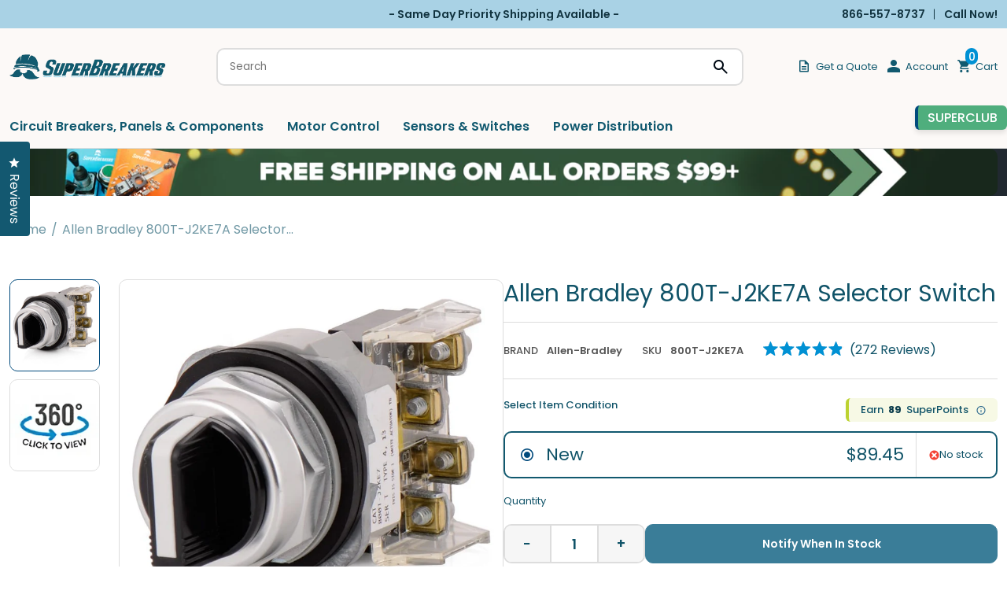

--- FILE ---
content_type: text/html; charset=utf-8
request_url: https://superbreakers.com/products/allen-bradley-800t-j2ke7a-selector-switch
body_size: 110064
content:















<!doctype html>
<html lang="en" class="no-js">
  <head>
    <title>Allen Bradley 800T-J2KE7A Selector Switch
 &ndash; SuperBreakers</title>
    <meta name="description" content="The Allen Bradley 800T-J2KE7A is a selector switch with 30.5mm size. It features with standard block type and comes with white in color.">
    <meta charset="utf-8">
    <meta http-equiv="cleartype" content="on">
    <meta name="theme-color" content="">
    <meta
      name="viewport"
      content="width=device-width, initial-scale=1, minimum-scale=1, maximum-scale=2, user-scalable=1, viewport-fit=cover"
    >
    <meta name="HandheldFriendly" content="True">
    <meta name="MobileOptimized" content="360">

    <link rel="canonical" href="https://superbreakers.com/products/allen-bradley-800t-j2ke7a-selector-switch">
    <link rel="icon" type="image/png" href="//superbreakers.com/cdn/shop/files/sb_fav_electricgreen_velvetblue-jj_3dcdb92c-696e-475c-983b-c79081bf94aa.png?crop=center&height=32&v=1755288072&width=32
">
    <link rel="preconnect dns-prefetch" href="https://cdn.shopify.com"><link rel="preconnect" href="https://fonts.gstatic.com" crossorigin>
      <link rel="preconnect" href="https://fonts.googleapis.com">

      <link
        rel="preload"
        as="style"
        href="https://fonts.googleapis.com/css2?family=Barlow:ital,wght@0,100;0,200;0,300;0,400;0,500;0,600;0,700;0,800;0,900;1,100;1,200;1,300;1,400;1,500;1,600;1,700;1,800;1,900&display=swap"
      >
      <link
        href="https://fonts.googleapis.com/css2?family=Barlow:ital,wght@0,100;0,200;0,300;0,400;0,500;0,600;0,700;0,800;0,900;1,100;1,200;1,300;1,400;1,500;1,600;1,700;1,800;1,900&display=swap"
        rel="stylesheet"
        media="print"
        onload="this.media='all'"
      >
      <link
        href="https://fonts.googleapis.com/css2?family=Poppins:wght@100;200;300;400;500;600;700;800;900&display=swap"
        rel="stylesheet"
      >

<meta property="og:site_name" content="SuperBreakers">
<meta property="og:url" content="https://superbreakers.com/products/allen-bradley-800t-j2ke7a-selector-switch">
<meta property="og:title" content="Allen Bradley 800T-J2KE7A Selector Switch">
<meta property="og:type" content="product">
<meta property="og:description" content="The Allen Bradley 800T-J2KE7A is a selector switch with 30.5mm size. It features with standard block type and comes with white in color."><meta property="og:image" content="http://superbreakers.com/cdn/shop/products/800t-j2ke7a_1_8b0a7828-5cfe-44f8-bbef-c05b212f731f.jpg?v=1686662605">
  <meta property="og:image:secure_url" content="https://superbreakers.com/cdn/shop/products/800t-j2ke7a_1_8b0a7828-5cfe-44f8-bbef-c05b212f731f.jpg?v=1686662605">
  <meta property="og:image:width" content="800">
  <meta property="og:image:height" content="754"><meta property="og:price:amount" content="89.45">
  <meta property="og:price:currency" content="USD"><meta name="twitter:card" content="summary_large_image">
<meta name="twitter:title" content="Allen Bradley 800T-J2KE7A Selector Switch">
<meta name="twitter:description" content="The Allen Bradley 800T-J2KE7A is a selector switch with 30.5mm size. It features with standard block type and comes with white in color.">

<link href="//superbreakers.com/cdn/shop/t/80/assets/base.css?v=86596421100169942411761151316" rel="stylesheet" type="text/css" media="all" />
<link href="//superbreakers.com/cdn/shop/t/80/assets/header.css?v=82635971489721601621761151316" rel="stylesheet" type="text/css" media="all" />
<link href="//superbreakers.com/cdn/shop/t/80/assets/component-popup.css?v=41003772925969035801761151316" rel="stylesheet" type="text/css" media="all" />
<link href="//superbreakers.com/cdn/shop/t/80/assets/page-product.css?v=180137567000054183001761151316" rel="stylesheet" type="text/css" media="all" />
<script type="text/javascript">
    WebFontConfig = {
    	google: {
    		api: 'https://fonts.googleapis.com/css2',
    		families: ["Poppins:wght@100;200;300;400;500;600;700;800;900&display=swap"]
    	}
    };
    /* Web Font Loader v1.6.28 - (c) Adobe Systems, Google. License: Apache 2.0 */
    (function(){function aa(a,b,c){return a.call.apply(a.bind,arguments)}function ba(a,b,c){if(!a)throw Error();if(2<arguments.length){var d=Array.prototype.slice.call(arguments,2);return function(){var c=Array.prototype.slice.call(arguments);Array.prototype.unshift.apply(c,d);return a.apply(b,c)}}return function(){return a.apply(b,arguments)}}function p(a,b,c){p=Function.prototype.bind&&-1!=Function.prototype.bind.toString().indexOf("native code")?aa:ba;return p.apply(null,arguments)}var q=Date.now||function(){return+new Date};function ca(a,b){this.a=a;this.o=b||a;this.c=this.o.document}var da=!!window.FontFace;function t(a,b,c,d){b=a.c.createElement(b);if(c)for(var e in c)c.hasOwnProperty(e)&&("style"==e?b.style.cssText=c[e]:b.setAttribute(e,c[e]));d&&b.appendChild(a.c.createTextNode(d));return b}function u(a,b,c){a=a.c.getElementsByTagName(b)[0];a||(a=document.documentElement);a.insertBefore(c,a.lastChild)}function v(a){a.parentNode&&a.parentNode.removeChild(a)}function w(a,b,c){b=b||[];c=c||[];for(var d=a.className.split(/\s+/),e=0;e<b.length;e+=1){for(var f=!1,g=0;g<d.length;g+=1)if(b[e]===d[g]){f=!0;break}f||d.push(b[e])}b=[];for(e=0;e<d.length;e+=1){f=!1;for(g=0;g<c.length;g+=1)if(d[e]===c[g]){f=!0;break}f||b.push(d[e])}a.className=b.join(" ").replace(/\s+/g," ").replace(/^\s+|\s+$/,"")}function y(a,b){for(var c=a.className.split(/\s+/),d=0,e=c.length;d<e;d++)if(c[d]==b)return!0;return!1}function ea(a){return a.o.location.hostname||a.a.location.hostname}function z(a,b,c){function d(){m&&e&&f&&(m(g),m=null)}b=t(a,"link",{rel:"stylesheet",href:b,media:"all"});var e=!1,f=!0,g=null,m=c||null;da?(b.onload=function(){e=!0;d()},b.onerror=function(){e=!0;g=Error("Stylesheet failed to load");d()}):setTimeout(function(){e=!0;d()},0);u(a,"head",b)}function A(a,b,c,d){var e=a.c.getElementsByTagName("head")[0];if(e){var f=t(a,"script",{src:b}),g=!1;f.onload=f.onreadystatechange=function(){g||this.readyState&&"loaded"!=this.readyState&&"complete"!=this.readyState||(g=!0,c&&c(null),f.onload=f.onreadystatechange=null,"HEAD"==f.parentNode.tagName&&e.removeChild(f))};e.appendChild(f);setTimeout(function(){g||(g=!0,c&&c(Error("Script load timeout")))},d||5E3);return f}return null};function B(){this.a=0;this.c=null}function C(a){a.a++;return function(){a.a--;D(a)}}function E(a,b){a.c=b;D(a)}function D(a){0==a.a&&a.c&&(a.c(),a.c=null)};function F(a){this.a=a||"-"}F.prototype.c=function(a){for(var b=[],c=0;c<arguments.length;c++)b.push(arguments[c].replace(/[\W_]+/g,"").toLowerCase());return b.join(this.a)};function G(a,b){this.c=a;this.f=4;this.a="n";var c=(b||"n4").match(/^([nio])([1-9])$/i);c&&(this.a=c[1],this.f=parseInt(c[2],10))}function fa(a){return H(a)+" "+(a.f+"00")+" 300px "+I(a.c)}function I(a){var b=[];a=a.split(/,\s*/);for(var c=0;c<a.length;c++){var d=a[c].replace(/['"]/g,"");-1!=d.indexOf(" ")||/^\d/.test(d)?b.push("'"+d+"'"):b.push(d)}return b.join(",")}function J(a){return a.a+a.f}function H(a){var b="normal";"o"===a.a?b="oblique":"i"===a.a&&(b="italic");return b}function ga(a){var b=4,c="n",d=null;a&&((d=a.match(/(normal|oblique|italic)/i))&&d[1]&&(c=d[1].substr(0,1).toLowerCase()),(d=a.match(/([1-9]00|normal|bold)/i))&&d[1]&&(/bold/i.test(d[1])?b=7:/[1-9]00/.test(d[1])&&(b=parseInt(d[1].substr(0,1),10))));return c+b};function ha(a,b){this.c=a;this.f=a.o.document.documentElement;this.h=b;this.a=new F("-");this.j=!1!==b.events;this.g=!1!==b.classes}function ia(a){a.g&&w(a.f,[a.a.c("wf","loading")]);K(a,"loading")}function L(a){if(a.g){var b=y(a.f,a.a.c("wf","active")),c=[],d=[a.a.c("wf","loading")];b||c.push(a.a.c("wf","inactive"));w(a.f,c,d)}K(a,"inactive")}function K(a,b,c){if(a.j&&a.h[b])if(c)a.h[b](c.c,J(c));else a.h[b]()};function ja(){this.c={}}function ka(a,b,c){var d=[],e;for(e in b)if(b.hasOwnProperty(e)){var f=a.c[e];f&&d.push(f(b[e],c))}return d};function M(a,b){this.c=a;this.f=b;this.a=t(this.c,"span",{"aria-hidden":"true"},this.f)}function N(a){u(a.c,"body",a.a)}function O(a){return"display:block;position:absolute;top:-9999px;left:-9999px;font-size:300px;width:auto;height:auto;line-height:normal;margin:0;padding:0;font-variant:normal;white-space:nowrap;font-family:"+I(a.c)+";"+("font-style:"+H(a)+";font-weight:"+(a.f+"00")+";")};function P(a,b,c,d,e,f){this.g=a;this.j=b;this.a=d;this.c=c;this.f=e||3E3;this.h=f||void 0}P.prototype.start=function(){var a=this.c.o.document,b=this,c=q(),d=new Promise(function(d,e){function f(){q()-c>=b.f?e():a.fonts.load(fa(b.a),b.h).then(function(a){1<=a.length?d():setTimeout(f,25)},function(){e()})}f()}),e=null,f=new Promise(function(a,d){e=setTimeout(d,b.f)});Promise.race([f,d]).then(function(){e&&(clearTimeout(e),e=null);b.g(b.a)},function(){b.j(b.a)})};function Q(a,b,c,d,e,f,g){this.v=a;this.B=b;this.c=c;this.a=d;this.s=g||"BESbswy";this.f={};this.w=e||3E3;this.u=f||null;this.m=this.j=this.h=this.g=null;this.g=new M(this.c,this.s);this.h=new M(this.c,this.s);this.j=new M(this.c,this.s);this.m=new M(this.c,this.s);a=new G(this.a.c+",serif",J(this.a));a=O(a);this.g.a.style.cssText=a;a=new G(this.a.c+",sans-serif",J(this.a));a=O(a);this.h.a.style.cssText=a;a=new G("serif",J(this.a));a=O(a);this.j.a.style.cssText=a;a=new G("sans-serif",J(this.a));a=O(a);this.m.a.style.cssText=a;N(this.g);N(this.h);N(this.j);N(this.m)}var R={D:"serif",C:"sans-serif"},S=null;function T(){if(null===S){var a=/AppleWebKit\/([0-9]+)(?:\.([0-9]+))/.exec(window.navigator.userAgent);S=!!a&&(536>parseInt(a[1],10)||536===parseInt(a[1],10)&&11>=parseInt(a[2],10))}return S}Q.prototype.start=function(){this.f.serif=this.j.a.offsetWidth;this.f["sans-serif"]=this.m.a.offsetWidth;this.A=q();U(this)};function la(a,b,c){for(var d in R)if(R.hasOwnProperty(d)&&b===a.f[R[d]]&&c===a.f[R[d]])return!0;return!1}function U(a){var b=a.g.a.offsetWidth,c=a.h.a.offsetWidth,d;(d=b===a.f.serif&&c===a.f["sans-serif"])||(d=T()&&la(a,b,c));d?q()-a.A>=a.w?T()&&la(a,b,c)&&(null===a.u||a.u.hasOwnProperty(a.a.c))?V(a,a.v):V(a,a.B):ma(a):V(a,a.v)}function ma(a){setTimeout(p(function(){U(this)},a),50)}function V(a,b){setTimeout(p(function(){v(this.g.a);v(this.h.a);v(this.j.a);v(this.m.a);b(this.a)},a),0)};function W(a,b,c){this.c=a;this.a=b;this.f=0;this.m=this.j=!1;this.s=c}var X=null;W.prototype.g=function(a){var b=this.a;b.g&&w(b.f,[b.a.c("wf",a.c,J(a).toString(),"active")],[b.a.c("wf",a.c,J(a).toString(),"loading"),b.a.c("wf",a.c,J(a).toString(),"inactive")]);K(b,"fontactive",a);this.m=!0;na(this)};W.prototype.h=function(a){var b=this.a;if(b.g){var c=y(b.f,b.a.c("wf",a.c,J(a).toString(),"active")),d=[],e=[b.a.c("wf",a.c,J(a).toString(),"loading")];c||d.push(b.a.c("wf",a.c,J(a).toString(),"inactive"));w(b.f,d,e)}K(b,"fontinactive",a);na(this)};function na(a){0==--a.f&&a.j&&(a.m?(a=a.a,a.g&&w(a.f,[a.a.c("wf","active")],[a.a.c("wf","loading"),a.a.c("wf","inactive")]),K(a,"active")):L(a.a))};function oa(a){this.j=a;this.a=new ja;this.h=0;this.f=this.g=!0}oa.prototype.load=function(a){this.c=new ca(this.j,a.context||this.j);this.g=!1!==a.events;this.f=!1!==a.classes;pa(this,new ha(this.c,a),a)};function qa(a,b,c,d,e){var f=0==--a.h;(a.f||a.g)&&setTimeout(function(){var a=e||null,m=d||null||{};if(0===c.length&&f)L(b.a);else{b.f+=c.length;f&&(b.j=f);var h,l=[];for(h=0;h<c.length;h++){var k=c[h],n=m[k.c],r=b.a,x=k;r.g&&w(r.f,[r.a.c("wf",x.c,J(x).toString(),"loading")]);K(r,"fontloading",x);r=null;if(null===X)if(window.FontFace){var x=/Gecko.*Firefox\/(\d+)/.exec(window.navigator.userAgent),xa=/OS X.*Version\/10\..*Safari/.exec(window.navigator.userAgent)&&/Apple/.exec(window.navigator.vendor);X=x?42<parseInt(x[1],10):xa?!1:!0}else X=!1;X?r=new P(p(b.g,b),p(b.h,b),b.c,k,b.s,n):r=new Q(p(b.g,b),p(b.h,b),b.c,k,b.s,a,n);l.push(r)}for(h=0;h<l.length;h++)l[h].start()}},0)}function pa(a,b,c){var d=[],e=c.timeout;ia(b);var d=ka(a.a,c,a.c),f=new W(a.c,b,e);a.h=d.length;b=0;for(c=d.length;b<c;b++)d[b].load(function(b,d,c){qa(a,f,b,d,c)})};function ra(a,b){this.c=a;this.a=b}ra.prototype.load=function(a){function b(){if(f["__mti_fntLst"+d]){var c=f["__mti_fntLst"+d](),e=[],h;if(c)for(var l=0;l<c.length;l++){var k=c[l].fontfamily;void 0!=c[l].fontStyle&&void 0!=c[l].fontWeight?(h=c[l].fontStyle+c[l].fontWeight,e.push(new G(k,h))):e.push(new G(k))}a(e)}else setTimeout(function(){b()},50)}var c=this,d=c.a.projectId,e=c.a.version;if(d){var f=c.c.o;A(this.c,(c.a.api||"https://fast.fonts.net/jsapi")+"/"+d+".js"+(e?"?v="+e:""),function(e){e?a([]):(f["__MonotypeConfiguration__"+d]=function(){return c.a},b())}).id="__MonotypeAPIScript__"+d}else a([])};function sa(a,b){this.c=a;this.a=b}sa.prototype.load=function(a){var b,c,d=this.a.urls||[],e=this.a.families||[],f=this.a.testStrings||{},g=new B;b=0;for(c=d.length;b<c;b++)z(this.c,d[b],C(g));var m=[];b=0;for(c=e.length;b<c;b++)if(d=e[b].split(":"),d[1])for(var h=d[1].split(","),l=0;l<h.length;l+=1)m.push(new G(d[0],h[l]));else m.push(new G(d[0]));E(g,function(){a(m,f)})};function ta(a,b){a?this.c=a:this.c=ua;this.a=[];this.f=[];this.g=b||""}var ua="https://fonts.googleapis.com/css";function va(a,b){for(var c=b.length,d=0;d<c;d++){var e=b[d].split(":");3==e.length&&a.f.push(e.pop());var f="";2==e.length&&""!=e[1]&&(f=":");a.a.push(e.join(f))}}function wa(a){if(0==a.a.length)throw Error("No fonts to load!");if(-1!=a.c.indexOf("kit="))return a.c;for(var b=a.a.length,c=[],d=0;d<b;d++)c.push(a.a[d].replace(/ /g,"+"));b=a.c+"?family="+c.join("%7C");0<a.f.length&&(b+="&subset="+a.f.join(","));0<a.g.length&&(b+="&text="+encodeURIComponent(a.g));return b};function ya(a){this.f=a;this.a=[];this.c={}}var za={latin:"BESbswy","latin-ext":"\u00e7\u00f6\u00fc\u011f\u015f",cyrillic:"\u0439\u044f\u0416",greek:"\u03b1\u03b2\u03a3",khmer:"\u1780\u1781\u1782",Hanuman:"\u1780\u1781\u1782"},Aa={thin:"1",extralight:"2","extra-light":"2",ultralight:"2","ultra-light":"2",light:"3",regular:"4",book:"4",medium:"5","semi-bold":"6",semibold:"6","demi-bold":"6",demibold:"6",bold:"7","extra-bold":"8",extrabold:"8","ultra-bold":"8",ultrabold:"8",black:"9",heavy:"9",l:"3",r:"4",b:"7"},Ba={i:"i",italic:"i",n:"n",normal:"n"},Ca=/^(thin|(?:(?:extra|ultra)-?)?light|regular|book|medium|(?:(?:semi|demi|extra|ultra)-?)?bold|black|heavy|l|r|b|[1-9]00)?(n|i|normal|italic)?$/;function Da(a){for(var b=a.f.length,c=0;c<b;c++){var d=a.f[c].split(":"),e=d[0].replace(/\+/g," "),f=["n4"];if(2<=d.length){var g;var m=d[1];g=[];if(m)for(var m=m.split(","),h=m.length,l=0;l<h;l++){var k;k=m[l];if(k.match(/^[\w-]+$/)){var n=Ca.exec(k.toLowerCase());if(null==n)k="";else{k=n[2];k=null==k||""==k?"n":Ba[k];n=n[1];if(null==n||""==n)n="4";else var r=Aa[n],n=r?r:isNaN(n)?"4":n.substr(0,1);k=[k,n].join("")}}else k="";k&&g.push(k)}0<g.length&&(f=g);3==d.length&&(d=d[2],g=[],d=d?d.split(","):g,0<d.length&&(d=za[d[0]])&&(a.c[e]=d))}a.c[e]||(d=za[e])&&(a.c[e]=d);for(d=0;d<f.length;d+=1)a.a.push(new G(e,f[d]))}};function Ea(a,b){this.c=a;this.a=b}var Fa={Arimo:!0,Cousine:!0,Tinos:!0};Ea.prototype.load=function(a){var b=new B,c=this.c,d=new ta(this.a.api,this.a.text),e=this.a.families;va(d,e);var f=new ya(e);Da(f);z(c,wa(d),C(b));E(b,function(){a(f.a,f.c,Fa)})};function Ga(a,b){this.c=a;this.a=b}Ga.prototype.load=function(a){var b=this.a.id,c=this.c.o;b?A(this.c,(this.a.api||"https://use.typekit.net")+"/"+b+".js",function(b){if(b)a([]);else if(c.Typekit&&c.Typekit.config&&c.Typekit.config.fn){b=c.Typekit.config.fn;for(var e=[],f=0;f<b.length;f+=2)for(var g=b[f],m=b[f+1],h=0;h<m.length;h++)e.push(new G(g,m[h]));try{c.Typekit.load({events:!1,classes:!1,async:!0})}catch(l){}a(e)}},2E3):a([])};function Ha(a,b){this.c=a;this.f=b;this.a=[]}Ha.prototype.load=function(a){var b=this.f.id,c=this.c.o,d=this;b?(c.__webfontfontdeckmodule__||(c.__webfontfontdeckmodule__={}),c.__webfontfontdeckmodule__[b]=function(b,c){for(var g=0,m=c.fonts.length;g<m;++g){var h=c.fonts[g];d.a.push(new G(h.name,ga("font-weight:"+h.weight+";font-style:"+h.style)))}a(d.a)},A(this.c,(this.f.api||"https://f.fontdeck.com/s/css/js/")+ea(this.c)+"/"+b+".js",function(b){b&&a([])})):a([])};var Y=new oa(window);Y.a.c.custom=function(a,b){return new sa(b,a)};Y.a.c.fontdeck=function(a,b){return new Ha(b,a)};Y.a.c.monotype=function(a,b){return new ra(b,a)};Y.a.c.typekit=function(a,b){return new Ga(b,a)};Y.a.c.google=function(a,b){return new Ea(b,a)};var Z={load:p(Y.load,Y)};"function"===typeof define&&define.amd?define(function(){return Z}):"undefined"!==typeof module&&module.exports?module.exports=Z:(window.WebFont=Z,window.WebFontConfig&&Y.load(window.WebFontConfig));}());
  </script><style>:root{--primary-color: #11566b;--button-label-color: #FFFFFF;--miscellaneous-color: #dddddd;--background-color: #ffffff;--text-color: #105368;--subtext-color: #808080;--success-color: #51C66C;--error-color: #EE0000;--input-text-color: #105368;--input-background-color: #f6f6f6;--border-radius: 10px;
        --label-border-radius: 5px;
        --caret: url(//superbreakers.com/cdn/shop/t/80/assets/caret.svg?v=153477526050980428201761151316);--body-font: 'Poppins', 'Helvetica Neue', Helvetica, Arial, sans-serif ;
		--special-font: SignPainter;--container: 1680px;--body-fs: 13px;}.event-none{ pointer-events: none; }
        .text-center {text-align: center}
        .text-left {text-align: start}
        .text-right {text-align: end}
        .flex-w-1{ flex: 1; }
        .flex-w-100{ flex: 0 0 100%; }.flex-w-1\/2{ flex: 0 0 50.0%; }.flex-w-1\/3{ flex: 0 0 33.333%; }.flex-w-1\/4{ flex: 0 0 25.0%; }.flex-w-1\/5{ flex: 0 0 20.0%; }.flex-w-1\/6{ flex: 0 0 16.667%; }.flex-w-2\/3{ flex: 0 0 66.667%; }.flex-w-2\/4{ flex: 0 0 50.0%; }.flex-w-2\/5{ flex: 0 0 40.0%; }.flex-w-2\/6{ flex: 0 0 33.333%; }.flex-w-3\/4{ flex: 0 0 75.0%; }.flex-w-3\/5{ flex: 0 0 60.0%; }.flex-w-3\/6{ flex: 0 0 50.0%; }.flex-w-4\/5{ flex: 0 0 80.0%; }.flex-w-4\/6{ flex: 0 0 66.667%; }@media (min-width:750px){.md-event-none{ pointer-events: none; }
        .text-md-center {text-align: center}
        .text-md-left {text-align: start}
        .text-md-right {text-align: end}
        .flex-w-md-1{ flex: 1; }
        .flex-w-md-100{ flex: 0 0 100%; }.flex-w-md-1\/2{ flex: 0 0 50.0%; }.flex-w-md-1\/3{ flex: 0 0 33.333%; }.flex-w-md-1\/4{ flex: 0 0 25.0%; }.flex-w-md-1\/5{ flex: 0 0 20.0%; }.flex-w-md-1\/6{ flex: 0 0 16.667%; }.flex-w-md-2\/3{ flex: 0 0 66.667%; }.flex-w-md-2\/4{ flex: 0 0 50.0%; }.flex-w-md-2\/5{ flex: 0 0 40.0%; }.flex-w-md-2\/6{ flex: 0 0 33.333%; }.flex-w-md-3\/4{ flex: 0 0 75.0%; }.flex-w-md-3\/5{ flex: 0 0 60.0%; }.flex-w-md-3\/6{ flex: 0 0 50.0%; }.flex-w-md-4\/5{ flex: 0 0 80.0%; }.flex-w-md-4\/6{ flex: 0 0 66.667%; }}@media (min-width:1000px){.lg-event-none{ pointer-events: none; }
        .text-lg-center {text-align: center}
        .text-lg-left {text-align: start}
        .text-lg-right {text-align: end}
        .flex-w-lg-1{ flex: 1; }
        .flex-w-lg-100{ flex: 0 0 100%; }.flex-w-lg-1\/2{ flex: 0 0 50.0%; }.flex-w-lg-1\/3{ flex: 0 0 33.333%; }.flex-w-lg-1\/4{ flex: 0 0 25.0%; }.flex-w-lg-1\/5{ flex: 0 0 20.0%; }.flex-w-lg-1\/6{ flex: 0 0 16.667%; }.flex-w-lg-2\/3{ flex: 0 0 66.667%; }.flex-w-lg-2\/4{ flex: 0 0 50.0%; }.flex-w-lg-2\/5{ flex: 0 0 40.0%; }.flex-w-lg-2\/6{ flex: 0 0 33.333%; }.flex-w-lg-3\/4{ flex: 0 0 75.0%; }.flex-w-lg-3\/5{ flex: 0 0 60.0%; }.flex-w-lg-3\/6{ flex: 0 0 50.0%; }.flex-w-lg-4\/5{ flex: 0 0 80.0%; }.flex-w-lg-4\/6{ flex: 0 0 66.667%; }}@media (min-width:1300px){.xl-event-none{ pointer-events: none; }
        .text-xl-center {text-align: center}
        .text-xl-left {text-align: start}
        .text-xl-right {text-align: end}
        .flex-w-xl-1{ flex: 1; }
        .flex-w-xl-100{ flex: 0 0 100%; }.flex-w-xl-1\/2{ flex: 0 0 50.0%; }.flex-w-xl-1\/3{ flex: 0 0 33.333%; }.flex-w-xl-1\/4{ flex: 0 0 25.0%; }.flex-w-xl-1\/5{ flex: 0 0 20.0%; }.flex-w-xl-1\/6{ flex: 0 0 16.667%; }.flex-w-xl-2\/3{ flex: 0 0 66.667%; }.flex-w-xl-2\/4{ flex: 0 0 50.0%; }.flex-w-xl-2\/5{ flex: 0 0 40.0%; }.flex-w-xl-2\/6{ flex: 0 0 33.333%; }.flex-w-xl-3\/4{ flex: 0 0 75.0%; }.flex-w-xl-3\/5{ flex: 0 0 60.0%; }.flex-w-xl-3\/6{ flex: 0 0 50.0%; }.flex-w-xl-4\/5{ flex: 0 0 80.0%; }.flex-w-xl-4\/6{ flex: 0 0 66.667%; }}</style><!-- Preload --><link href="//superbreakers.com/cdn/shop/t/80/assets/section-breadcrumb.css?v=20403144880687568971761151316" rel="stylesheet" type="text/css" media="all" />
<link href="//superbreakers.com/cdn/shop/t/80/assets/component-slider.css?v=38897139322812344281761151316" rel="stylesheet" type="text/css" media="all" />
<link href="//superbreakers.com/cdn/shop/t/80/assets/section-faqs.css?v=7224913811972119041761151316" rel="stylesheet" type="text/css" media="all" />
<link href="//superbreakers.com/cdn/shop/t/80/assets/component-slider.css?v=38897139322812344281761151316" rel="stylesheet" type="text/css" media="all" />
<style data-shopify>.currency-flag {display: inline-block; background-size: cover; background-position: center center; background-repeat: no-repeat; width: 24px;height: 16px;}	.currency-flag-us{ background-image: url('https://cdn.shopify.com/shopifycloud/web/assets/v1/844b1647d2e684258bd30767635ede98fb2d6aeed603fb39c7c18ac8576526ac.svg');}.templateCustomers .shopify-section-footer-contact {display: none;}.btn-1{--color:#ffffff;--background-color:#11596f;--border-color:#11596f;--border-radius:10px;--hover-color:#ffffff;--hover-background-color:#0e4a5d;--hover-border-color:#0e4a5d;}.btn-2{--color:#ffffff;--background-color:#0091d4;--border-color:#0091d4;--border-radius:10px;--hover-color:#ffffff;--hover-background-color:#0074aa;--hover-border-color:#0074aa;}.btn-3{--color:#ffffff;--background-color:#11596f;--border-color:#0e4a5d;--border-radius:10px;--hover-color:#ffffff;--hover-background-color:#0e4a5d;--hover-border-color:#0e4a5d;}.btn-4{--color:#ffffff;--background-color:#6a4c93;--border-color:#6a4c93;--border-radius:10px;--hover-color:#ffffff;--hover-background-color:#5a407c;--hover-border-color:#5a407c;}.btn-5{--color:#11596f;--background-color:#ffffff;--border-color:#11596f;--border-radius:10px;--hover-color:#ffffff;--hover-background-color:#11596f;--hover-border-color:#11596f;}</style><!-- end Preload --><script
    src="https://scaleflex.cloudimg.io/v7/plugins/js-cloudimage-360-view/latest/js-cloudimage-360-view.min.js?func=proxy"
    async
  ></script><script
  type="application/javascript"
  data-theme-script
>
  document.documentElement.className = document.documentElement.className.replace('no-js', 'js');

  window.theme = Object.assign( window.theme || {}, {
    fetch: window.fetch,
    editor:false,
    routes: {
      pageType: "product",
      searchUrl: "\/search",
      collectionAllUrl: "\/collections\/all",
      cartUrl: "\/cart"
    },
    settings: {
      themeLayout: "ltr",
      currency: "USD",
      currencyFormat: "money_format",
      moneyFormat: "${{amount}}",
      klaviyoAPI: "WspHEa"
    },
    strings: {
      unavailable: "Unavailable"
    },
    sections: {
      cart: "main-cart-page",
      cartDrawer: "cart-section"
    },product: {"id":8345364398393,"title":"Allen Bradley 800T-J2KE7A Selector Switch","handle":"allen-bradley-800t-j2ke7a-selector-switch","description":"\u003cdiv data-content-type=\"html\" data-appearance=\"default\" data-element=\"main\"\u003e\n\u003ch2\u003eAllen Bradley 800T-J2KE7A Selector Switch\u003c\/h2\u003e\r\n\r\n\u003cp\u003eThe Allen Bradley 800T-J2KE7A is a selector switch with 30.5mm size. It features with standard block type and comes with white in color.\u003c\/p\u003e\r\n\r\n\u003cp class=\"”indent”\"\u003e\u003cb\u003e\u003c\/b\u003e\u003c\/p\u003e\n\u003c\/div\u003e","published_at":"2023-06-06T22:52:59-04:00","created_at":"2023-06-06T22:52:59-04:00","vendor":"Allen-Bradley","type":"Selector Switch","tags":["Brands","Magento Import","Selector Switches","Sensors \u0026 Switches"],"price":8945,"price_min":8945,"price_max":8945,"available":false,"price_varies":false,"compare_at_price":null,"compare_at_price_min":0,"compare_at_price_max":0,"compare_at_price_varies":false,"variants":[{"id":45353509093689,"title":"New","option1":"New","option2":null,"option3":null,"sku":"800T-J2KE7A","requires_shipping":true,"taxable":true,"featured_image":null,"available":false,"name":"Allen Bradley 800T-J2KE7A Selector Switch - New","public_title":"New","options":["New"],"price":8945,"weight":1361,"compare_at_price":null,"inventory_management":"shopify","barcode":"66246863534","requires_selling_plan":false,"selling_plan_allocations":[],"quantity_rule":{"min":1,"max":null,"increment":1}}],"images":["\/\/superbreakers.com\/cdn\/shop\/products\/800t-j2ke7a_1_8b0a7828-5cfe-44f8-bbef-c05b212f731f.jpg?v=1686662605"],"featured_image":"\/\/superbreakers.com\/cdn\/shop\/products\/800t-j2ke7a_1_8b0a7828-5cfe-44f8-bbef-c05b212f731f.jpg?v=1686662605","options":["Item Condition"],"media":[{"alt":"Allen Bradley 800T-J2KE7A Selector Switch","id":34204297298233,"position":1,"preview_image":{"aspect_ratio":1.061,"height":754,"width":800,"src":"\/\/superbreakers.com\/cdn\/shop\/products\/800t-j2ke7a_1_8b0a7828-5cfe-44f8-bbef-c05b212f731f.jpg?v=1686662605"},"aspect_ratio":1.061,"height":754,"media_type":"image","src":"\/\/superbreakers.com\/cdn\/shop\/products\/800t-j2ke7a_1_8b0a7828-5cfe-44f8-bbef-c05b212f731f.jpg?v=1686662605","width":800}],"requires_selling_plan":false,"selling_plan_groups":[],"content":"\u003cdiv data-content-type=\"html\" data-appearance=\"default\" data-element=\"main\"\u003e\n\u003ch2\u003eAllen Bradley 800T-J2KE7A Selector Switch\u003c\/h2\u003e\r\n\r\n\u003cp\u003eThe Allen Bradley 800T-J2KE7A is a selector switch with 30.5mm size. It features with standard block type and comes with white in color.\u003c\/p\u003e\r\n\r\n\u003cp class=\"”indent”\"\u003e\u003cb\u003e\u003c\/b\u003e\u003c\/p\u003e\n\u003c\/div\u003e"}
});

  let jsResources = ["\/\/superbreakers.com\/cdn\/shop\/t\/80\/assets\/theme.js?v=131357695945572760471761151316","\/\/superbreakers.com\/cdn\/shop\/t\/80\/assets\/predictive-search.js?v=54807614352247901091761151316","\/\/superbreakers.com\/cdn\/shop\/t\/80\/assets\/page-product.js?v=158503065345790584951761151316","\/\/superbreakers.com\/cdn\/shop\/t\/80\/assets\/slider-component.js?v=151033169104214172341761151316","\/\/superbreakers.com\/cdn\/shop\/t\/80\/assets\/mega-tab-component.js?v=157195214278192375531761151316","\/\/superbreakers.com\/cdn\/shop\/t\/80\/assets\/product-description.js?v=6251156653081491451761151316","\/\/superbreakers.com\/cdn\/shop\/t\/80\/assets\/product-recommendation-component.js?v=115285522818635768871761151316"];

  jsPreload();

  document.addEventListener('DOMContentLoaded', jsLoad, {once: true});

  function jsPreload(){
    jsResources.forEach( resource =>{
      let link = document.createElement('link');
      link.href = resource;
      link.rel = 'preload';
      link.as = 'script';
      document.head.append(link);
    })
  }

  async function jsLoad() {
    for (const resource of jsResources) {
      await new Promise((resolve) => {
        let script = document.createElement("script");
        script.src = resource;
        script.defer = 'defer';
        script.onload = () => resolve();
        script.onerror = () => {
          console.warn(`Failed to load script: ${resource}`);
          resolve(); // Continue loading other scripts even if this one fails
        };
        document.body.appendChild(script);
      });
    }
  }
</script>

  <script>window.performance && window.performance.mark && window.performance.mark('shopify.content_for_header.start');</script><meta name="google-site-verification" content="u2uiZ7ze6ZxLEYszr_qNGQ1XgEFJ_auoOSJ4mvDL37M">
<meta name="facebook-domain-verification" content="5f3a29xsygmgm6eu6pv7n3jd1vqxlh">
<meta id="shopify-digital-wallet" name="shopify-digital-wallet" content="/73369780537/digital_wallets/dialog">
<meta name="shopify-checkout-api-token" content="b3545969ae1f434ff261e76bcab162d9">
<meta id="in-context-paypal-metadata" data-shop-id="73369780537" data-venmo-supported="false" data-environment="production" data-locale="en_US" data-paypal-v4="true" data-currency="USD">
<link rel="alternate" type="application/json+oembed" href="https://superbreakers.com/products/allen-bradley-800t-j2ke7a-selector-switch.oembed">
<script async="async" src="/checkouts/internal/preloads.js?locale=en-US"></script>
<link rel="preconnect" href="https://shop.app" crossorigin="anonymous">
<script async="async" src="https://shop.app/checkouts/internal/preloads.js?locale=en-US&shop_id=73369780537" crossorigin="anonymous"></script>
<script id="apple-pay-shop-capabilities" type="application/json">{"shopId":73369780537,"countryCode":"US","currencyCode":"USD","merchantCapabilities":["supports3DS"],"merchantId":"gid:\/\/shopify\/Shop\/73369780537","merchantName":"SuperBreakers","requiredBillingContactFields":["postalAddress","email","phone"],"requiredShippingContactFields":["postalAddress","email","phone"],"shippingType":"shipping","supportedNetworks":["visa","masterCard","amex","discover","elo","jcb"],"total":{"type":"pending","label":"SuperBreakers","amount":"1.00"},"shopifyPaymentsEnabled":true,"supportsSubscriptions":true}</script>
<script id="shopify-features" type="application/json">{"accessToken":"b3545969ae1f434ff261e76bcab162d9","betas":["rich-media-storefront-analytics"],"domain":"superbreakers.com","predictiveSearch":true,"shopId":73369780537,"locale":"en"}</script>
<script>var Shopify = Shopify || {};
Shopify.shop = "superbreakers-7124.myshopify.com";
Shopify.locale = "en";
Shopify.currency = {"active":"USD","rate":"1.0"};
Shopify.country = "US";
Shopify.theme = {"name":"superbreakers\/production","id":181960114489,"schema_name":"Theme","schema_version":"1.0","theme_store_id":null,"role":"main"};
Shopify.theme.handle = "null";
Shopify.theme.style = {"id":null,"handle":null};
Shopify.cdnHost = "superbreakers.com/cdn";
Shopify.routes = Shopify.routes || {};
Shopify.routes.root = "/";</script>
<script type="module">!function(o){(o.Shopify=o.Shopify||{}).modules=!0}(window);</script>
<script>!function(o){function n(){var o=[];function n(){o.push(Array.prototype.slice.apply(arguments))}return n.q=o,n}var t=o.Shopify=o.Shopify||{};t.loadFeatures=n(),t.autoloadFeatures=n()}(window);</script>
<script>
  window.ShopifyPay = window.ShopifyPay || {};
  window.ShopifyPay.apiHost = "shop.app\/pay";
  window.ShopifyPay.redirectState = null;
</script>
<script id="shop-js-analytics" type="application/json">{"pageType":"product"}</script>
<script defer="defer" async type="module" src="//superbreakers.com/cdn/shopifycloud/shop-js/modules/v2/client.init-shop-cart-sync_WVOgQShq.en.esm.js"></script>
<script defer="defer" async type="module" src="//superbreakers.com/cdn/shopifycloud/shop-js/modules/v2/chunk.common_C_13GLB1.esm.js"></script>
<script defer="defer" async type="module" src="//superbreakers.com/cdn/shopifycloud/shop-js/modules/v2/chunk.modal_CLfMGd0m.esm.js"></script>
<script type="module">
  await import("//superbreakers.com/cdn/shopifycloud/shop-js/modules/v2/client.init-shop-cart-sync_WVOgQShq.en.esm.js");
await import("//superbreakers.com/cdn/shopifycloud/shop-js/modules/v2/chunk.common_C_13GLB1.esm.js");
await import("//superbreakers.com/cdn/shopifycloud/shop-js/modules/v2/chunk.modal_CLfMGd0m.esm.js");

  window.Shopify.SignInWithShop?.initShopCartSync?.({"fedCMEnabled":true,"windoidEnabled":true});

</script>
<script>
  window.Shopify = window.Shopify || {};
  if (!window.Shopify.featureAssets) window.Shopify.featureAssets = {};
  window.Shopify.featureAssets['shop-js'] = {"shop-cart-sync":["modules/v2/client.shop-cart-sync_DuR37GeY.en.esm.js","modules/v2/chunk.common_C_13GLB1.esm.js","modules/v2/chunk.modal_CLfMGd0m.esm.js"],"init-fed-cm":["modules/v2/client.init-fed-cm_BucUoe6W.en.esm.js","modules/v2/chunk.common_C_13GLB1.esm.js","modules/v2/chunk.modal_CLfMGd0m.esm.js"],"shop-toast-manager":["modules/v2/client.shop-toast-manager_B0JfrpKj.en.esm.js","modules/v2/chunk.common_C_13GLB1.esm.js","modules/v2/chunk.modal_CLfMGd0m.esm.js"],"init-shop-cart-sync":["modules/v2/client.init-shop-cart-sync_WVOgQShq.en.esm.js","modules/v2/chunk.common_C_13GLB1.esm.js","modules/v2/chunk.modal_CLfMGd0m.esm.js"],"shop-button":["modules/v2/client.shop-button_B_U3bv27.en.esm.js","modules/v2/chunk.common_C_13GLB1.esm.js","modules/v2/chunk.modal_CLfMGd0m.esm.js"],"init-windoid":["modules/v2/client.init-windoid_DuP9q_di.en.esm.js","modules/v2/chunk.common_C_13GLB1.esm.js","modules/v2/chunk.modal_CLfMGd0m.esm.js"],"shop-cash-offers":["modules/v2/client.shop-cash-offers_BmULhtno.en.esm.js","modules/v2/chunk.common_C_13GLB1.esm.js","modules/v2/chunk.modal_CLfMGd0m.esm.js"],"pay-button":["modules/v2/client.pay-button_CrPSEbOK.en.esm.js","modules/v2/chunk.common_C_13GLB1.esm.js","modules/v2/chunk.modal_CLfMGd0m.esm.js"],"init-customer-accounts":["modules/v2/client.init-customer-accounts_jNk9cPYQ.en.esm.js","modules/v2/client.shop-login-button_DJ5ldayH.en.esm.js","modules/v2/chunk.common_C_13GLB1.esm.js","modules/v2/chunk.modal_CLfMGd0m.esm.js"],"avatar":["modules/v2/client.avatar_BTnouDA3.en.esm.js"],"checkout-modal":["modules/v2/client.checkout-modal_pBPyh9w8.en.esm.js","modules/v2/chunk.common_C_13GLB1.esm.js","modules/v2/chunk.modal_CLfMGd0m.esm.js"],"init-shop-for-new-customer-accounts":["modules/v2/client.init-shop-for-new-customer-accounts_BUoCy7a5.en.esm.js","modules/v2/client.shop-login-button_DJ5ldayH.en.esm.js","modules/v2/chunk.common_C_13GLB1.esm.js","modules/v2/chunk.modal_CLfMGd0m.esm.js"],"init-customer-accounts-sign-up":["modules/v2/client.init-customer-accounts-sign-up_CnczCz9H.en.esm.js","modules/v2/client.shop-login-button_DJ5ldayH.en.esm.js","modules/v2/chunk.common_C_13GLB1.esm.js","modules/v2/chunk.modal_CLfMGd0m.esm.js"],"init-shop-email-lookup-coordinator":["modules/v2/client.init-shop-email-lookup-coordinator_CzjY5t9o.en.esm.js","modules/v2/chunk.common_C_13GLB1.esm.js","modules/v2/chunk.modal_CLfMGd0m.esm.js"],"shop-follow-button":["modules/v2/client.shop-follow-button_CsYC63q7.en.esm.js","modules/v2/chunk.common_C_13GLB1.esm.js","modules/v2/chunk.modal_CLfMGd0m.esm.js"],"shop-login-button":["modules/v2/client.shop-login-button_DJ5ldayH.en.esm.js","modules/v2/chunk.common_C_13GLB1.esm.js","modules/v2/chunk.modal_CLfMGd0m.esm.js"],"shop-login":["modules/v2/client.shop-login_B9ccPdmx.en.esm.js","modules/v2/chunk.common_C_13GLB1.esm.js","modules/v2/chunk.modal_CLfMGd0m.esm.js"],"lead-capture":["modules/v2/client.lead-capture_D0K_KgYb.en.esm.js","modules/v2/chunk.common_C_13GLB1.esm.js","modules/v2/chunk.modal_CLfMGd0m.esm.js"],"payment-terms":["modules/v2/client.payment-terms_BWmiNN46.en.esm.js","modules/v2/chunk.common_C_13GLB1.esm.js","modules/v2/chunk.modal_CLfMGd0m.esm.js"]};
</script>
<script>(function() {
  var isLoaded = false;
  function asyncLoad() {
    if (isLoaded) return;
    isLoaded = true;
    var urls = ["https:\/\/cdn-loyalty.yotpo.com\/loader\/5VhD1t-IfrpqaLNaEGoA2A.js?shop=superbreakers-7124.myshopify.com","\/\/cdn.shopify.com\/proxy\/72f9abcb89a7a5a6f88fd7084eff05aa570e0f291bc66c6ea6adc2779c0f05cb\/bingshoppingtool-t2app-prod.trafficmanager.net\/uet\/tracking_script?shop=superbreakers-7124.myshopify.com\u0026sp-cache-control=cHVibGljLCBtYXgtYWdlPTkwMA","https:\/\/storage.googleapis.com\/bing_pixel_scripts\/superbreakers-7124.myshopify.com\/bing.js?shop=superbreakers-7124.myshopify.com","https:\/\/static.returngo.ai\/master.returngo.ai\/returngo.min.js?shop=superbreakers-7124.myshopify.com","\/\/cdn.shopify.com\/proxy\/0fa6cf697e5173656612bb4530c537393a1ac66eac5d27126b683f99b1df7e48\/bingshoppingtool-t2app-prod.trafficmanager.net\/api\/ShopifyMT\/v1\/uet\/tracking_script?shop=superbreakers-7124.myshopify.com\u0026sp-cache-control=cHVibGljLCBtYXgtYWdlPTkwMA","https:\/\/na.shgcdn3.com\/pixel-collector.js?shop=superbreakers-7124.myshopify.com","https:\/\/cdn.shopify.com\/s\/files\/1\/0733\/6978\/0537\/t\/45\/assets\/loy_73369780537.js?v=1736971377\u0026shop=superbreakers-7124.myshopify.com","https:\/\/cdn.nfcube.com\/instafeed-f9c6782a65347f5b1ff9aba2847b34d2.js?shop=superbreakers-7124.myshopify.com"];
    for (var i = 0; i < urls.length; i++) {
      var s = document.createElement('script');
      s.type = 'text/javascript';
      s.async = true;
      s.src = urls[i];
      var x = document.getElementsByTagName('script')[0];
      x.parentNode.insertBefore(s, x);
    }
  };
  if(window.attachEvent) {
    window.attachEvent('onload', asyncLoad);
  } else {
    window.addEventListener('load', asyncLoad, false);
  }
})();</script>
<script id="__st">var __st={"a":73369780537,"offset":-18000,"reqid":"0f8068a9-a6a7-44dd-a391-86146381fc9f-1769654984","pageurl":"superbreakers.com\/products\/allen-bradley-800t-j2ke7a-selector-switch","u":"960e6b224966","p":"product","rtyp":"product","rid":8345364398393};</script>
<script>window.ShopifyPaypalV4VisibilityTracking = true;</script>
<script id="captcha-bootstrap">!function(){'use strict';const t='contact',e='account',n='new_comment',o=[[t,t],['blogs',n],['comments',n],[t,'customer']],c=[[e,'customer_login'],[e,'guest_login'],[e,'recover_customer_password'],[e,'create_customer']],r=t=>t.map((([t,e])=>`form[action*='/${t}']:not([data-nocaptcha='true']) input[name='form_type'][value='${e}']`)).join(','),a=t=>()=>t?[...document.querySelectorAll(t)].map((t=>t.form)):[];function s(){const t=[...o],e=r(t);return a(e)}const i='password',u='form_key',d=['recaptcha-v3-token','g-recaptcha-response','h-captcha-response',i],f=()=>{try{return window.sessionStorage}catch{return}},m='__shopify_v',_=t=>t.elements[u];function p(t,e,n=!1){try{const o=window.sessionStorage,c=JSON.parse(o.getItem(e)),{data:r}=function(t){const{data:e,action:n}=t;return t[m]||n?{data:e,action:n}:{data:t,action:n}}(c);for(const[e,n]of Object.entries(r))t.elements[e]&&(t.elements[e].value=n);n&&o.removeItem(e)}catch(o){console.error('form repopulation failed',{error:o})}}const l='form_type',E='cptcha';function T(t){t.dataset[E]=!0}const w=window,h=w.document,L='Shopify',v='ce_forms',y='captcha';let A=!1;((t,e)=>{const n=(g='f06e6c50-85a8-45c8-87d0-21a2b65856fe',I='https://cdn.shopify.com/shopifycloud/storefront-forms-hcaptcha/ce_storefront_forms_captcha_hcaptcha.v1.5.2.iife.js',D={infoText:'Protected by hCaptcha',privacyText:'Privacy',termsText:'Terms'},(t,e,n)=>{const o=w[L][v],c=o.bindForm;if(c)return c(t,g,e,D).then(n);var r;o.q.push([[t,g,e,D],n]),r=I,A||(h.body.append(Object.assign(h.createElement('script'),{id:'captcha-provider',async:!0,src:r})),A=!0)});var g,I,D;w[L]=w[L]||{},w[L][v]=w[L][v]||{},w[L][v].q=[],w[L][y]=w[L][y]||{},w[L][y].protect=function(t,e){n(t,void 0,e),T(t)},Object.freeze(w[L][y]),function(t,e,n,w,h,L){const[v,y,A,g]=function(t,e,n){const i=e?o:[],u=t?c:[],d=[...i,...u],f=r(d),m=r(i),_=r(d.filter((([t,e])=>n.includes(e))));return[a(f),a(m),a(_),s()]}(w,h,L),I=t=>{const e=t.target;return e instanceof HTMLFormElement?e:e&&e.form},D=t=>v().includes(t);t.addEventListener('submit',(t=>{const e=I(t);if(!e)return;const n=D(e)&&!e.dataset.hcaptchaBound&&!e.dataset.recaptchaBound,o=_(e),c=g().includes(e)&&(!o||!o.value);(n||c)&&t.preventDefault(),c&&!n&&(function(t){try{if(!f())return;!function(t){const e=f();if(!e)return;const n=_(t);if(!n)return;const o=n.value;o&&e.removeItem(o)}(t);const e=Array.from(Array(32),(()=>Math.random().toString(36)[2])).join('');!function(t,e){_(t)||t.append(Object.assign(document.createElement('input'),{type:'hidden',name:u})),t.elements[u].value=e}(t,e),function(t,e){const n=f();if(!n)return;const o=[...t.querySelectorAll(`input[type='${i}']`)].map((({name:t})=>t)),c=[...d,...o],r={};for(const[a,s]of new FormData(t).entries())c.includes(a)||(r[a]=s);n.setItem(e,JSON.stringify({[m]:1,action:t.action,data:r}))}(t,e)}catch(e){console.error('failed to persist form',e)}}(e),e.submit())}));const S=(t,e)=>{t&&!t.dataset[E]&&(n(t,e.some((e=>e===t))),T(t))};for(const o of['focusin','change'])t.addEventListener(o,(t=>{const e=I(t);D(e)&&S(e,y())}));const B=e.get('form_key'),M=e.get(l),P=B&&M;t.addEventListener('DOMContentLoaded',(()=>{const t=y();if(P)for(const e of t)e.elements[l].value===M&&p(e,B);[...new Set([...A(),...v().filter((t=>'true'===t.dataset.shopifyCaptcha))])].forEach((e=>S(e,t)))}))}(h,new URLSearchParams(w.location.search),n,t,e,['guest_login'])})(!0,!0)}();</script>
<script integrity="sha256-4kQ18oKyAcykRKYeNunJcIwy7WH5gtpwJnB7kiuLZ1E=" data-source-attribution="shopify.loadfeatures" defer="defer" src="//superbreakers.com/cdn/shopifycloud/storefront/assets/storefront/load_feature-a0a9edcb.js" crossorigin="anonymous"></script>
<script crossorigin="anonymous" defer="defer" src="//superbreakers.com/cdn/shopifycloud/storefront/assets/shopify_pay/storefront-65b4c6d7.js?v=20250812"></script>
<script data-source-attribution="shopify.dynamic_checkout.dynamic.init">var Shopify=Shopify||{};Shopify.PaymentButton=Shopify.PaymentButton||{isStorefrontPortableWallets:!0,init:function(){window.Shopify.PaymentButton.init=function(){};var t=document.createElement("script");t.src="https://superbreakers.com/cdn/shopifycloud/portable-wallets/latest/portable-wallets.en.js",t.type="module",document.head.appendChild(t)}};
</script>
<script data-source-attribution="shopify.dynamic_checkout.buyer_consent">
  function portableWalletsHideBuyerConsent(e){var t=document.getElementById("shopify-buyer-consent"),n=document.getElementById("shopify-subscription-policy-button");t&&n&&(t.classList.add("hidden"),t.setAttribute("aria-hidden","true"),n.removeEventListener("click",e))}function portableWalletsShowBuyerConsent(e){var t=document.getElementById("shopify-buyer-consent"),n=document.getElementById("shopify-subscription-policy-button");t&&n&&(t.classList.remove("hidden"),t.removeAttribute("aria-hidden"),n.addEventListener("click",e))}window.Shopify?.PaymentButton&&(window.Shopify.PaymentButton.hideBuyerConsent=portableWalletsHideBuyerConsent,window.Shopify.PaymentButton.showBuyerConsent=portableWalletsShowBuyerConsent);
</script>
<script data-source-attribution="shopify.dynamic_checkout.cart.bootstrap">document.addEventListener("DOMContentLoaded",(function(){function t(){return document.querySelector("shopify-accelerated-checkout-cart, shopify-accelerated-checkout")}if(t())Shopify.PaymentButton.init();else{new MutationObserver((function(e,n){t()&&(Shopify.PaymentButton.init(),n.disconnect())})).observe(document.body,{childList:!0,subtree:!0})}}));
</script>
<link id="shopify-accelerated-checkout-styles" rel="stylesheet" media="screen" href="https://superbreakers.com/cdn/shopifycloud/portable-wallets/latest/accelerated-checkout-backwards-compat.css" crossorigin="anonymous">
<style id="shopify-accelerated-checkout-cart">
        #shopify-buyer-consent {
  margin-top: 1em;
  display: inline-block;
  width: 100%;
}

#shopify-buyer-consent.hidden {
  display: none;
}

#shopify-subscription-policy-button {
  background: none;
  border: none;
  padding: 0;
  text-decoration: underline;
  font-size: inherit;
  cursor: pointer;
}

#shopify-subscription-policy-button::before {
  box-shadow: none;
}

      </style>

<script>window.performance && window.performance.mark && window.performance.mark('shopify.content_for_header.end');</script>
  





  <script type="text/javascript">
    
      window.__shgMoneyFormat = window.__shgMoneyFormat || {"USD":{"currency":"USD","currency_symbol":"$","currency_symbol_location":"left","decimal_places":2,"decimal_separator":".","thousands_separator":","}};
    
    window.__shgCurrentCurrencyCode = window.__shgCurrentCurrencyCode || {
      currency: "USD",
      currency_symbol: "$",
      decimal_separator: ".",
      thousands_separator: ",",
      decimal_places: 2,
      currency_symbol_location: "left"
    };
  </script>




    <script>
      (function(w,d,t,r,u){var f,n,i;w[u]=w[u]||[],f=function(){var o={ti:"4057554", enableAutoSpaTracking: true};o.q=w[u],w[u]=new UET(o),w[u].push("pageLoad")},n=d.createElement(t),n.src=r,n.async=1,n.onload=n.onreadystatechange=function(){var s=this.readyState;s&&s!=="loaded"&&s!=="complete"||(f(),n.onload=n.onreadystatechange=null)},i=d.getElementsByTagName(t)[0],i.parentNode.insertBefore(n,i)})(window,document,"script","//bat.bing.com/bat.js","uetq");
    </script>

    
    <script type="text/javascript">
      (function(c,l,a,r,i,t,y){
          c[a]=c[a]||function(){(c[a].q=c[a].q||[]).push(arguments)};
          t=l.createElement(r);t.async=1;t.src="https://www.clarity.ms/tag/"+i;
          y=l.getElementsByTagName(r)[0];y.parentNode.insertBefore(t,y);
      })(window, document, "clarity", "script", "q9q2p33gzw");
    </script>
<style>
  /* Disable image drag */
  img {
    -webkit-user-drag: none;
    -khtml-user-drag: none;
    -moz-user-drag: none;
    -o-user-drag: none;
    user-drag: none;
  }

  /* Disable pointer events for images (stops right-click on image itself) */
  img {
    pointer-events: none;
  }
</style>

<script>
  // Allow right-click overall, but block it only on images
  document.addEventListener('contextmenu', function(e) {
    if (e.target.tagName === 'IMG') {
      e.preventDefault();
    }
  });
</script>

  
  

<script type="text/javascript">
  
    window.SHG_CUSTOMER = null;
  
</script>







  <script src="https://cdn.userway.org/widget.js" data-account="5ML6UsgTvN" defer></script>

  <!-- BEGIN app block: shopify://apps/yotpo-product-reviews/blocks/settings/eb7dfd7d-db44-4334-bc49-c893b51b36cf -->


  <script type="text/javascript" src="https://cdn-widgetsrepository.yotpo.com/v1/loader/GySxCIXDQztTLy81KGru4iCyt0YFNBpTEpvDEPKz?languageCode=en" async></script>



  
<!-- END app block --><!-- BEGIN app block: shopify://apps/klaviyo-email-marketing-sms/blocks/klaviyo-onsite-embed/2632fe16-c075-4321-a88b-50b567f42507 -->












  <script async src="https://static.klaviyo.com/onsite/js/WspHEa/klaviyo.js?company_id=WspHEa"></script>
  <script>!function(){if(!window.klaviyo){window._klOnsite=window._klOnsite||[];try{window.klaviyo=new Proxy({},{get:function(n,i){return"push"===i?function(){var n;(n=window._klOnsite).push.apply(n,arguments)}:function(){for(var n=arguments.length,o=new Array(n),w=0;w<n;w++)o[w]=arguments[w];var t="function"==typeof o[o.length-1]?o.pop():void 0,e=new Promise((function(n){window._klOnsite.push([i].concat(o,[function(i){t&&t(i),n(i)}]))}));return e}}})}catch(n){window.klaviyo=window.klaviyo||[],window.klaviyo.push=function(){var n;(n=window._klOnsite).push.apply(n,arguments)}}}}();</script>

  
    <script id="viewed_product">
      if (item == null) {
        var _learnq = _learnq || [];

        var MetafieldReviews = null
        var MetafieldYotpoRating = null
        var MetafieldYotpoCount = null
        var MetafieldLooxRating = null
        var MetafieldLooxCount = null
        var okendoProduct = null
        var okendoProductReviewCount = null
        var okendoProductReviewAverageValue = null
        try {
          // The following fields are used for Customer Hub recently viewed in order to add reviews.
          // This information is not part of __kla_viewed. Instead, it is part of __kla_viewed_reviewed_items
          MetafieldReviews = {"rating":{"scale_min":"1.0","scale_max":"5.0","value":"4.9"},"rating_count":272};
          MetafieldYotpoRating = "4.9"
          MetafieldYotpoCount = "275"
          MetafieldLooxRating = null
          MetafieldLooxCount = null

          okendoProduct = {"reviewCount":272,"reviewAverageValue":"4.9"}
          // If the okendo metafield is not legacy, it will error, which then requires the new json formatted data
          if (okendoProduct && 'error' in okendoProduct) {
            okendoProduct = null
          }
          okendoProductReviewCount = okendoProduct ? okendoProduct.reviewCount : null
          okendoProductReviewAverageValue = okendoProduct ? okendoProduct.reviewAverageValue : null
        } catch (error) {
          console.error('Error in Klaviyo onsite reviews tracking:', error);
        }

        var item = {
          Name: "Allen Bradley 800T-J2KE7A Selector Switch",
          ProductID: 8345364398393,
          Categories: ["all products","Allen-Bradley","Brands","Selector Switches","Sensors \u0026 Switches"],
          ImageURL: "https://superbreakers.com/cdn/shop/products/800t-j2ke7a_1_8b0a7828-5cfe-44f8-bbef-c05b212f731f_grande.jpg?v=1686662605",
          URL: "https://superbreakers.com/products/allen-bradley-800t-j2ke7a-selector-switch",
          Brand: "Allen-Bradley",
          Price: "$89.45",
          Value: "89.45",
          CompareAtPrice: "$0.00"
        };
        _learnq.push(['track', 'Viewed Product', item]);
        _learnq.push(['trackViewedItem', {
          Title: item.Name,
          ItemId: item.ProductID,
          Categories: item.Categories,
          ImageUrl: item.ImageURL,
          Url: item.URL,
          Metadata: {
            Brand: item.Brand,
            Price: item.Price,
            Value: item.Value,
            CompareAtPrice: item.CompareAtPrice
          },
          metafields:{
            reviews: MetafieldReviews,
            yotpo:{
              rating: MetafieldYotpoRating,
              count: MetafieldYotpoCount,
            },
            loox:{
              rating: MetafieldLooxRating,
              count: MetafieldLooxCount,
            },
            okendo: {
              rating: okendoProductReviewAverageValue,
              count: okendoProductReviewCount,
            }
          }
        }]);
      }
    </script>
  




  <script>
    window.klaviyoReviewsProductDesignMode = false
  </script>







<!-- END app block --><!-- BEGIN app block: shopify://apps/triplewhale/blocks/triple_pixel_snippet/483d496b-3f1a-4609-aea7-8eee3b6b7a2a --><link rel='preconnect dns-prefetch' href='https://api.config-security.com/' crossorigin />
<link rel='preconnect dns-prefetch' href='https://conf.config-security.com/' crossorigin />
<script>
/* >> TriplePixel :: start*/
window.TriplePixelData={TripleName:"superbreakers-7124.myshopify.com",ver:"2.16",plat:"SHOPIFY",isHeadless:false,src:'SHOPIFY_EXT',product:{id:"8345364398393",name:`Allen Bradley 800T-J2KE7A Selector Switch`,price:"89.45",variant:"45353509093689"},search:"",collection:"",cart:"",template:"product",curr:"USD" || "USD"},function(W,H,A,L,E,_,B,N){function O(U,T,P,H,R){void 0===R&&(R=!1),H=new XMLHttpRequest,P?(H.open("POST",U,!0),H.setRequestHeader("Content-Type","text/plain")):H.open("GET",U,!0),H.send(JSON.stringify(P||{})),H.onreadystatechange=function(){4===H.readyState&&200===H.status?(R=H.responseText,U.includes("/first")?eval(R):P||(N[B]=R)):(299<H.status||H.status<200)&&T&&!R&&(R=!0,O(U,T-1,P))}}if(N=window,!N[H+"sn"]){N[H+"sn"]=1,L=function(){return Date.now().toString(36)+"_"+Math.random().toString(36)};try{A.setItem(H,1+(0|A.getItem(H)||0)),(E=JSON.parse(A.getItem(H+"U")||"[]")).push({u:location.href,r:document.referrer,t:Date.now(),id:L()}),A.setItem(H+"U",JSON.stringify(E))}catch(e){}var i,m,p;A.getItem('"!nC`')||(_=A,A=N,A[H]||(E=A[H]=function(t,e,i){return void 0===i&&(i=[]),"State"==t?E.s:(W=L(),(E._q=E._q||[]).push([W,t,e].concat(i)),W)},E.s="Installed",E._q=[],E.ch=W,B="configSecurityConfModel",N[B]=1,O("https://conf.config-security.com/model",5),i=L(),m=A[atob("c2NyZWVu")],_.setItem("di_pmt_wt",i),p={id:i,action:"profile",avatar:_.getItem("auth-security_rand_salt_"),time:m[atob("d2lkdGg=")]+":"+m[atob("aGVpZ2h0")],host:A.TriplePixelData.TripleName,plat:A.TriplePixelData.plat,url:window.location.href.slice(0,500),ref:document.referrer,ver:A.TriplePixelData.ver},O("https://api.config-security.com/event",5,p),O("https://api.config-security.com/first?host=".concat(p.host,"&plat=").concat(p.plat),5)))}}("","TriplePixel",localStorage);
/* << TriplePixel :: end*/
</script>



<!-- END app block --><!-- BEGIN app block: shopify://apps/okendo/blocks/theme-settings/bb689e69-ea70-4661-8fb7-ad24a2e23c29 --><!-- BEGIN app snippet: header-metafields -->










    <style data-oke-reviews-version="0.83.15" type="text/css" data-href="https://d3hw6dc1ow8pp2.cloudfront.net/reviews-widget-plus/css/okendo-reviews-styles.18e725f4.css"></style><style data-oke-reviews-version="0.83.15" type="text/css" data-href="https://d3hw6dc1ow8pp2.cloudfront.net/reviews-widget-plus/css/modules/okendo-star-rating.4cb378a8.css"></style><style data-oke-reviews-version="0.83.15" type="text/css" data-href="https://d3hw6dc1ow8pp2.cloudfront.net/reviews-widget-plus/css/modules/okendo-reviews-keywords.0942444f.css"></style><style data-oke-reviews-version="0.83.15" type="text/css" data-href="https://d3hw6dc1ow8pp2.cloudfront.net/reviews-widget-plus/css/modules/okendo-reviews-summary.a0c9d7d6.css"></style><style type="text/css">.okeReviews[data-oke-container],div.okeReviews{font-size:14px;font-size:var(--oke-text-regular);font-weight:400;font-family:var(--oke-text-fontFamily);line-height:1.6}.okeReviews[data-oke-container] *,.okeReviews[data-oke-container] :after,.okeReviews[data-oke-container] :before,div.okeReviews *,div.okeReviews :after,div.okeReviews :before{box-sizing:border-box}.okeReviews[data-oke-container] h1,.okeReviews[data-oke-container] h2,.okeReviews[data-oke-container] h3,.okeReviews[data-oke-container] h4,.okeReviews[data-oke-container] h5,.okeReviews[data-oke-container] h6,div.okeReviews h1,div.okeReviews h2,div.okeReviews h3,div.okeReviews h4,div.okeReviews h5,div.okeReviews h6{font-size:1em;font-weight:400;line-height:1.4;margin:0}.okeReviews[data-oke-container] ul,div.okeReviews ul{padding:0;margin:0}.okeReviews[data-oke-container] li,div.okeReviews li{list-style-type:none;padding:0}.okeReviews[data-oke-container] p,div.okeReviews p{line-height:1.8;margin:0 0 4px}.okeReviews[data-oke-container] p:last-child,div.okeReviews p:last-child{margin-bottom:0}.okeReviews[data-oke-container] a,div.okeReviews a{text-decoration:none;color:inherit}.okeReviews[data-oke-container] button,div.okeReviews button{border-radius:0;border:0;box-shadow:none;margin:0;width:auto;min-width:auto;padding:0;background-color:transparent;min-height:auto}.okeReviews[data-oke-container] button,.okeReviews[data-oke-container] input,.okeReviews[data-oke-container] select,.okeReviews[data-oke-container] textarea,div.okeReviews button,div.okeReviews input,div.okeReviews select,div.okeReviews textarea{font-family:inherit;font-size:1em}.okeReviews[data-oke-container] label,.okeReviews[data-oke-container] select,div.okeReviews label,div.okeReviews select{display:inline}.okeReviews[data-oke-container] select,div.okeReviews select{width:auto}.okeReviews[data-oke-container] article,.okeReviews[data-oke-container] aside,div.okeReviews article,div.okeReviews aside{margin:0}.okeReviews[data-oke-container] table,div.okeReviews table{background:transparent;border:0;border-collapse:collapse;border-spacing:0;font-family:inherit;font-size:1em;table-layout:auto}.okeReviews[data-oke-container] table td,.okeReviews[data-oke-container] table th,.okeReviews[data-oke-container] table tr,div.okeReviews table td,div.okeReviews table th,div.okeReviews table tr{border:0;font-family:inherit;font-size:1em}.okeReviews[data-oke-container] table td,.okeReviews[data-oke-container] table th,div.okeReviews table td,div.okeReviews table th{background:transparent;font-weight:400;letter-spacing:normal;padding:0;text-align:left;text-transform:none;vertical-align:middle}.okeReviews[data-oke-container] table tr:hover td,.okeReviews[data-oke-container] table tr:hover th,div.okeReviews table tr:hover td,div.okeReviews table tr:hover th{background:transparent}.okeReviews[data-oke-container] fieldset,div.okeReviews fieldset{border:0;padding:0;margin:0;min-width:0}.okeReviews[data-oke-container] img,.okeReviews[data-oke-container] svg,div.okeReviews img,div.okeReviews svg{max-width:none}.okeReviews[data-oke-container] div:empty,div.okeReviews div:empty{display:block}.okeReviews[data-oke-container] .oke-icon:before,div.okeReviews .oke-icon:before{font-family:oke-widget-icons!important;font-style:normal;font-weight:400;font-variant:normal;text-transform:none;line-height:1;-webkit-font-smoothing:antialiased;-moz-osx-font-smoothing:grayscale;color:inherit}.okeReviews[data-oke-container] .oke-icon--select-arrow:before,div.okeReviews .oke-icon--select-arrow:before{content:""}.okeReviews[data-oke-container] .oke-icon--loading:before,div.okeReviews .oke-icon--loading:before{content:""}.okeReviews[data-oke-container] .oke-icon--pencil:before,div.okeReviews .oke-icon--pencil:before{content:""}.okeReviews[data-oke-container] .oke-icon--filter:before,div.okeReviews .oke-icon--filter:before{content:""}.okeReviews[data-oke-container] .oke-icon--play:before,div.okeReviews .oke-icon--play:before{content:""}.okeReviews[data-oke-container] .oke-icon--tick-circle:before,div.okeReviews .oke-icon--tick-circle:before{content:""}.okeReviews[data-oke-container] .oke-icon--chevron-left:before,div.okeReviews .oke-icon--chevron-left:before{content:""}.okeReviews[data-oke-container] .oke-icon--chevron-right:before,div.okeReviews .oke-icon--chevron-right:before{content:""}.okeReviews[data-oke-container] .oke-icon--thumbs-down:before,div.okeReviews .oke-icon--thumbs-down:before{content:""}.okeReviews[data-oke-container] .oke-icon--thumbs-up:before,div.okeReviews .oke-icon--thumbs-up:before{content:""}.okeReviews[data-oke-container] .oke-icon--close:before,div.okeReviews .oke-icon--close:before{content:""}.okeReviews[data-oke-container] .oke-icon--chevron-up:before,div.okeReviews .oke-icon--chevron-up:before{content:""}.okeReviews[data-oke-container] .oke-icon--chevron-down:before,div.okeReviews .oke-icon--chevron-down:before{content:""}.okeReviews[data-oke-container] .oke-icon--star:before,div.okeReviews .oke-icon--star:before{content:""}.okeReviews[data-oke-container] .oke-icon--magnifying-glass:before,div.okeReviews .oke-icon--magnifying-glass:before{content:""}@font-face{font-family:oke-widget-icons;src:url(https://d3hw6dc1ow8pp2.cloudfront.net/reviews-widget-plus/fonts/oke-widget-icons.ttf) format("truetype"),url(https://d3hw6dc1ow8pp2.cloudfront.net/reviews-widget-plus/fonts/oke-widget-icons.woff) format("woff"),url(https://d3hw6dc1ow8pp2.cloudfront.net/reviews-widget-plus/img/oke-widget-icons.bc0d6b0a.svg) format("svg");font-weight:400;font-style:normal;font-display:swap}.okeReviews[data-oke-container] .oke-button,div.okeReviews .oke-button{display:inline-block;border-style:solid;border-color:var(--oke-button-borderColor);border-width:var(--oke-button-borderWidth);background-color:var(--oke-button-backgroundColor);line-height:1;padding:12px 24px;margin:0;border-radius:var(--oke-button-borderRadius);color:var(--oke-button-textColor);text-align:center;position:relative;font-weight:var(--oke-button-fontWeight);font-size:var(--oke-button-fontSize);font-family:var(--oke-button-fontFamily);outline:0}.okeReviews[data-oke-container] .oke-button-text,.okeReviews[data-oke-container] .oke-button .oke-icon,div.okeReviews .oke-button-text,div.okeReviews .oke-button .oke-icon{line-height:1}.okeReviews[data-oke-container] .oke-button.oke-is-loading,div.okeReviews .oke-button.oke-is-loading{position:relative}.okeReviews[data-oke-container] .oke-button.oke-is-loading:before,div.okeReviews .oke-button.oke-is-loading:before{font-family:oke-widget-icons!important;font-style:normal;font-weight:400;font-variant:normal;text-transform:none;line-height:1;-webkit-font-smoothing:antialiased;-moz-osx-font-smoothing:grayscale;content:"";color:undefined;font-size:12px;display:inline-block;animation:oke-spin 1s linear infinite;position:absolute;width:12px;height:12px;top:0;left:0;bottom:0;right:0;margin:auto}.okeReviews[data-oke-container] .oke-button.oke-is-loading>*,div.okeReviews .oke-button.oke-is-loading>*{opacity:0}.okeReviews[data-oke-container] .oke-button.oke-is-active,div.okeReviews .oke-button.oke-is-active{background-color:var(--oke-button-backgroundColorActive);color:var(--oke-button-textColorActive);border-color:var(--oke-button-borderColorActive)}.okeReviews[data-oke-container] .oke-button:not(.oke-is-loading),div.okeReviews .oke-button:not(.oke-is-loading){cursor:pointer}.okeReviews[data-oke-container] .oke-button:not(.oke-is-loading):not(.oke-is-active):hover,div.okeReviews .oke-button:not(.oke-is-loading):not(.oke-is-active):hover{background-color:var(--oke-button-backgroundColorHover);color:var(--oke-button-textColorHover);border-color:var(--oke-button-borderColorHover);box-shadow:0 0 0 2px var(--oke-button-backgroundColorHover)}.okeReviews[data-oke-container] .oke-button:not(.oke-is-loading):not(.oke-is-active):active,.okeReviews[data-oke-container] .oke-button:not(.oke-is-loading):not(.oke-is-active):hover:active,div.okeReviews .oke-button:not(.oke-is-loading):not(.oke-is-active):active,div.okeReviews .oke-button:not(.oke-is-loading):not(.oke-is-active):hover:active{background-color:var(--oke-button-backgroundColorActive);color:var(--oke-button-textColorActive);border-color:var(--oke-button-borderColorActive)}.okeReviews[data-oke-container] .oke-title,div.okeReviews .oke-title{font-weight:var(--oke-title-fontWeight);font-size:var(--oke-title-fontSize);font-family:var(--oke-title-fontFamily)}.okeReviews[data-oke-container] .oke-bodyText,div.okeReviews .oke-bodyText{font-weight:var(--oke-bodyText-fontWeight);font-size:var(--oke-bodyText-fontSize);font-family:var(--oke-bodyText-fontFamily)}.okeReviews[data-oke-container] .oke-linkButton,div.okeReviews .oke-linkButton{cursor:pointer;font-weight:700;pointer-events:auto;text-decoration:underline}.okeReviews[data-oke-container] .oke-linkButton:hover,div.okeReviews .oke-linkButton:hover{text-decoration:none}.okeReviews[data-oke-container] .oke-readMore,div.okeReviews .oke-readMore{cursor:pointer;color:inherit;text-decoration:underline}.okeReviews[data-oke-container] .oke-select,div.okeReviews .oke-select{cursor:pointer;background-repeat:no-repeat;background-position-x:100%;background-position-y:50%;border:none;padding:0 24px 0 12px;-moz-appearance:none;appearance:none;color:inherit;-webkit-appearance:none;background-color:transparent;background-image:url("data:image/svg+xml;charset=utf-8,%3Csvg fill='currentColor' xmlns='http://www.w3.org/2000/svg' viewBox='0 0 24 24'%3E%3Cpath d='M7 10l5 5 5-5z'/%3E%3Cpath d='M0 0h24v24H0z' fill='none'/%3E%3C/svg%3E");outline-offset:4px}.okeReviews[data-oke-container] .oke-select:disabled,div.okeReviews .oke-select:disabled{background-color:transparent;background-image:url("data:image/svg+xml;charset=utf-8,%3Csvg fill='%239a9db1' xmlns='http://www.w3.org/2000/svg' viewBox='0 0 24 24'%3E%3Cpath d='M7 10l5 5 5-5z'/%3E%3Cpath d='M0 0h24v24H0z' fill='none'/%3E%3C/svg%3E")}.okeReviews[data-oke-container] .oke-loader,div.okeReviews .oke-loader{position:relative}.okeReviews[data-oke-container] .oke-loader:before,div.okeReviews .oke-loader:before{font-family:oke-widget-icons!important;font-style:normal;font-weight:400;font-variant:normal;text-transform:none;line-height:1;-webkit-font-smoothing:antialiased;-moz-osx-font-smoothing:grayscale;content:"";color:var(--oke-text-secondaryColor);font-size:12px;display:inline-block;animation:oke-spin 1s linear infinite;position:absolute;width:12px;height:12px;top:0;left:0;bottom:0;right:0;margin:auto}.okeReviews[data-oke-container] .oke-a11yText,div.okeReviews .oke-a11yText{border:0;clip:rect(0 0 0 0);height:1px;margin:-1px;overflow:hidden;padding:0;position:absolute;width:1px}.okeReviews[data-oke-container] .oke-hidden,div.okeReviews .oke-hidden{display:none}.okeReviews[data-oke-container] .oke-modal,div.okeReviews .oke-modal{bottom:0;left:0;overflow:auto;position:fixed;right:0;top:0;z-index:2147483647;max-height:100%;background-color:rgba(0,0,0,.5);padding:40px 0 32px}@media only screen and (min-width:1024px){.okeReviews[data-oke-container] .oke-modal,div.okeReviews .oke-modal{display:flex;align-items:center;padding:48px 0}}.okeReviews[data-oke-container] .oke-modal ::-moz-selection,div.okeReviews .oke-modal ::-moz-selection{background-color:rgba(39,45,69,.2)}.okeReviews[data-oke-container] .oke-modal ::selection,div.okeReviews .oke-modal ::selection{background-color:rgba(39,45,69,.2)}.okeReviews[data-oke-container] .oke-modal,.okeReviews[data-oke-container] .oke-modal p,div.okeReviews .oke-modal,div.okeReviews .oke-modal p{color:#272d45}.okeReviews[data-oke-container] .oke-modal-content,div.okeReviews .oke-modal-content{background-color:#fff;margin:auto;position:relative;will-change:transform,opacity;width:calc(100% - 64px)}@media only screen and (min-width:1024px){.okeReviews[data-oke-container] .oke-modal-content,div.okeReviews .oke-modal-content{max-width:1000px}}.okeReviews[data-oke-container] .oke-modal-close,div.okeReviews .oke-modal-close{cursor:pointer;position:absolute;width:32px;height:32px;top:-32px;padding:4px;right:-4px;line-height:1}.okeReviews[data-oke-container] .oke-modal-close:before,div.okeReviews .oke-modal-close:before{font-family:oke-widget-icons!important;font-style:normal;font-weight:400;font-variant:normal;text-transform:none;line-height:1;-webkit-font-smoothing:antialiased;-moz-osx-font-smoothing:grayscale;content:"";color:#fff;font-size:24px;display:inline-block;width:24px;height:24px}.okeReviews[data-oke-container] .oke-modal-overlay,div.okeReviews .oke-modal-overlay{background-color:rgba(43,46,56,.9)}@media only screen and (min-width:1024px){.okeReviews[data-oke-container] .oke-modal--large .oke-modal-content,div.okeReviews .oke-modal--large .oke-modal-content{max-width:1200px}}.okeReviews[data-oke-container] .oke-modal .oke-helpful,.okeReviews[data-oke-container] .oke-modal .oke-helpful-vote-button,.okeReviews[data-oke-container] .oke-modal .oke-reviewContent-date,div.okeReviews .oke-modal .oke-helpful,div.okeReviews .oke-modal .oke-helpful-vote-button,div.okeReviews .oke-modal .oke-reviewContent-date{color:#676986}.oke-modal .okeReviews[data-oke-container].oke-w,.oke-modal div.okeReviews.oke-w{color:#272d45}.okeReviews[data-oke-container] .oke-tag,div.okeReviews .oke-tag{align-items:center;color:#272d45;display:flex;font-size:var(--oke-text-small);font-weight:600;text-align:left;position:relative;z-index:2;background-color:#f4f4f6;padding:4px 6px;border:none;border-radius:4px;gap:6px;line-height:1}.okeReviews[data-oke-container] .oke-tag svg,div.okeReviews .oke-tag svg{fill:currentColor;height:1rem}.okeReviews[data-oke-container] .hooper,div.okeReviews .hooper{height:auto}.okeReviews--left{text-align:left}.okeReviews--right{text-align:right}.okeReviews--center{text-align:center}.okeReviews :not([tabindex="-1"]):focus-visible{outline:5px auto highlight;outline:5px auto -webkit-focus-ring-color}.is-oke-modalOpen{overflow:hidden!important}img.oke-is-error{background-color:var(--oke-shadingColor);background-size:cover;background-position:50% 50%;box-shadow:inset 0 0 0 1px var(--oke-border-color)}@keyframes oke-spin{0%{transform:rotate(0deg)}to{transform:rotate(1turn)}}@keyframes oke-fade-in{0%{opacity:0}to{opacity:1}}
.oke-stars{line-height:1;position:relative;display:inline-block}.oke-stars-background svg{overflow:visible}.oke-stars-foreground{overflow:hidden;position:absolute;top:0;left:0}.oke-sr{display:inline-block;padding-top:var(--oke-starRating-spaceAbove);padding-bottom:var(--oke-starRating-spaceBelow)}.oke-sr .oke-is-clickable{cursor:pointer}.oke-sr--hidden{display:none}.oke-sr-count,.oke-sr-rating,.oke-sr-stars{display:inline-block;vertical-align:middle}.oke-sr-stars{line-height:1;margin-right:8px}.oke-sr-rating{display:none}.oke-sr-count--brackets:before{content:"("}.oke-sr-count--brackets:after{content:")"}
.oke-rk{display:block}.okeReviews[data-oke-container] .oke-reviewsKeywords-heading,div.okeReviews .oke-reviewsKeywords-heading{font-weight:700;margin-bottom:8px}.okeReviews[data-oke-container] .oke-reviewsKeywords-heading-skeleton,div.okeReviews .oke-reviewsKeywords-heading-skeleton{height:calc(var(--oke-button-fontSize) + 4px);width:150px}.okeReviews[data-oke-container] .oke-reviewsKeywords-list,div.okeReviews .oke-reviewsKeywords-list{display:inline-flex;align-items:center;flex-wrap:wrap;gap:4px}.okeReviews[data-oke-container] .oke-reviewsKeywords-list-category,div.okeReviews .oke-reviewsKeywords-list-category{background-color:var(--oke-filter-backgroundColor);color:var(--oke-filter-textColor);border:1px solid var(--oke-filter-borderColor);border-radius:var(--oke-filter-borderRadius);padding:6px 16px;transition:background-color .1s ease-out,border-color .1s ease-out;white-space:nowrap}.okeReviews[data-oke-container] .oke-reviewsKeywords-list-category.oke-is-clickable,div.okeReviews .oke-reviewsKeywords-list-category.oke-is-clickable{cursor:pointer}.okeReviews[data-oke-container] .oke-reviewsKeywords-list-category.oke-is-active,div.okeReviews .oke-reviewsKeywords-list-category.oke-is-active{background-color:var(--oke-filter-backgroundColorActive);color:var(--oke-filter-textColorActive);border-color:var(--oke-filter-borderColorActive)}.okeReviews[data-oke-container] .oke-reviewsKeywords .oke-translateButton,div.okeReviews .oke-reviewsKeywords .oke-translateButton{margin-top:12px}
.oke-rs{display:block}.oke-rs .oke-reviewsSummary.oke-is-preRender .oke-reviewsSummary-summary{-webkit-mask:linear-gradient(180deg,#000 0,#000 40%,transparent 95%,transparent 0) 100% 50%/100% 100% repeat-x;mask:linear-gradient(180deg,#000 0,#000 40%,transparent 95%,transparent 0) 100% 50%/100% 100% repeat-x;max-height:150px}.okeReviews[data-oke-container] .oke-reviewsSummary .oke-tooltip,div.okeReviews .oke-reviewsSummary .oke-tooltip{display:inline-block;font-weight:400}.okeReviews[data-oke-container] .oke-reviewsSummary .oke-tooltip-trigger,div.okeReviews .oke-reviewsSummary .oke-tooltip-trigger{height:15px;width:15px;overflow:hidden;transform:translateY(-10%)}.okeReviews[data-oke-container] .oke-reviewsSummary-heading,div.okeReviews .oke-reviewsSummary-heading{align-items:center;-moz-column-gap:4px;column-gap:4px;display:inline-flex;font-weight:700;margin-bottom:8px}.okeReviews[data-oke-container] .oke-reviewsSummary-heading-skeleton,div.okeReviews .oke-reviewsSummary-heading-skeleton{height:calc(var(--oke-button-fontSize) + 4px);width:150px}.okeReviews[data-oke-container] .oke-reviewsSummary-icon,div.okeReviews .oke-reviewsSummary-icon{fill:currentColor;font-size:14px}.okeReviews[data-oke-container] .oke-reviewsSummary-icon svg,div.okeReviews .oke-reviewsSummary-icon svg{vertical-align:baseline}.okeReviews[data-oke-container] .oke-reviewsSummary-summary.oke-is-truncated,div.okeReviews .oke-reviewsSummary-summary.oke-is-truncated{display:-webkit-box;-webkit-box-orient:vertical;overflow:hidden;text-overflow:ellipsis}</style>

    <script type="application/json" id="oke-reviews-settings">{"subscriberId":"9a2aeda1-ca32-4de5-8ee6-9e953df3c9df","analyticsSettings":{"isWidgetOnScreenTrackingEnabled":true,"provider":"gtag"},"localeAndVariant":{"code":"en"},"widgetSettings":{"global":{"dateSettings":{"format":{"type":"absolute","options":{"dateStyle":"short"}}},"hideOkendoBranding":true,"reviewTranslationsMode":"off","showIncentiveIndicator":false,"searchEnginePaginationEnabled":false,"stars":{"backgroundColor":"#E5E5E5","foregroundColor":"#0091D4","interspace":2,"shape":{"type":"default"},"showBorder":false},"font":{"fontType":"inherit-from-page"}},"homepageCarousel":{"slidesPerPage":{"large":3,"medium":2},"totalSlides":12,"scrollBehaviour":"slide","style":{"showDates":false,"border":{"color":"#DDDDDD","width":{"value":2,"unit":"px"}},"bodyFont":{"hasCustomFontSettings":false},"headingFont":{"hasCustomFontSettings":false},"arrows":{"color":"#FFFFFF","size":{"value":33,"unit":"px"},"enabled":true},"avatar":{"backgroundColor":"#E5E5EB","placeholderTextColor":"#2C3E50","size":{"value":48,"unit":"px"},"enabled":false},"media":{"size":{"value":80,"unit":"px"},"imageGap":{"value":4,"unit":"px"},"enabled":false},"stars":{"height":{"value":15,"unit":"px"},"globalOverrideSettings":{"backgroundColor":"#E5E5E5","foregroundColor":"#105368","interspace":2,"showBorder":false}},"productImageSize":{"value":48,"unit":"px"},"layout":{"name":"default","reviewDetailsPosition":"below","showAttributeBars":false,"showProductDetails":"never"},"highlightColor":"#0E7A82","spaceAbove":{"value":20,"unit":"px"},"text":{"primaryColor":"#105368","fontSizeRegular":{"value":18,"unit":"px"},"fontSizeSmall":{"value":18,"unit":"px"},"secondaryColor":"#105368"},"spaceBelow":{"value":20,"unit":"px"}},"defaultSort":"rating desc","autoPlay":false,"truncation":{"bodyMaxLines":3,"truncateAll":false,"enabled":true}},"mediaCarousel":{"minimumImages":1,"linkText":"Read More","autoPlay":false,"slideSize":"medium","arrowPosition":"outside"},"mediaGrid":{"gridStyleDesktop":{"layout":"default-desktop"},"gridStyleMobile":{"layout":"default-mobile"},"showMoreArrow":{"arrowColor":"#676986","enabled":true,"backgroundColor":"#f4f4f6"},"linkText":"Read More","infiniteScroll":false,"gapSize":{"value":10,"unit":"px"}},"questions":{"initialPageSize":6,"loadMorePageSize":6},"reviewsBadge":{"layout":"small","backgroundColor":"#0091D4","borderColor":"#0091D4","stars":{"height":{"value":16,"unit":"px"},"globalOverrideSettings":{"backgroundColor":"#DDDDDD","foregroundColor":"#FFFFFF","interspace":2,"showBorder":false}},"textColor":"#FFFFFF","colorScheme":"custom"},"reviewsTab":{"backgroundColor":"#135870","position":"top-left","textColor":"#FFFFFF","enabled":true,"positionSmall":"bottom-left"},"reviewsWidget":{"tabs":{"reviews":true,"questions":true},"header":{"columnDistribution":"center","verticalAlignment":"center","blocks":[{"columnWidth":"one-third","modules":[{"name":"rating-average","layout":"two-line"}],"textAlignment":"right"},{"columnWidth":"one-third","modules":[{"name":"rating-breakdown","backgroundColor":"#F4F4F6","shadingColor":"#0091D4","stretchMode":"stretch"}],"textAlignment":"center"},{"columnWidth":"one-third","modules":[],"textAlignment":"center"},{"columnWidth":"full","modules":[{"name":"reviews-summary","heading":"Reviews Summary","maxTextLines":5}],"textAlignment":"center"}]},"style":{"showDates":true,"border":{"color":"#EAEBEB","width":{"value":2,"unit":"px"}},"bodyFont":{"hasCustomFontSettings":false},"headingFont":{"hasCustomFontSettings":false},"filters":{"backgroundColorActive":"#0091D4","backgroundColor":"#EAEAEA","borderColor":"#EAEAEA","borderRadius":{"value":100,"unit":"px"},"borderColorActive":"#0091D4","textColorActive":"#FFFFFF","textColor":"#373330","searchHighlightColor":"#0091D4"},"avatar":{"backgroundColor":"#0091D4","placeholderTextColor":"#FFFFFF","size":{"value":48,"unit":"px"},"enabled":true},"stars":{"height":{"value":18,"unit":"px"}},"shadingColor":"#F7F7F8","productImageSize":{"value":48,"unit":"px"},"button":{"backgroundColorActive":"#0091D4","borderColorHover":"#0091D4","backgroundColor":"#0091D4","borderColor":"#0091D4","backgroundColorHover":"#0091D4","textColorHover":"#FFFFFF","borderRadius":{"value":50,"unit":"px"},"borderWidth":{"value":1,"unit":"px"},"borderColorActive":"#0091D4","textColorActive":"#FFFFFF","textColor":"#FFFFFF","font":{"hasCustomFontSettings":false}},"highlightColor":"#0091D4","spaceAbove":{"value":20,"unit":"px"},"text":{"primaryColor":"#2C2C2C","fontSizeRegular":{"value":16,"unit":"px"},"fontSizeLarge":{"value":20,"unit":"px"},"fontSizeSmall":{"value":16,"unit":"px"},"secondaryColor":"#2C2C2C"},"spaceBelow":{"value":20,"unit":"px"},"attributeBar":{"style":"default","backgroundColor":"#D3D4DD","shadingColor":"#9A9DB1","markerColor":"#00CAAA"}},"showWhenEmpty":true,"reviews":{"list":{"layout":{"collapseReviewerDetails":false,"columnAmount":4,"name":"default","showAttributeBars":false,"borderStyle":"minimal","showProductVariantName":false,"showProductDetails":"only-when-grouped"},"loyalty":{"maxInitialAchievements":3},"initialPageSize":5,"replyTruncation":{"bodyMaxLines":4,"enabled":true},"media":{"layout":"hidden"},"truncation":{"bodyMaxLines":4,"truncateAll":false,"enabled":true},"loadMorePageSize":5},"controls":{"filterMode":"open-always","freeTextSearchEnabled":true,"writeReviewButtonEnabled":true,"defaultSort":"date desc"}}},"starRatings":{"showWhenEmpty":false,"style":{"spaceAbove":{"value":0,"unit":"px"},"text":{"content":"review-count","style":"number-and-text","brackets":true},"singleStar":false,"height":{"value":18,"unit":"px"},"spaceBelow":{"value":0,"unit":"px"}},"clickBehavior":"scroll-to-widget"}},"features":{"attributeFiltersEnabled":true,"recorderPlusEnabled":true,"recorderQandaPlusEnabled":true,"reviewsKeywordsEnabled":true,"reviewsSummariesEnabled":true}}</script>
            <style id="oke-css-vars">:root{--oke-widget-spaceAbove:20px;--oke-widget-spaceBelow:20px;--oke-starRating-spaceAbove:0;--oke-starRating-spaceBelow:0;--oke-button-backgroundColor:#0091d4;--oke-button-backgroundColorHover:#0091d4;--oke-button-backgroundColorActive:#0091d4;--oke-button-textColor:#fff;--oke-button-textColorHover:#fff;--oke-button-textColorActive:#fff;--oke-button-borderColor:#0091d4;--oke-button-borderColorHover:#0091d4;--oke-button-borderColorActive:#0091d4;--oke-button-borderRadius:50px;--oke-button-borderWidth:1px;--oke-button-fontWeight:700;--oke-button-fontSize:var(--oke-text-regular,14px);--oke-button-fontFamily:inherit;--oke-border-color:#eaebeb;--oke-border-width:2px;--oke-text-primaryColor:#2c2c2c;--oke-text-secondaryColor:#2c2c2c;--oke-text-small:16px;--oke-text-regular:16px;--oke-text-large:20px;--oke-text-fontFamily:inherit;--oke-avatar-size:48px;--oke-avatar-backgroundColor:#0091d4;--oke-avatar-placeholderTextColor:#fff;--oke-highlightColor:#0091d4;--oke-shadingColor:#f7f7f8;--oke-productImageSize:48px;--oke-attributeBar-shadingColor:#9a9db1;--oke-attributeBar-borderColor:undefined;--oke-attributeBar-backgroundColor:#d3d4dd;--oke-attributeBar-markerColor:#00caaa;--oke-filter-backgroundColor:#eaeaea;--oke-filter-backgroundColorActive:#0091d4;--oke-filter-borderColor:#eaeaea;--oke-filter-borderColorActive:#0091d4;--oke-filter-textColor:#373330;--oke-filter-textColorActive:#fff;--oke-filter-borderRadius:100px;--oke-filter-searchHighlightColor:#0091d4;--oke-mediaGrid-chevronColor:#676986;--oke-stars-foregroundColor:#0091d4;--oke-stars-backgroundColor:#e5e5e5;--oke-stars-borderWidth:0}.oke-reviewCarousel{--oke-stars-foregroundColor:#105368;--oke-stars-backgroundColor:#e5e5e5;--oke-stars-borderWidth:0}.oke-w,oke-modal{--oke-title-fontWeight:600;--oke-title-fontSize:var(--oke-text-regular,14px);--oke-title-fontFamily:inherit;--oke-bodyText-fontWeight:400;--oke-bodyText-fontSize:var(--oke-text-regular,14px);--oke-bodyText-fontFamily:inherit}</style>
            <style id="oke-reviews-custom-css">.okeReviews.oke-sr{display:block}[data-oke-widget] div.okeReviews[data-oke-container].oke-w{max-width:1110px;padding:var(--oke-widget-spaceAbove) 12px var(--oke-widget-spaceBelow)}[data-oke-widget][data-oke-reviews-product-id] div.okeReviews[data-oke-container].oke-w{padding-top:50px}div.oke-modal .okeReviews[data-oke-container].oke-w,div.okeReviews[data-oke-container] .oke-modal,div.okeReviews[data-oke-container] .oke-modal p,div.okeReviews[data-oke-container] .oke-modal .oke-helpful,div.okeReviews[data-oke-container] .oke-modal .oke-helpful-vote-button,div.okeReviews[data-oke-container] .oke-modal .oke-reviewContent-date{color:var(--oke-text-primaryColor)}div.okeReviews[data-oke-container] .oke-w-reviewer-name,div.okeReviews[data-oke-container] .oke-w-reviewer-verified,div.okeReviews .oke-w-reviewer-verified{font-weight:400}div.okeReviews[data-oke-container] .oke-w-reviewer-verified{font-size:14px}div.okeReviews[data-oke-container] .oke-w-ratingAverageModule-rating-average{font-size:48px;font-weight:400;color:#0091d4;line-height:1}div.okeReviews[data-oke-container] .oke-w-ratingAverageModule-count{text-align:center}div.okeReviews[data-oke-container] .oke-reviewContent-title,div.okeReviews .oke-reviewContent-title{font-weight:700}.okeReviews[data-oke-container].oke-w .oke-button,div.okeReviews .oke-button{font-size:14px;font-weight:600;min-height:37px;text-transform:capitalize}.okeReviews[data-oke-container].oke-w .oke-button:not(.oke-is-loading):not(.oke-is-active):hover,div.okeReviews .oke-button:not(.oke-is-loading):not(.oke-is-active):hover{box-shadow:initial}.okeReviews.oke-w .oke-is-small .oke-w-reviews-writeReview{width:100%;padding-top:10px}.okeReviews.oke-w .oke-is-small .oke-button,.okeReviews.oke-w .oke-is-small .oke-qw-header-askQuestion{width:100%}div.okeReviews[data-oke-container] .oke-sortSelect-label{margin-right:0}div.okeReviews[data-oke-container] .oke-w-reviews-controls{flex-wrap:wrap}div.okeReviews[data-oke-container] .oke-w-writeReview:before,div.okeReviews .oke-w-writeReview:before,div.okeReviews[data-oke-container] .oke-reviewCarousel .oke-ratingsBadge.oke-ratingsBadge--minimal{display:none}div.okeReviews[data-oke-container] .oke-w-review--minimalBorders .oke-w-review-side,div.okeReviews[data-oke-container].oke-w .oke-w-controls-nav,div.okeReviews[data-oke-container] .oke-reviewCard--below .oke-reviewCard-head,div.okeReviews .oke-reviewCard--below .oke-reviewCard-head{border:0}div.okeReviews[data-oke-container] .oke-w-navBar-item,div.okeReviews .oke-w-navBar-item{color:#0091d4;font-size:18px;font-weight:700}div.okeReviews[data-oke-container] .oke-w-navBar-item[aria-selected=true],div.okeReviews .oke-w-navBar-item[aria-selected=true]{border-color:#0091d4}.js-oke-widgetSize{display:flex;flex-direction:column}.okeReviews.oke-w .oke-w-controls{order:1}.okeReviews.oke-w .oke-w-header{order:2;padding-top:40px;border-bottom:2px solid #eaebeb;margin-bottom:40px;padding-bottom:20px}.okeReviews.oke-w .oke-is-small .oke-w-header{margin-bottom:0;padding-bottom:0}.okeReviews.oke-w .oke-w-main{ordeR:3}.okeReviews.oke-w .oke-w-header:before{content:"Customer Reviews";display:block;text-align:center;font-weight:700;padding-bottom:70px;font-size:20px}div.okeReviews[data-oke-container] .oke-reviewCard .oke-w-review-footer{display:none}div.okeReviews[data-oke-container] .oke-reviewCarousel,div.okeReviews .oke-reviewCarousel{max-width:1680px;position:relative;padding-right:12px;padding-left:12px}div.okeReviews[data-oke-container] .oke-reviewCard,div.okeReviews .oke-reviewCard{border-radius:10px;background-color:#fafbfb;padding:40px}div.okeReviews[data-oke-container] .oke-reviewCarousel p{line-height:1.23}div.okeReviews[data-oke-container] .oke-reviewCard--below .oke-reviewCard-head{margin-bottom:0}div.okeReviews[data-oke-container] .oke-reviewCarousel .oke-reviewContent-title{font-size:22px}div.okeReviews[data-oke-container] .oke-reviewCarousel-header-title,div.okeReviews .oke-reviewCarousel-header-title{font-size:30px;line-height:1.2em;color:#105368;font-weight:500;text-align:left}div.okeReviews[data-oke-container] .oke-reviewCarousel-slider,div.okeReviews .oke-reviewCarousel-slider{position:unset}div.okeReviews[data-oke-container] .oke-prevNextButton,div.okeReviews .oke-prevNextButton{margin:0;background:#11596f;border-radius:50%;top:-13px}div.okeReviews[data-oke-container] .oke-prevNextButton.oke-prevNextButton--prev.oke-reviewCarousel-prev{right:0;margin-left:auto;margin-right:94px}div.okeReviews[data-oke-container] .oke-reviewCarousel-reviews,div.okeReviews .oke-reviewCarousel-reviews{width:100%}div.okeReviews[data-oke-container] .oke-prevNextButton:hover{opacity:.3}div.okeReviews[data-oke-container] .oke-prevNextButton.oke-prevNextButton--next.oke-reviewCarousel-next{right:22px}@media all and (max-width:750px){div.okeReviews[data-oke-container] .oke-reviewCarousel-header-title{font-size:18px}}@media all and (min-width:1000px){}[data-oke-badge] .okeReviews{text-align:center}.oke-custom-badge{display:flex;align-items:center;gap:7px}.oke-custom-badge .oke-sr-count{font-size:11px;text-transform:uppercase;display:block}.oke-custom-badge .oke-stars svg{height:12px}.oke-custom-badge .oke-sr-count--brackets:before,.oke-custom-badge .oke-sr-count--brackets:after{display:none}.oke-custom-badge .oke-text{font-weight:700}.oke-custom-badge .okeReviews.oke-sr>div{display:flex;flex-direction:column-reverse;gap:3px}.oke-custom-badge .oke-sr-count-number:after{content:"+"}@media all and (max-width:767px){.oke-custom-badge .oke-sr-count.oke-sr-count--brackets,.oke-custom-badge .oke-text{font-size:14px}.oke-custom-badge .oke-sr-stars .oke-stars svg{height:14px}.oke-custom-badge img{height:80px}}</style>
            <template id="oke-reviews-body-template"><svg id="oke-star-symbols" style="display:none!important" data-oke-id="oke-star-symbols"><symbol id="oke-star-empty" style="overflow:visible;"><path id="star-default--empty" fill="var(--oke-stars-backgroundColor)" stroke="var(--oke-stars-borderColor)" stroke-width="var(--oke-stars-borderWidth)" d="M3.34 13.86c-.48.3-.76.1-.63-.44l1.08-4.56L.26 5.82c-.42-.36-.32-.7.24-.74l4.63-.37L6.92.39c.2-.52.55-.52.76 0l1.8 4.32 4.62.37c.56.05.67.37.24.74l-3.53 3.04 1.08 4.56c.13.54-.14.74-.63.44L7.3 11.43l-3.96 2.43z"/></symbol><symbol id="oke-star-filled" style="overflow:visible;"><path id="star-default--filled" fill="var(--oke-stars-foregroundColor)" stroke="var(--oke-stars-borderColor)" stroke-width="var(--oke-stars-borderWidth)" d="M3.34 13.86c-.48.3-.76.1-.63-.44l1.08-4.56L.26 5.82c-.42-.36-.32-.7.24-.74l4.63-.37L6.92.39c.2-.52.55-.52.76 0l1.8 4.32 4.62.37c.56.05.67.37.24.74l-3.53 3.04 1.08 4.56c.13.54-.14.74-.63.44L7.3 11.43l-3.96 2.43z"/></symbol></svg></template><script>document.addEventListener('readystatechange',() =>{Array.from(document.getElementById('oke-reviews-body-template')?.content.children)?.forEach(function(child){if(!Array.from(document.body.querySelectorAll('[data-oke-id='.concat(child.getAttribute('data-oke-id'),']'))).length){document.body.prepend(child)}})},{once:true});</script>













<!-- END app snippet -->

    <!-- BEGIN app snippet: okendo-reviews-json-ld -->
<!-- END app snippet -->

<!-- BEGIN app snippet: widget-plus-initialisation-script -->




    <script async id="okendo-reviews-script" src="https://d3hw6dc1ow8pp2.cloudfront.net/reviews-widget-plus/js/okendo-reviews.js"></script>

<!-- END app snippet -->


<!-- END app block --><script src="https://cdn.shopify.com/extensions/019c0606-bcef-7b54-846e-5f7659693085/rivo-726/assets/rivo-app-embed.js" type="text/javascript" defer="defer"></script>
<link href="https://monorail-edge.shopifysvc.com" rel="dns-prefetch">
<script>(function(){if ("sendBeacon" in navigator && "performance" in window) {try {var session_token_from_headers = performance.getEntriesByType('navigation')[0].serverTiming.find(x => x.name == '_s').description;} catch {var session_token_from_headers = undefined;}var session_cookie_matches = document.cookie.match(/_shopify_s=([^;]*)/);var session_token_from_cookie = session_cookie_matches && session_cookie_matches.length === 2 ? session_cookie_matches[1] : "";var session_token = session_token_from_headers || session_token_from_cookie || "";function handle_abandonment_event(e) {var entries = performance.getEntries().filter(function(entry) {return /monorail-edge.shopifysvc.com/.test(entry.name);});if (!window.abandonment_tracked && entries.length === 0) {window.abandonment_tracked = true;var currentMs = Date.now();var navigation_start = performance.timing.navigationStart;var payload = {shop_id: 73369780537,url: window.location.href,navigation_start,duration: currentMs - navigation_start,session_token,page_type: "product"};window.navigator.sendBeacon("https://monorail-edge.shopifysvc.com/v1/produce", JSON.stringify({schema_id: "online_store_buyer_site_abandonment/1.1",payload: payload,metadata: {event_created_at_ms: currentMs,event_sent_at_ms: currentMs}}));}}window.addEventListener('pagehide', handle_abandonment_event);}}());</script>
<script id="web-pixels-manager-setup">(function e(e,d,r,n,o){if(void 0===o&&(o={}),!Boolean(null===(a=null===(i=window.Shopify)||void 0===i?void 0:i.analytics)||void 0===a?void 0:a.replayQueue)){var i,a;window.Shopify=window.Shopify||{};var t=window.Shopify;t.analytics=t.analytics||{};var s=t.analytics;s.replayQueue=[],s.publish=function(e,d,r){return s.replayQueue.push([e,d,r]),!0};try{self.performance.mark("wpm:start")}catch(e){}var l=function(){var e={modern:/Edge?\/(1{2}[4-9]|1[2-9]\d|[2-9]\d{2}|\d{4,})\.\d+(\.\d+|)|Firefox\/(1{2}[4-9]|1[2-9]\d|[2-9]\d{2}|\d{4,})\.\d+(\.\d+|)|Chrom(ium|e)\/(9{2}|\d{3,})\.\d+(\.\d+|)|(Maci|X1{2}).+ Version\/(15\.\d+|(1[6-9]|[2-9]\d|\d{3,})\.\d+)([,.]\d+|)( \(\w+\)|)( Mobile\/\w+|) Safari\/|Chrome.+OPR\/(9{2}|\d{3,})\.\d+\.\d+|(CPU[ +]OS|iPhone[ +]OS|CPU[ +]iPhone|CPU IPhone OS|CPU iPad OS)[ +]+(15[._]\d+|(1[6-9]|[2-9]\d|\d{3,})[._]\d+)([._]\d+|)|Android:?[ /-](13[3-9]|1[4-9]\d|[2-9]\d{2}|\d{4,})(\.\d+|)(\.\d+|)|Android.+Firefox\/(13[5-9]|1[4-9]\d|[2-9]\d{2}|\d{4,})\.\d+(\.\d+|)|Android.+Chrom(ium|e)\/(13[3-9]|1[4-9]\d|[2-9]\d{2}|\d{4,})\.\d+(\.\d+|)|SamsungBrowser\/([2-9]\d|\d{3,})\.\d+/,legacy:/Edge?\/(1[6-9]|[2-9]\d|\d{3,})\.\d+(\.\d+|)|Firefox\/(5[4-9]|[6-9]\d|\d{3,})\.\d+(\.\d+|)|Chrom(ium|e)\/(5[1-9]|[6-9]\d|\d{3,})\.\d+(\.\d+|)([\d.]+$|.*Safari\/(?![\d.]+ Edge\/[\d.]+$))|(Maci|X1{2}).+ Version\/(10\.\d+|(1[1-9]|[2-9]\d|\d{3,})\.\d+)([,.]\d+|)( \(\w+\)|)( Mobile\/\w+|) Safari\/|Chrome.+OPR\/(3[89]|[4-9]\d|\d{3,})\.\d+\.\d+|(CPU[ +]OS|iPhone[ +]OS|CPU[ +]iPhone|CPU IPhone OS|CPU iPad OS)[ +]+(10[._]\d+|(1[1-9]|[2-9]\d|\d{3,})[._]\d+)([._]\d+|)|Android:?[ /-](13[3-9]|1[4-9]\d|[2-9]\d{2}|\d{4,})(\.\d+|)(\.\d+|)|Mobile Safari.+OPR\/([89]\d|\d{3,})\.\d+\.\d+|Android.+Firefox\/(13[5-9]|1[4-9]\d|[2-9]\d{2}|\d{4,})\.\d+(\.\d+|)|Android.+Chrom(ium|e)\/(13[3-9]|1[4-9]\d|[2-9]\d{2}|\d{4,})\.\d+(\.\d+|)|Android.+(UC? ?Browser|UCWEB|U3)[ /]?(15\.([5-9]|\d{2,})|(1[6-9]|[2-9]\d|\d{3,})\.\d+)\.\d+|SamsungBrowser\/(5\.\d+|([6-9]|\d{2,})\.\d+)|Android.+MQ{2}Browser\/(14(\.(9|\d{2,})|)|(1[5-9]|[2-9]\d|\d{3,})(\.\d+|))(\.\d+|)|K[Aa][Ii]OS\/(3\.\d+|([4-9]|\d{2,})\.\d+)(\.\d+|)/},d=e.modern,r=e.legacy,n=navigator.userAgent;return n.match(d)?"modern":n.match(r)?"legacy":"unknown"}(),u="modern"===l?"modern":"legacy",c=(null!=n?n:{modern:"",legacy:""})[u],f=function(e){return[e.baseUrl,"/wpm","/b",e.hashVersion,"modern"===e.buildTarget?"m":"l",".js"].join("")}({baseUrl:d,hashVersion:r,buildTarget:u}),m=function(e){var d=e.version,r=e.bundleTarget,n=e.surface,o=e.pageUrl,i=e.monorailEndpoint;return{emit:function(e){var a=e.status,t=e.errorMsg,s=(new Date).getTime(),l=JSON.stringify({metadata:{event_sent_at_ms:s},events:[{schema_id:"web_pixels_manager_load/3.1",payload:{version:d,bundle_target:r,page_url:o,status:a,surface:n,error_msg:t},metadata:{event_created_at_ms:s}}]});if(!i)return console&&console.warn&&console.warn("[Web Pixels Manager] No Monorail endpoint provided, skipping logging."),!1;try{return self.navigator.sendBeacon.bind(self.navigator)(i,l)}catch(e){}var u=new XMLHttpRequest;try{return u.open("POST",i,!0),u.setRequestHeader("Content-Type","text/plain"),u.send(l),!0}catch(e){return console&&console.warn&&console.warn("[Web Pixels Manager] Got an unhandled error while logging to Monorail."),!1}}}}({version:r,bundleTarget:l,surface:e.surface,pageUrl:self.location.href,monorailEndpoint:e.monorailEndpoint});try{o.browserTarget=l,function(e){var d=e.src,r=e.async,n=void 0===r||r,o=e.onload,i=e.onerror,a=e.sri,t=e.scriptDataAttributes,s=void 0===t?{}:t,l=document.createElement("script"),u=document.querySelector("head"),c=document.querySelector("body");if(l.async=n,l.src=d,a&&(l.integrity=a,l.crossOrigin="anonymous"),s)for(var f in s)if(Object.prototype.hasOwnProperty.call(s,f))try{l.dataset[f]=s[f]}catch(e){}if(o&&l.addEventListener("load",o),i&&l.addEventListener("error",i),u)u.appendChild(l);else{if(!c)throw new Error("Did not find a head or body element to append the script");c.appendChild(l)}}({src:f,async:!0,onload:function(){if(!function(){var e,d;return Boolean(null===(d=null===(e=window.Shopify)||void 0===e?void 0:e.analytics)||void 0===d?void 0:d.initialized)}()){var d=window.webPixelsManager.init(e)||void 0;if(d){var r=window.Shopify.analytics;r.replayQueue.forEach((function(e){var r=e[0],n=e[1],o=e[2];d.publishCustomEvent(r,n,o)})),r.replayQueue=[],r.publish=d.publishCustomEvent,r.visitor=d.visitor,r.initialized=!0}}},onerror:function(){return m.emit({status:"failed",errorMsg:"".concat(f," has failed to load")})},sri:function(e){var d=/^sha384-[A-Za-z0-9+/=]+$/;return"string"==typeof e&&d.test(e)}(c)?c:"",scriptDataAttributes:o}),m.emit({status:"loading"})}catch(e){m.emit({status:"failed",errorMsg:(null==e?void 0:e.message)||"Unknown error"})}}})({shopId: 73369780537,storefrontBaseUrl: "https://superbreakers.com",extensionsBaseUrl: "https://extensions.shopifycdn.com/cdn/shopifycloud/web-pixels-manager",monorailEndpoint: "https://monorail-edge.shopifysvc.com/unstable/produce_batch",surface: "storefront-renderer",enabledBetaFlags: ["2dca8a86"],webPixelsConfigList: [{"id":"1372029241","configuration":"{\"shopId\":\"superbreakers-7124.myshopify.com\"}","eventPayloadVersion":"v1","runtimeContext":"STRICT","scriptVersion":"674c31de9c131805829c42a983792da6","type":"APP","apiClientId":2753413,"privacyPurposes":["ANALYTICS","MARKETING","SALE_OF_DATA"],"dataSharingAdjustments":{"protectedCustomerApprovalScopes":["read_customer_address","read_customer_email","read_customer_name","read_customer_personal_data","read_customer_phone"]}},{"id":"1235452217","configuration":"{\"yotpoStoreId\":\"GySxCIXDQztTLy81KGru4iCyt0YFNBpTEpvDEPKz\"}","eventPayloadVersion":"v1","runtimeContext":"STRICT","scriptVersion":"8bb37a256888599d9a3d57f0551d3859","type":"APP","apiClientId":70132,"privacyPurposes":["ANALYTICS","MARKETING","SALE_OF_DATA"],"dataSharingAdjustments":{"protectedCustomerApprovalScopes":["read_customer_address","read_customer_email","read_customer_name","read_customer_personal_data","read_customer_phone"]}},{"id":"1050575161","configuration":"{\"pixel_id\":\"859893657510911\",\"pixel_type\":\"facebook_pixel\"}","eventPayloadVersion":"v1","runtimeContext":"OPEN","scriptVersion":"ca16bc87fe92b6042fbaa3acc2fbdaa6","type":"APP","apiClientId":2329312,"privacyPurposes":["ANALYTICS","MARKETING","SALE_OF_DATA"],"dataSharingAdjustments":{"protectedCustomerApprovalScopes":["read_customer_address","read_customer_email","read_customer_name","read_customer_personal_data","read_customer_phone"]}},{"id":"766869817","configuration":"{\"config\":\"{\\\"pixel_id\\\":\\\"G-290P639BVF\\\",\\\"gtag_events\\\":[{\\\"type\\\":\\\"purchase\\\",\\\"action_label\\\":\\\"G-290P639BVF\\\"},{\\\"type\\\":\\\"page_view\\\",\\\"action_label\\\":\\\"G-290P639BVF\\\"},{\\\"type\\\":\\\"view_item\\\",\\\"action_label\\\":\\\"G-290P639BVF\\\"},{\\\"type\\\":\\\"search\\\",\\\"action_label\\\":\\\"G-290P639BVF\\\"},{\\\"type\\\":\\\"add_to_cart\\\",\\\"action_label\\\":\\\"G-290P639BVF\\\"},{\\\"type\\\":\\\"begin_checkout\\\",\\\"action_label\\\":\\\"G-290P639BVF\\\"},{\\\"type\\\":\\\"add_payment_info\\\",\\\"action_label\\\":\\\"G-290P639BVF\\\"}],\\\"enable_monitoring_mode\\\":false}\"}","eventPayloadVersion":"v1","runtimeContext":"OPEN","scriptVersion":"b2a88bafab3e21179ed38636efcd8a93","type":"APP","apiClientId":1780363,"privacyPurposes":[],"dataSharingAdjustments":{"protectedCustomerApprovalScopes":["read_customer_address","read_customer_email","read_customer_name","read_customer_personal_data","read_customer_phone"]}},{"id":"514425145","configuration":"{\"site_id\":\"4fcba64d-20fc-4f01-bd77-e3b14814725c\",\"analytics_endpoint\":\"https:\\\/\\\/na.shgcdn3.com\"}","eventPayloadVersion":"v1","runtimeContext":"STRICT","scriptVersion":"695709fc3f146fa50a25299517a954f2","type":"APP","apiClientId":1158168,"privacyPurposes":["ANALYTICS","MARKETING","SALE_OF_DATA"],"dataSharingAdjustments":{"protectedCustomerApprovalScopes":["read_customer_personal_data"]}},{"id":"43254073","eventPayloadVersion":"1","runtimeContext":"LAX","scriptVersion":"3","type":"CUSTOM","privacyPurposes":["ANALYTICS","MARKETING","SALE_OF_DATA"],"name":"GTM Connection"},{"id":"163774777","eventPayloadVersion":"1","runtimeContext":"LAX","scriptVersion":"1","type":"CUSTOM","privacyPurposes":["ANALYTICS","MARKETING"],"name":"Google Pixel"},{"id":"163840313","eventPayloadVersion":"1","runtimeContext":"LAX","scriptVersion":"1","type":"CUSTOM","privacyPurposes":["ANALYTICS","MARKETING"],"name":"Microsoft Ads"},{"id":"163873081","eventPayloadVersion":"1","runtimeContext":"LAX","scriptVersion":"2","type":"CUSTOM","privacyPurposes":["ANALYTICS","MARKETING"],"name":"Reseller Ratings"},{"id":"shopify-app-pixel","configuration":"{}","eventPayloadVersion":"v1","runtimeContext":"STRICT","scriptVersion":"0450","apiClientId":"shopify-pixel","type":"APP","privacyPurposes":["ANALYTICS","MARKETING"]},{"id":"shopify-custom-pixel","eventPayloadVersion":"v1","runtimeContext":"LAX","scriptVersion":"0450","apiClientId":"shopify-pixel","type":"CUSTOM","privacyPurposes":["ANALYTICS","MARKETING"]}],isMerchantRequest: false,initData: {"shop":{"name":"SuperBreakers","paymentSettings":{"currencyCode":"USD"},"myshopifyDomain":"superbreakers-7124.myshopify.com","countryCode":"US","storefrontUrl":"https:\/\/superbreakers.com"},"customer":null,"cart":null,"checkout":null,"productVariants":[{"price":{"amount":89.45,"currencyCode":"USD"},"product":{"title":"Allen Bradley 800T-J2KE7A Selector Switch","vendor":"Allen-Bradley","id":"8345364398393","untranslatedTitle":"Allen Bradley 800T-J2KE7A Selector Switch","url":"\/products\/allen-bradley-800t-j2ke7a-selector-switch","type":"Selector Switch"},"id":"45353509093689","image":{"src":"\/\/superbreakers.com\/cdn\/shop\/products\/800t-j2ke7a_1_8b0a7828-5cfe-44f8-bbef-c05b212f731f.jpg?v=1686662605"},"sku":"800T-J2KE7A","title":"New","untranslatedTitle":"New"}],"purchasingCompany":null},},"https://superbreakers.com/cdn","1d2a099fw23dfb22ep557258f5m7a2edbae",{"modern":"","legacy":""},{"shopId":"73369780537","storefrontBaseUrl":"https:\/\/superbreakers.com","extensionBaseUrl":"https:\/\/extensions.shopifycdn.com\/cdn\/shopifycloud\/web-pixels-manager","surface":"storefront-renderer","enabledBetaFlags":"[\"2dca8a86\"]","isMerchantRequest":"false","hashVersion":"1d2a099fw23dfb22ep557258f5m7a2edbae","publish":"custom","events":"[[\"page_viewed\",{}],[\"product_viewed\",{\"productVariant\":{\"price\":{\"amount\":89.45,\"currencyCode\":\"USD\"},\"product\":{\"title\":\"Allen Bradley 800T-J2KE7A Selector Switch\",\"vendor\":\"Allen-Bradley\",\"id\":\"8345364398393\",\"untranslatedTitle\":\"Allen Bradley 800T-J2KE7A Selector Switch\",\"url\":\"\/products\/allen-bradley-800t-j2ke7a-selector-switch\",\"type\":\"Selector Switch\"},\"id\":\"45353509093689\",\"image\":{\"src\":\"\/\/superbreakers.com\/cdn\/shop\/products\/800t-j2ke7a_1_8b0a7828-5cfe-44f8-bbef-c05b212f731f.jpg?v=1686662605\"},\"sku\":\"800T-J2KE7A\",\"title\":\"New\",\"untranslatedTitle\":\"New\"}}]]"});</script><script>
  window.ShopifyAnalytics = window.ShopifyAnalytics || {};
  window.ShopifyAnalytics.meta = window.ShopifyAnalytics.meta || {};
  window.ShopifyAnalytics.meta.currency = 'USD';
  var meta = {"product":{"id":8345364398393,"gid":"gid:\/\/shopify\/Product\/8345364398393","vendor":"Allen-Bradley","type":"Selector Switch","handle":"allen-bradley-800t-j2ke7a-selector-switch","variants":[{"id":45353509093689,"price":8945,"name":"Allen Bradley 800T-J2KE7A Selector Switch - New","public_title":"New","sku":"800T-J2KE7A"}],"remote":false},"page":{"pageType":"product","resourceType":"product","resourceId":8345364398393,"requestId":"0f8068a9-a6a7-44dd-a391-86146381fc9f-1769654984"}};
  for (var attr in meta) {
    window.ShopifyAnalytics.meta[attr] = meta[attr];
  }
</script>
<script class="analytics">
  (function () {
    var customDocumentWrite = function(content) {
      var jquery = null;

      if (window.jQuery) {
        jquery = window.jQuery;
      } else if (window.Checkout && window.Checkout.$) {
        jquery = window.Checkout.$;
      }

      if (jquery) {
        jquery('body').append(content);
      }
    };

    var hasLoggedConversion = function(token) {
      if (token) {
        return document.cookie.indexOf('loggedConversion=' + token) !== -1;
      }
      return false;
    }

    var setCookieIfConversion = function(token) {
      if (token) {
        var twoMonthsFromNow = new Date(Date.now());
        twoMonthsFromNow.setMonth(twoMonthsFromNow.getMonth() + 2);

        document.cookie = 'loggedConversion=' + token + '; expires=' + twoMonthsFromNow;
      }
    }

    var trekkie = window.ShopifyAnalytics.lib = window.trekkie = window.trekkie || [];
    if (trekkie.integrations) {
      return;
    }
    trekkie.methods = [
      'identify',
      'page',
      'ready',
      'track',
      'trackForm',
      'trackLink'
    ];
    trekkie.factory = function(method) {
      return function() {
        var args = Array.prototype.slice.call(arguments);
        args.unshift(method);
        trekkie.push(args);
        return trekkie;
      };
    };
    for (var i = 0; i < trekkie.methods.length; i++) {
      var key = trekkie.methods[i];
      trekkie[key] = trekkie.factory(key);
    }
    trekkie.load = function(config) {
      trekkie.config = config || {};
      trekkie.config.initialDocumentCookie = document.cookie;
      var first = document.getElementsByTagName('script')[0];
      var script = document.createElement('script');
      script.type = 'text/javascript';
      script.onerror = function(e) {
        var scriptFallback = document.createElement('script');
        scriptFallback.type = 'text/javascript';
        scriptFallback.onerror = function(error) {
                var Monorail = {
      produce: function produce(monorailDomain, schemaId, payload) {
        var currentMs = new Date().getTime();
        var event = {
          schema_id: schemaId,
          payload: payload,
          metadata: {
            event_created_at_ms: currentMs,
            event_sent_at_ms: currentMs
          }
        };
        return Monorail.sendRequest("https://" + monorailDomain + "/v1/produce", JSON.stringify(event));
      },
      sendRequest: function sendRequest(endpointUrl, payload) {
        // Try the sendBeacon API
        if (window && window.navigator && typeof window.navigator.sendBeacon === 'function' && typeof window.Blob === 'function' && !Monorail.isIos12()) {
          var blobData = new window.Blob([payload], {
            type: 'text/plain'
          });

          if (window.navigator.sendBeacon(endpointUrl, blobData)) {
            return true;
          } // sendBeacon was not successful

        } // XHR beacon

        var xhr = new XMLHttpRequest();

        try {
          xhr.open('POST', endpointUrl);
          xhr.setRequestHeader('Content-Type', 'text/plain');
          xhr.send(payload);
        } catch (e) {
          console.log(e);
        }

        return false;
      },
      isIos12: function isIos12() {
        return window.navigator.userAgent.lastIndexOf('iPhone; CPU iPhone OS 12_') !== -1 || window.navigator.userAgent.lastIndexOf('iPad; CPU OS 12_') !== -1;
      }
    };
    Monorail.produce('monorail-edge.shopifysvc.com',
      'trekkie_storefront_load_errors/1.1',
      {shop_id: 73369780537,
      theme_id: 181960114489,
      app_name: "storefront",
      context_url: window.location.href,
      source_url: "//superbreakers.com/cdn/s/trekkie.storefront.a804e9514e4efded663580eddd6991fcc12b5451.min.js"});

        };
        scriptFallback.async = true;
        scriptFallback.src = '//superbreakers.com/cdn/s/trekkie.storefront.a804e9514e4efded663580eddd6991fcc12b5451.min.js';
        first.parentNode.insertBefore(scriptFallback, first);
      };
      script.async = true;
      script.src = '//superbreakers.com/cdn/s/trekkie.storefront.a804e9514e4efded663580eddd6991fcc12b5451.min.js';
      first.parentNode.insertBefore(script, first);
    };
    trekkie.load(
      {"Trekkie":{"appName":"storefront","development":false,"defaultAttributes":{"shopId":73369780537,"isMerchantRequest":null,"themeId":181960114489,"themeCityHash":"13805603502184429965","contentLanguage":"en","currency":"USD","eventMetadataId":"9dca4edf-506e-43bf-865f-3439a71c8d92"},"isServerSideCookieWritingEnabled":true,"monorailRegion":"shop_domain","enabledBetaFlags":["65f19447","b5387b81"]},"Session Attribution":{},"S2S":{"facebookCapiEnabled":true,"source":"trekkie-storefront-renderer","apiClientId":580111}}
    );

    var loaded = false;
    trekkie.ready(function() {
      if (loaded) return;
      loaded = true;

      window.ShopifyAnalytics.lib = window.trekkie;

      var originalDocumentWrite = document.write;
      document.write = customDocumentWrite;
      try { window.ShopifyAnalytics.merchantGoogleAnalytics.call(this); } catch(error) {};
      document.write = originalDocumentWrite;

      window.ShopifyAnalytics.lib.page(null,{"pageType":"product","resourceType":"product","resourceId":8345364398393,"requestId":"0f8068a9-a6a7-44dd-a391-86146381fc9f-1769654984","shopifyEmitted":true});

      var match = window.location.pathname.match(/checkouts\/(.+)\/(thank_you|post_purchase)/)
      var token = match? match[1]: undefined;
      if (!hasLoggedConversion(token)) {
        setCookieIfConversion(token);
        window.ShopifyAnalytics.lib.track("Viewed Product",{"currency":"USD","variantId":45353509093689,"productId":8345364398393,"productGid":"gid:\/\/shopify\/Product\/8345364398393","name":"Allen Bradley 800T-J2KE7A Selector Switch - New","price":"89.45","sku":"800T-J2KE7A","brand":"Allen-Bradley","variant":"New","category":"Selector Switch","nonInteraction":true,"remote":false},undefined,undefined,{"shopifyEmitted":true});
      window.ShopifyAnalytics.lib.track("monorail:\/\/trekkie_storefront_viewed_product\/1.1",{"currency":"USD","variantId":45353509093689,"productId":8345364398393,"productGid":"gid:\/\/shopify\/Product\/8345364398393","name":"Allen Bradley 800T-J2KE7A Selector Switch - New","price":"89.45","sku":"800T-J2KE7A","brand":"Allen-Bradley","variant":"New","category":"Selector Switch","nonInteraction":true,"remote":false,"referer":"https:\/\/superbreakers.com\/products\/allen-bradley-800t-j2ke7a-selector-switch"});
      }
    });


        var eventsListenerScript = document.createElement('script');
        eventsListenerScript.async = true;
        eventsListenerScript.src = "//superbreakers.com/cdn/shopifycloud/storefront/assets/shop_events_listener-3da45d37.js";
        document.getElementsByTagName('head')[0].appendChild(eventsListenerScript);

})();</script>
<script
  defer
  src="https://superbreakers.com/cdn/shopifycloud/perf-kit/shopify-perf-kit-3.1.0.min.js"
  data-application="storefront-renderer"
  data-shop-id="73369780537"
  data-render-region="gcp-us-east1"
  data-page-type="product"
  data-theme-instance-id="181960114489"
  data-theme-name="Theme"
  data-theme-version="1.0"
  data-monorail-region="shop_domain"
  data-resource-timing-sampling-rate="10"
  data-shs="true"
  data-shs-beacon="true"
  data-shs-export-with-fetch="true"
  data-shs-logs-sample-rate="1"
  data-shs-beacon-endpoint="https://superbreakers.com/api/collect"
></script>
</head>

  <body
    id="themeBody"
    class="templateProduct product-default"
    dir="ltr"
  ><!-- BEGIN sections: global-settings -->
<section id="shopify-section-sections--25518688796985__80cd0d82-bae6-4234-b8f0-15fe6d5b38d5" class="shopify-section shopify-section-group-global-settings"></section><section id="shopify-section-sections--25518688796985__main" class="shopify-section shopify-section-group-global-settings"></section>
<!-- END sections: global-settings --><header><!-- BEGIN sections: group-header -->
<section id="shopify-section-sections--25518688928057__announcement-bar" class="shopify-section shopify-section-group-group-header"><style data-shopify>.block-text_KCny8M{text-align:center;}#shopify-section-sections--25518688928057__announcement-bar{--color:#123440;--background-color:#a9d2e5;}</style><div class="section-announcement-bar layout-boxed">
  <div class="section-container container"><div class="md-flex flex-fill align-items-center">
        <div class="annoucement-bar-slider"><slider-component id="slide-sections--25518688928057__announcement-bar" class="block overflow-hidden"><!--  slider-component--><div class="slider-controls js-slider-controls js">
			<button type="button" class="slider-prev-button js-prev-button" aria-label="Previous"><svg class="icon icon-arrow" focusable="false" width="14" height="8" viewBox="0 0 14 8" fill="none" xmlns="http://www.w3.org/2000/svg">
			<path d="M1 7L7 1L13 7" stroke="#242427" stroke-width="2" stroke-linecap="round" stroke-linejoin="round"/>
		</svg>
</button>
			<button type="button" class="slider-next-button js-next-button" aria-label="Next"><svg class="icon icon-arrow" focusable="false" width="14" height="8" viewBox="0 0 14 8" fill="none" xmlns="http://www.w3.org/2000/svg">
			<path d="M1 7L7 1L13 7" stroke="#242427" stroke-width="2" stroke-linecap="round" stroke-linejoin="round"/>
		</svg>
</button>
		</div><script type="application/json">
{
	"container": "#slide-sections--25518688928057__announcement-bar .js-slider"
    ,"axis" : "horizontal"
    ,"autoHeight" : false
    ,"loop" : true
    ,"center" : false
    ,"controls" : true
	,"controlsContainer" : "#slide-sections--25518688928057__announcement-bar .js-slider-controls"
    ,"nav" : false
	,"mouseDrag" : true
	,"touch" : true
	,"swipeAnlge" : 50
	,"navPosition": "bottom"
	,"navContainer": false
	,"navAsThumbnails": false
	,"autoplayButtonOutput" : false
	,"preventActionWhenRunning": false
	,"preventScrollOnTouch" : false
	,"items" : 1
	,"gutter" : "0"
,"autoplay" : true
	,"autoplayTimeout": 5000
,"responsive" : { "0": {
			"items": 1,
			"gutter":"0",
			"disable": false
		},"750": {
			"items": 1,
			"gutter":"0",
			"disable": false
		},"1000": {
			"items": 1,
			"gutter":"0",
			"disable": false
		},"1300": {
			"items": 1,
			"gutter":"0",
			"disable": false
		} }
}
</script><div id="slide-sections--25518688928057__announcement-barel" class="js-slider slider-list "><div class="block-item block-type-text block-text_KCny8M"><p>- Same Day Priority Shipping Available -</p></div></div>

       </slider-component>
        </div><div class="more-infor">
            <ul class="text-wrap"><li class="inline-block"><p>866-557-8737</p></li><li class="inline-block"><p><a href="tel:8665578737" title="tel:8665578737">Call Now!</a></p></li></ul>
          </div></div>
      
  </div>
</div>
<!-- split:cssMain[ --><link href="//superbreakers.com/cdn/shop/t/80/assets/component-slider.css?v=38897139322812344281761151316" rel="stylesheet" type="text/css" media="all" />
<!-- split:cssMain] -->

</section><section id="shopify-section-sections--25518688928057__header" class="shopify-section shopify-section-group-group-header">




<style data-shopify>#shopify-section-sections--25518688928057__header .section-navigation{--section_navigation-color:#FCF9F7;}#shopify-section-sections--25518688928057__header .list-item{--color:#11596f;}#shopify-section-sections--25518688928057__header{--background-color:linear-gradient(180deg, rgba(252, 249, 247, 1) 100%, rgba(255, 140, 162, 1) 100%);}</style><div class="header-section block layout-boxed"
  data-section-type="header-section"
  data-section-id="sections--25518688928057__header"
  data-sticky="up"
>

  <div class="section-container container">



    <div class="header-row flex"><div class="logo-container relative logo-section-sections--25518688928057__header" role="banner">
    

    <div class="logo"><img src="//superbreakers.com/cdn/shop/files/SB-logo-web-GIF03.gif?v=1755532249&amp;width=1428" srcset="//superbreakers.com/cdn/shop/files/SB-logo-web-GIF03.gif?v=1755532249&amp;width=1428 1428w" width="1428" height="234" loading="eager" sizes="(max-width: 2856px) 50vw, 1428px" class="absolute l0 t0 w100 h100"></div><style data-shopify>.logo-section-sections--25518688928057__header .logo{padding-top: 16.38655462184874%;}.logo-section-sections--25518688928057__header.logo-container{--max-width:146px;}@media(min-width: 750px){.logo-section-sections--25518688928057__header.logo-container{--max-width:200px;}}@media(min-width: 1000px){.logo-section-sections--25518688928057__header.logo-container{--max-width:200px;}}@media(min-width: 1300px){.logo-section-sections--25518688928057__header.logo-container{--max-width:280px;}}</style><a href="/" class="absolute l0 t0 w100 h100" aria-label="SuperBreakers"></a>
</div>
<div class="header-search"><predictive-search class="form-container form-search-container relative block w100 h100" data-section="predictive-search" data-url="/search/suggest">
			<form action="/search" class="form-inline form-search">
				<input type="hidden" name="type" value="product"/>
				<input type="hidden" name="options[unavailable_products]" value="last"/>
				<input type="hidden" name="options[prefix]" value="last"/>

				<div class="form-field border-radius overflow-hidden flex">
					<input name="q" type="text" placeholder="Search" class="form-input js-search-input" autocomplete="off"/>
					<button type="submit" class="btn btn-search form-submit-btn" title="Search"><svg class="icon icon-search" focusable="false" width="18" height="18" viewBox="0 0 18 18" fill="none" xmlns="http://www.w3.org/2000/svg">
			<path d="M15.9 17.3L10.3 11.7C9.8 12.1 9.225 12.4167 8.575 12.65C7.925 12.8833 7.23333 13 6.5 13C4.68333 13 3.146 12.3707 1.888 11.112C0.63 9.85333 0.000666667 8.316 0 6.5C0 4.68333 0.629333 3.146 1.888 1.888C3.14667 0.63 4.684 0.000666667 6.5 0C8.31667 0 9.854 0.629333 11.112 1.888C12.37 3.14667 12.9993 4.684 13 6.5C13 7.23333 12.8833 7.925 12.65 8.575C12.4167 9.225 12.1 9.8 11.7 10.3L17.325 15.925C17.5083 16.1083 17.6 16.3333 17.6 16.6C17.6 16.8667 17.5 17.1 17.3 17.3C17.1167 17.4833 16.8833 17.575 16.6 17.575C16.3167 17.575 16.0833 17.4833 15.9 17.3ZM6.5 11C7.75 11 8.81267 10.5623 9.688 9.687C10.5633 8.81167 11.0007 7.74933 11 6.5C11 5.25 10.5623 4.18733 9.687 3.312C8.81167 2.43667 7.74933 1.99933 6.5 2C5.25 2 4.18733 2.43767 3.312 3.313C2.43667 4.18833 1.99933 5.25067 2 6.5C2 7.75 2.43767 8.81267 3.313 9.688C4.18833 10.5633 5.25067 11.0007 6.5 11Z" fill="#242427"/>
		</svg></button>
				</div><div class="search-result-container layer-dropdown result-dropdown absolute t100 l0 border-radius js-search-result"></div></form>

		</predictive-search></div>

      

      <div class="header-icons"><ul class="header-icons-list flex uppercase" role="list">
      

      <li class="header-icon-item header-icon--search lg-none">
        <a href="/search" title="Search" aria-label="Search" class="jsToggleClass" data-target="body" data-class-name="show-header-search" data-class-event="none"><svg class="icon icon-search" focusable="false" width="18" height="18" viewBox="0 0 18 18" fill="none" xmlns="http://www.w3.org/2000/svg">
			<path d="M15.9 17.3L10.3 11.7C9.8 12.1 9.225 12.4167 8.575 12.65C7.925 12.8833 7.23333 13 6.5 13C4.68333 13 3.146 12.3707 1.888 11.112C0.63 9.85333 0.000666667 8.316 0 6.5C0 4.68333 0.629333 3.146 1.888 1.888C3.14667 0.63 4.684 0.000666667 6.5 0C8.31667 0 9.854 0.629333 11.112 1.888C12.37 3.14667 12.9993 4.684 13 6.5C13 7.23333 12.8833 7.925 12.65 8.575C12.4167 9.225 12.1 9.8 11.7 10.3L17.325 15.925C17.5083 16.1083 17.6 16.3333 17.6 16.6C17.6 16.8667 17.5 17.1 17.3 17.3C17.1167 17.4833 16.8833 17.575 16.6 17.575C16.3167 17.575 16.0833 17.4833 15.9 17.3ZM6.5 11C7.75 11 8.81267 10.5623 9.688 9.687C10.5633 8.81167 11.0007 7.74933 11 6.5C11 5.25 10.5623 4.18733 9.687 3.312C8.81167 2.43667 7.74933 1.99933 6.5 2C5.25 2 4.18733 2.43767 3.312 3.313C2.43667 4.18833 1.99933 5.25067 2 6.5C2 7.75 2.43767 8.81267 3.313 9.688C4.18833 10.5633 5.25067 11.0007 6.5 11Z" fill="#242427"/>
		</svg><svg class="icon icon-close" focusable="false" width="14" height="14" viewBox="0 0 14 14" fill="none" xmlns="http://www.w3.org/2000/svg">
			<path d="M13.3002 0.991474C13.2077 0.89877 13.0978 0.825223 12.9768 0.775041C12.8559 0.72486 12.7262 0.699029 12.5952 0.699029C12.4643 0.699029 12.3346 0.72486 12.2136 0.775041C12.0926 0.825223 11.9827 0.89877 11.8902 0.991474L7.00022 5.87147L2.11022 0.981473C2.01764 0.888892 1.90773 0.815452 1.78677 0.765347C1.6658 0.715242 1.53615 0.689453 1.40522 0.689453C1.27429 0.689453 1.14464 0.715242 1.02368 0.765347C0.902716 0.815452 0.792805 0.888892 0.700223 0.981473C0.607642 1.07406 0.534202 1.18397 0.484097 1.30493C0.433992 1.42589 0.408203 1.55554 0.408203 1.68647C0.408203 1.8174 0.433992 1.94705 0.484097 2.06802C0.534202 2.18898 0.607642 2.29889 0.700223 2.39147L5.59022 7.28147L0.700223 12.1715C0.607642 12.2641 0.534202 12.374 0.484097 12.4949C0.433992 12.6159 0.408203 12.7455 0.408203 12.8765C0.408203 13.0074 0.433992 13.1371 0.484097 13.258C0.534202 13.379 0.607642 13.4889 0.700223 13.5815C0.792805 13.6741 0.902716 13.7475 1.02368 13.7976C1.14464 13.8477 1.27429 13.8735 1.40522 13.8735C1.53615 13.8735 1.6658 13.8477 1.78677 13.7976C1.90773 13.7475 2.01764 13.6741 2.11022 13.5815L7.00022 8.69147L11.8902 13.5815C11.9828 13.6741 12.0927 13.7475 12.2137 13.7976C12.3346 13.8477 12.4643 13.8735 12.5952 13.8735C12.7262 13.8735 12.8558 13.8477 12.9768 13.7976C13.0977 13.7475 13.2076 13.6741 13.3002 13.5815C13.3928 13.4889 13.4662 13.379 13.5163 13.258C13.5665 13.1371 13.5922 13.0074 13.5922 12.8765C13.5922 12.7455 13.5665 12.6159 13.5163 12.4949C13.4662 12.374 13.3928 12.2641 13.3002 12.1715L8.41022 7.28147L13.3002 2.39147C13.6802 2.01147 13.6802 1.37147 13.3002 0.991474Z" fill="#242427"/>
		</svg></a>
      </li>

    <li class="header-icon-item header-icon--quote">
      <a href="/pages/get-a-quote"><svg class="icon icon-quote" focusable="false" width="22" height="28" viewBox="0 0 22 28" fill="none" xmlns="http://www.w3.org/2000/svg">
			<path d="M5.66671 22H16.3334V19.3334H5.66671V22ZM5.66671 16.6667H16.3334V14H5.66671V16.6667ZM3.00004 27.3334C2.26671 27.3334 1.63893 27.0722 1.11671 26.55C0.594485 26.0278 0.333374 25.4 0.333374 24.6667V3.33335C0.333374 2.60002 0.594485 1.97224 1.11671 1.45002C1.63893 0.927798 2.26671 0.666687 3.00004 0.666687H13.6667L21.6667 8.66669V24.6667C21.6667 25.4 21.4056 26.0278 20.8834 26.55C20.3612 27.0722 19.7334 27.3334 19 27.3334H3.00004ZM12.3334 10V3.33335H3.00004V24.6667H19V10H12.3334Z" fill="#132F3F"/>
		</svg><span class="header-icon-label">Get a Quote</span>
      </a>
    </li><li class="header-icon-item header-icon--account">
          <a href="/account" title="Account"><svg class="icon icon-account" focusable="false" width="16" height="16" viewBox="0 0 16 16" fill="none" xmlns="http://www.w3.org/2000/svg">
			<path d="M8 8C6.9 8 5.95833 7.60833 5.175 6.825C4.39167 6.04167 4 5.1 4 4C4 2.9 4.39167 1.95833 5.175 1.175C5.95833 0.391667 6.9 0 8 0C9.1 0 10.0417 0.391667 10.825 1.175C11.6083 1.95833 12 2.9 12 4C12 5.1 11.6083 6.04167 10.825 6.825C10.0417 7.60833 9.1 8 8 8ZM0 16V13.2C0 12.6333 0.146 12.1123 0.438 11.637C0.73 11.1617 1.11733 10.7993 1.6 10.55C2.63333 10.0333 3.68333 9.64567 4.75 9.387C5.81667 9.12833 6.9 8.99933 8 9C9.1 9 10.1833 9.12933 11.25 9.388C12.3167 9.64667 13.3667 10.034 14.4 10.55C14.8833 10.8 15.271 11.1627 15.563 11.638C15.855 12.1133 16.0007 12.634 16 13.2V16H0Z" fill="#242427"/>
		</svg><span class="header-icon-label">Account</span>
          </a>
          
            <div class="hover">
              <a href="/account/login">Login</a>
              <a href="/account/register">Create an account</a>
              <a href="/pages/b2b-account-registration">Create a business account</a>
            </div>
          

        </li><li class="header-icon-item header-icon--cart">
        <a href="/cart" title="Cart" class="" aria-label="Cart">
          <span class="number bubble-count"><span class="n-item jsCartCount attr-count cart-bubble-count" data-count="0"></span></span><svg class="icon icon-cart" focusable="false" width="16" height="16" viewBox="0 0 16 16" fill="none" xmlns="http://www.w3.org/2000/svg">
			<path d="M4.80143 16C4.3613 16 3.98465 15.8435 3.67149 15.5304C3.3578 15.2168 3.20095 14.84 3.20095 14.4C3.20095 13.96 3.3578 13.5832 3.67149 13.2696C3.98465 12.9565 4.3613 12.8 4.80143 12.8C5.24156 12.8 5.61821 12.9565 5.93137 13.2696C6.24506 13.5832 6.40191 13.96 6.40191 14.4C6.40191 14.84 6.24506 15.2168 5.93137 15.5304C5.61821 15.8435 5.24156 16 4.80143 16ZM12.8038 16C12.3637 16 11.987 15.8435 11.6739 15.5304C11.3602 15.2168 11.2033 14.84 11.2033 14.4C11.2033 13.96 11.3602 13.5832 11.6739 13.2696C11.987 12.9565 12.3637 12.8 12.8038 12.8C13.2439 12.8 13.6209 12.9565 13.9345 13.2696C14.2477 13.5832 14.4043 13.96 14.4043 14.4C14.4043 14.84 14.2477 15.2168 13.9345 15.5304C13.6209 15.8435 13.2439 16 12.8038 16ZM4.80143 12C4.20125 12 3.74778 11.7365 3.44102 11.2096C3.13427 10.6832 3.12093 10.16 3.40101 9.64L4.48133 7.68L1.60048 1.6H0.780232C0.553498 1.6 0.366776 1.5232 0.220065 1.3696C0.0733552 1.21653 0 1.02667 0 0.8C0 0.573333 0.0768228 0.3832 0.230469 0.2296C0.383581 0.0765333 0.573504 0 0.800238 0H2.10063C2.24734 0 2.38738 0.0400001 2.52075 0.12C2.65412 0.2 2.75415 0.313333 2.82084 0.46L3.361 1.6H15.1645C15.5246 1.6 15.7714 1.73333 15.9047 2C16.0381 2.26667 16.0314 2.54667 15.8847 2.84L13.0439 7.96C12.8972 8.22667 12.7038 8.43333 12.4637 8.58C12.2236 8.72667 11.9502 8.8 11.6435 8.8H5.68169L4.80143 10.4H13.6241C13.8508 10.4 14.0375 10.4765 14.1842 10.6296C14.3309 10.7832 14.4043 10.9733 14.4043 11.2C14.4043 11.4267 14.3275 11.6165 14.1738 11.7696C14.0207 11.9232 13.8308 12 13.604 12H4.80143Z" fill="#242427"/>
		</svg><span class="header-icon-label">Cart</span>
        </a>
      </li>

      <li class="header-icon-item header-icon--hambuger md-none">
        <button type="button" class="btn__mobile js-popup-toggle js-tload" data-control="#mobileMenu" data-tload="#mobileNav" aria-controls="mobileMenu" aria-label="Open mobile menu"><svg class="icon icon-hamburger icon-on-show" focusable="false" width="16" height="12" viewBox="0 0 16 12" fill="none" xmlns="http://www.w3.org/2000/svg">
			<path d="M1 11H15M1 6H15M1 1H15" stroke="#242427" stroke-width="2" stroke-linecap="round" stroke-linejoin="round"/>
		</svg><svg class="icon icon-close icon-on-close" focusable="false" width="14" height="14" viewBox="0 0 14 14" fill="none" xmlns="http://www.w3.org/2000/svg">
			<path d="M13.3002 0.991474C13.2077 0.89877 13.0978 0.825223 12.9768 0.775041C12.8559 0.72486 12.7262 0.699029 12.5952 0.699029C12.4643 0.699029 12.3346 0.72486 12.2136 0.775041C12.0926 0.825223 11.9827 0.89877 11.8902 0.991474L7.00022 5.87147L2.11022 0.981473C2.01764 0.888892 1.90773 0.815452 1.78677 0.765347C1.6658 0.715242 1.53615 0.689453 1.40522 0.689453C1.27429 0.689453 1.14464 0.715242 1.02368 0.765347C0.902716 0.815452 0.792805 0.888892 0.700223 0.981473C0.607642 1.07406 0.534202 1.18397 0.484097 1.30493C0.433992 1.42589 0.408203 1.55554 0.408203 1.68647C0.408203 1.8174 0.433992 1.94705 0.484097 2.06802C0.534202 2.18898 0.607642 2.29889 0.700223 2.39147L5.59022 7.28147L0.700223 12.1715C0.607642 12.2641 0.534202 12.374 0.484097 12.4949C0.433992 12.6159 0.408203 12.7455 0.408203 12.8765C0.408203 13.0074 0.433992 13.1371 0.484097 13.258C0.534202 13.379 0.607642 13.4889 0.700223 13.5815C0.792805 13.6741 0.902716 13.7475 1.02368 13.7976C1.14464 13.8477 1.27429 13.8735 1.40522 13.8735C1.53615 13.8735 1.6658 13.8477 1.78677 13.7976C1.90773 13.7475 2.01764 13.6741 2.11022 13.5815L7.00022 8.69147L11.8902 13.5815C11.9828 13.6741 12.0927 13.7475 12.2137 13.7976C12.3346 13.8477 12.4643 13.8735 12.5952 13.8735C12.7262 13.8735 12.8558 13.8477 12.9768 13.7976C13.0977 13.7475 13.2076 13.6741 13.3002 13.5815C13.3928 13.4889 13.4662 13.379 13.5163 13.258C13.5665 13.1371 13.5922 13.0074 13.5922 12.8765C13.5922 12.7455 13.5665 12.6159 13.5163 12.4949C13.4662 12.374 13.3928 12.2641 13.3002 12.1715L8.41022 7.28147L13.3002 2.39147C13.6802 2.01147 13.6802 1.37147 13.3002 0.991474Z" fill="#242427"/>
		</svg></button>
      </li>
    </ul></div>
    </div>
  </div><div class="section-navigation">
      <div class="header-row header-row--navigation none md-flex container">
      <ul class="main-navigation flex" role="list" aria-label="Main navigation"><li class="list-item has-dropdown"><noscript class="jsTemplate"><div
  id="shopify-section-sections--25518688895289__51eae95a-0fbc-4325-8b98-c90eef34643e"
  class="mega__section layout-boxed"
  data-section-id="sections--25518688895289__51eae95a-0fbc-4325-8b98-c90eef34643e"
  data-section-type="mega-menu"
  aria-hidden="true"
  tabindex="-1"
><style data-shopify>[data-section-id="sections--25518688895289__51eae95a-0fbc-4325-8b98-c90eef34643e" ]{--megaMinHeight:500px;}</style><div class="section-container container">
    <div class="section__content flex flex-gap  flex-1"><mega-tab class=""><!--  mega-tab-component-->
          <div class="mega__tab-heading-list">
            <ul class="mega__tab-list" role="list">
      <li class="mega__tab-title mega-block jsMegaTabTitle active highlight" data-tab-id="22a4170f-f132-42eb-b4b4-536015fb6196">
        <h5 >
          <a href="javascript:void(0);" class="jsMegaTabNav">Circuit Breakers</a>
        </h5>

        <div class="mega__tab-content">
          <div class="mega__tab-list-blocks flex flex-gap flex-fill  flex-1"><div class="mega__block mega__block-categories" data-block-id="e4345209-4a62-4f4b-aa99-7293570563a3"><div class="mega__block-inner"><div class="block collection-item">
                    <div class="block-inner text-center relative flex md-block align-items-center">
                        <div class="block-head flex-w-1/5"><picture class="block image__style relative overflow-hidden" style="--imgHeight: 100.0%;"><source media="all"srcset="//superbreakers.com/cdn/shop/collections/QOB120_1_1.jpg?v=1685161865&amp;width=75 75w, //superbreakers.com/cdn/shop/collections/QOB120_1_1.jpg?v=1685161865&amp;width=150 150w, //superbreakers.com/cdn/shop/collections/QOB120_1_1.jpg?v=1685161865&amp;width=360 360w, //superbreakers.com/cdn/shop/collections/QOB120_1_1.jpg?v=1685161865&amp;width=375 375w"/><img
    src="[data-uri]"
    class="absolute l0 t0 w100 h100 image-default lazyloaded has-lazy"
    alt="1 Pole Circuit Breakers"
    width="450"
    height="450"
    loading="lazy"
  >
</picture></div>
                        <div class="block-body flex-w-1 flex md-block align-items-center justify-content-between">
                            <div class="block-title">
                                <a href="/collections/1-pole-circuit-breakers-circuit-breakers" class="link-overlay">1 Pole Circuit Breakers</a>
                            </div>
                        </div>
                    </div>
                </div><div class="block collection-item">
                    <div class="block-inner text-center relative flex md-block align-items-center">
                        <div class="block-head flex-w-1/5"><picture class="block image__style relative overflow-hidden" style="--imgHeight: 100.0%;"><source media="all"srcset="//superbreakers.com/cdn/shop/collections/BAB2020_1.jpg?v=1685161868&amp;width=75 75w, //superbreakers.com/cdn/shop/collections/BAB2020_1.jpg?v=1685161868&amp;width=150 150w, //superbreakers.com/cdn/shop/collections/BAB2020_1.jpg?v=1685161868&amp;width=360 360w, //superbreakers.com/cdn/shop/collections/BAB2020_1.jpg?v=1685161868&amp;width=375 375w"/><img
    src="[data-uri]"
    class="absolute l0 t0 w100 h100 image-default lazyloaded has-lazy"
    alt="2 Pole Circuit Breakers"
    width="450"
    height="450"
    loading="lazy"
  >
</picture></div>
                        <div class="block-body flex-w-1 flex md-block align-items-center justify-content-between">
                            <div class="block-title">
                                <a href="/collections/2-pole-circuit-breakers-circuit-breakers" class="link-overlay">2 Pole Circuit Breakers</a>
                            </div>
                        </div>
                    </div>
                </div><div class="block collection-item">
                    <div class="block-inner text-center relative flex md-block align-items-center">
                        <div class="block-head flex-w-1/5"><picture class="block image__style relative overflow-hidden" style="--imgHeight: 100.0%;"><source media="all"srcset="//superbreakers.com/cdn/shop/collections/BAB3020H_1.jpg?v=1728921700&amp;width=75 75w, //superbreakers.com/cdn/shop/collections/BAB3020H_1.jpg?v=1728921700&amp;width=150 150w, //superbreakers.com/cdn/shop/collections/BAB3020H_1.jpg?v=1728921700&amp;width=360 360w, //superbreakers.com/cdn/shop/collections/BAB3020H_1.jpg?v=1728921700&amp;width=375 375w, //superbreakers.com/cdn/shop/collections/BAB3020H_1.jpg?v=1728921700&amp;width=535 535w, //superbreakers.com/cdn/shop/collections/BAB3020H_1.jpg?v=1728921700&amp;width=750 750w, //superbreakers.com/cdn/shop/collections/BAB3020H_1.jpg?v=1728921700&amp;width=1024 1024w, //superbreakers.com/cdn/shop/collections/BAB3020H_1.jpg?v=1728921700&amp;width=1280 1280w, //superbreakers.com/cdn/shop/collections/BAB3020H_1.jpg?v=1728921700&amp;width=1366 1366w, //superbreakers.com/cdn/shop/collections/BAB3020H_1.jpg?v=1728921700&amp;width=1440 1440w, //superbreakers.com/cdn/shop/collections/BAB3020H_1.jpg?v=1728921700&amp;width=1920 1920w"/><img
    src="[data-uri]"
    class="absolute l0 t0 w100 h100 image-default lazyloaded has-lazy"
    alt="3 Pole Circuit Breakers"
    width="2824"
    height="2824"
    loading="lazy"
  >
</picture></div>
                        <div class="block-body flex-w-1 flex md-block align-items-center justify-content-between">
                            <div class="block-title">
                                <a href="/collections/3-pole-circuit-breakers-circuit-breakers" class="link-overlay">3 Pole Circuit Breakers</a>
                            </div>
                        </div>
                    </div>
                </div><div class="block collection-item">
                    <div class="block-inner text-center relative flex md-block align-items-center">
                        <div class="block-head flex-w-1/5"><picture class="block image__style relative overflow-hidden" style="--imgHeight: 100.0%;"><source media="all"srcset="//superbreakers.com/cdn/shop/collections/BQ2202120_1.jpg?v=1685161872&amp;width=75 75w, //superbreakers.com/cdn/shop/collections/BQ2202120_1.jpg?v=1685161872&amp;width=150 150w, //superbreakers.com/cdn/shop/collections/BQ2202120_1.jpg?v=1685161872&amp;width=360 360w, //superbreakers.com/cdn/shop/collections/BQ2202120_1.jpg?v=1685161872&amp;width=375 375w"/><img
    src="[data-uri]"
    class="absolute l0 t0 w100 h100 image-default lazyloaded has-lazy"
    alt="Quad Circuit Breakers"
    width="450"
    height="450"
    loading="lazy"
  >
</picture></div>
                        <div class="block-body flex-w-1 flex md-block align-items-center justify-content-between">
                            <div class="block-title">
                                <a href="/collections/quad-circuit-breakers" class="link-overlay">Quad Circuit Breakers</a>
                            </div>
                        </div>
                    </div>
                </div><div class="block collection-item">
                    <div class="block-inner text-center relative flex md-block align-items-center">
                        <div class="block-head flex-w-1/5"><picture class="block image__style relative overflow-hidden" style="--imgHeight: 100.0%;"><source media="all"srcset="//superbreakers.com/cdn/shop/collections/br3030_1_1.jpg?v=1685161873&amp;width=75 75w, //superbreakers.com/cdn/shop/collections/br3030_1_1.jpg?v=1685161873&amp;width=150 150w, //superbreakers.com/cdn/shop/collections/br3030_1_1.jpg?v=1685161873&amp;width=360 360w, //superbreakers.com/cdn/shop/collections/br3030_1_1.jpg?v=1685161873&amp;width=375 375w"/><img
    src="[data-uri]"
    class="absolute l0 t0 w100 h100 image-default lazyloaded has-lazy"
    alt="Tandem Circuit Breakers"
    width="450"
    height="450"
    loading="lazy"
  >
</picture></div>
                        <div class="block-body flex-w-1 flex md-block align-items-center justify-content-between">
                            <div class="block-title">
                                <a href="/collections/tandem-circuit-breakers" class="link-overlay">Tandem Circuit Breakers</a>
                            </div>
                        </div>
                    </div>
                </div></div>
</div>
</div>
        </div>
      </li>
      <li class="mega__tab-title mega-block jsMegaTabTitle" data-tab-id="48e03c4a-183f-4016-82e6-3fa65d51382e">
        <h5 >
          <a href="javascript:void(0);" class="jsMegaTabNav">Breaker Components</a>
        </h5>

        <div class="mega__tab-content">
          <div class="mega__tab-list-blocks flex flex-gap flex-fill  flex-1"><div class="mega__block mega__block-categories" data-block-id="eea37053-2b21-4b9f-9f8d-b7ad81eb22ad"><div class="mega__block-inner"><div class="block collection-item">
                    <div class="block-inner text-center relative flex md-block align-items-center">
                        <div class="block-head flex-w-1/5"><picture class="block image__style relative overflow-hidden" style="--imgHeight: 100.0%;"><source media="all"srcset="//superbreakers.com/cdn/shop/collections/FD63T225_1.jpg?v=1685162012&amp;width=75 75w, //superbreakers.com/cdn/shop/collections/FD63T225_1.jpg?v=1685162012&amp;width=150 150w, //superbreakers.com/cdn/shop/collections/FD63T225_1.jpg?v=1685162012&amp;width=360 360w, //superbreakers.com/cdn/shop/collections/FD63T225_1.jpg?v=1685162012&amp;width=375 375w"/><img
    src="[data-uri]"
    class="absolute l0 t0 w100 h100 image-default lazyloaded has-lazy"
    alt="Trip Units"
    width="450"
    height="450"
    loading="lazy"
  >
</picture></div>
                        <div class="block-body flex-w-1 flex md-block align-items-center justify-content-between">
                            <div class="block-title">
                                <a href="/collections/trip-units" class="link-overlay">Trip Units</a>
                            </div>
                        </div>
                    </div>
                </div><div class="block collection-item">
                    <div class="block-inner text-center relative flex md-block align-items-center">
                        <div class="block-head flex-w-1/5"><picture class="block image__style relative overflow-hidden" style="--imgHeight: 100.0%;"><source media="all"srcset="//superbreakers.com/cdn/shop/collections/SRPE30A30_1_1.jpg?v=1685161971&amp;width=75 75w, //superbreakers.com/cdn/shop/collections/SRPE30A30_1_1.jpg?v=1685161971&amp;width=150 150w, //superbreakers.com/cdn/shop/collections/SRPE30A30_1_1.jpg?v=1685161971&amp;width=360 360w, //superbreakers.com/cdn/shop/collections/SRPE30A30_1_1.jpg?v=1685161971&amp;width=375 375w"/><img
    src="[data-uri]"
    class="absolute l0 t0 w100 h100 image-default lazyloaded has-lazy"
    alt="Rating Plugs"
    width="450"
    height="450"
    loading="lazy"
  >
</picture></div>
                        <div class="block-body flex-w-1 flex md-block align-items-center justify-content-between">
                            <div class="block-title">
                                <a href="/collections/rating-plugs-components-accessories" class="link-overlay">Rating Plugs</a>
                            </div>
                        </div>
                    </div>
                </div><div class="block collection-item">
                    <div class="block-inner text-center relative flex md-block align-items-center">
                        <div class="block-head flex-w-1/5"><picture class="block image__style relative overflow-hidden" style="--imgHeight: 100.0%;"><source media="all"srcset="//superbreakers.com/cdn/shop/collections/S29386_1_1.jpg?v=1729088035&amp;width=75 75w, //superbreakers.com/cdn/shop/collections/S29386_1_1.jpg?v=1729088035&amp;width=150 150w, //superbreakers.com/cdn/shop/collections/S29386_1_1.jpg?v=1729088035&amp;width=360 360w, //superbreakers.com/cdn/shop/collections/S29386_1_1.jpg?v=1729088035&amp;width=375 375w, //superbreakers.com/cdn/shop/collections/S29386_1_1.jpg?v=1729088035&amp;width=535 535w, //superbreakers.com/cdn/shop/collections/S29386_1_1.jpg?v=1729088035&amp;width=750 750w, //superbreakers.com/cdn/shop/collections/S29386_1_1.jpg?v=1729088035&amp;width=1024 1024w, //superbreakers.com/cdn/shop/collections/S29386_1_1.jpg?v=1729088035&amp;width=1280 1280w, //superbreakers.com/cdn/shop/collections/S29386_1_1.jpg?v=1729088035&amp;width=1366 1366w, //superbreakers.com/cdn/shop/collections/S29386_1_1.jpg?v=1729088035&amp;width=1440 1440w, //superbreakers.com/cdn/shop/collections/S29386_1_1.jpg?v=1729088035&amp;width=1920 1920w"/><img
    src="[data-uri]"
    class="absolute l0 t0 w100 h100 image-default lazyloaded has-lazy"
    alt="Shunt Trips"
    width="2467"
    height="2467"
    loading="lazy"
  >
</picture></div>
                        <div class="block-body flex-w-1 flex md-block align-items-center justify-content-between">
                            <div class="block-title">
                                <a href="/collections/shunt-trips-components-accessories" class="link-overlay">Shunt Trips</a>
                            </div>
                        </div>
                    </div>
                </div><div class="block collection-item">
                    <div class="block-inner text-center relative flex md-block align-items-center">
                        <div class="block-head flex-w-1/5"><picture class="block image__style relative overflow-hidden" style="--imgHeight: 100.0%;"><source media="all"srcset="//superbreakers.com/cdn/shop/collections/NA11212_1.jpg?v=1685161993&amp;width=75 75w, //superbreakers.com/cdn/shop/collections/NA11212_1.jpg?v=1685161993&amp;width=150 150w, //superbreakers.com/cdn/shop/collections/NA11212_1.jpg?v=1685161993&amp;width=360 360w, //superbreakers.com/cdn/shop/collections/NA11212_1.jpg?v=1685161993&amp;width=375 375w"/><img
    src="[data-uri]"
    class="absolute l0 t0 w100 h100 image-default lazyloaded has-lazy"
    alt="Auxiliary Switches"
    width="450"
    height="450"
    loading="lazy"
  >
</picture></div>
                        <div class="block-body flex-w-1 flex md-block align-items-center justify-content-between">
                            <div class="block-title">
                                <a href="/collections/auxiliary-switches" class="link-overlay">Auxiliary Switches</a>
                            </div>
                        </div>
                    </div>
                </div><div class="block collection-item">
                    <div class="block-inner text-center relative flex md-block align-items-center">
                        <div class="block-head flex-w-1/5"><picture class="block image__style relative overflow-hidden" style="--imgHeight: 100.0%;"><source media="all"srcset="//superbreakers.com/cdn/shop/collections/U01ED60_1.jpg?v=1685162015&amp;width=75 75w, //superbreakers.com/cdn/shop/collections/U01ED60_1.jpg?v=1685162015&amp;width=150 150w, //superbreakers.com/cdn/shop/collections/U01ED60_1.jpg?v=1685162015&amp;width=360 360w, //superbreakers.com/cdn/shop/collections/U01ED60_1.jpg?v=1685162015&amp;width=375 375w"/><img
    src="[data-uri]"
    class="absolute l0 t0 w100 h100 image-default lazyloaded has-lazy"
    alt="Undervoltage Release"
    width="450"
    height="450"
    loading="lazy"
  >
</picture></div>
                        <div class="block-body flex-w-1 flex md-block align-items-center justify-content-between">
                            <div class="block-title">
                                <a href="/collections/undervoltage-release-components-accessories" class="link-overlay">Undervoltage Release</a>
                            </div>
                        </div>
                    </div>
                </div><div class="block collection-item">
                    <div class="block-inner text-center relative flex md-block align-items-center">
                        <div class="block-head flex-w-1/5"><picture class="block image__style relative overflow-hidden" style="--imgHeight: 100.0%;"><source media="all"srcset="//superbreakers.com/cdn/shop/collections/TA1FD350A_1_1.jpg?v=1685161802&amp;width=75 75w, //superbreakers.com/cdn/shop/collections/TA1FD350A_1_1.jpg?v=1685161802&amp;width=150 150w, //superbreakers.com/cdn/shop/collections/TA1FD350A_1_1.jpg?v=1685161802&amp;width=360 360w, //superbreakers.com/cdn/shop/collections/TA1FD350A_1_1.jpg?v=1685161802&amp;width=375 375w"/><img
    src="[data-uri]"
    class="absolute l0 t0 w100 h100 image-default lazyloaded has-lazy"
    alt="Lugs"
    width="450"
    height="450"
    loading="lazy"
  >
</picture></div>
                        <div class="block-body flex-w-1 flex md-block align-items-center justify-content-between">
                            <div class="block-title">
                                <a href="/collections/lugs" class="link-overlay">Lugs</a>
                            </div>
                        </div>
                    </div>
                </div></div>
</div>
</div>
        </div>
      </li>
      <li class="mega__tab-title mega-block jsMegaTabTitle" data-tab-id="9454343c-97a7-4a37-8a73-d5057fa23679">
        <h5 >
          <a href="javascript:void(0);" class="jsMegaTabNav">Panels and Accessories</a>
        </h5>

        <div class="mega__tab-content">
          <div class="mega__tab-list-blocks flex flex-gap flex-fill  flex-1"><div class="mega__block mega__block-categories" data-block-id="3d24f1e0-fa38-4746-afb3-49f603d0955d"><div class="mega__block-inner"><div class="block collection-item">
                    <div class="block-inner text-center relative flex md-block align-items-center">
                        <div class="block-head flex-w-1/5"><picture class="block image__style relative overflow-hidden" style="--imgHeight: 100.0%;"><source media="all"srcset="//superbreakers.com/cdn/shop/collections/9001K162_1.jpg?v=1685162001&amp;width=75 75w, //superbreakers.com/cdn/shop/collections/9001K162_1.jpg?v=1685162001&amp;width=150 150w, //superbreakers.com/cdn/shop/collections/9001K162_1.jpg?v=1685162001&amp;width=360 360w, //superbreakers.com/cdn/shop/collections/9001K162_1.jpg?v=1685162001&amp;width=375 375w"/><img
    src="[data-uri]"
    class="absolute l0 t0 w100 h100 image-default lazyloaded has-lazy"
    alt="Padlock Attachment"
    width="450"
    height="450"
    loading="lazy"
  >
</picture></div>
                        <div class="block-body flex-w-1 flex md-block align-items-center justify-content-between">
                            <div class="block-title">
                                <a href="/collections/padlock-attachment" class="link-overlay">Padlock Attachment</a>
                            </div>
                        </div>
                    </div>
                </div><div class="block collection-item">
                    <div class="block-inner text-center relative flex md-block align-items-center">
                        <div class="block-head flex-w-1/5"><picture class="block image__style relative overflow-hidden" style="--imgHeight: 100.0%;"><source media="all"srcset="//superbreakers.com/cdn/shop/collections/nqmb2q_1_1.jpg?v=1685161932&amp;width=75 75w, //superbreakers.com/cdn/shop/collections/nqmb2q_1_1.jpg?v=1685161932&amp;width=150 150w, //superbreakers.com/cdn/shop/collections/nqmb2q_1_1.jpg?v=1685161932&amp;width=360 360w, //superbreakers.com/cdn/shop/collections/nqmb2q_1_1.jpg?v=1685161932&amp;width=375 375w"/><img
    src="[data-uri]"
    class="absolute l0 t0 w100 h100 image-default lazyloaded has-lazy"
    alt="Panel Board Accessories"
    width="450"
    height="450"
    loading="lazy"
  >
</picture></div>
                        <div class="block-body flex-w-1 flex md-block align-items-center justify-content-between">
                            <div class="block-title">
                                <a href="/collections/panel-board-accessories" class="link-overlay">Panel Board Accessories</a>
                            </div>
                        </div>
                    </div>
                </div><div class="block collection-item">
                    <div class="block-inner text-center relative flex md-block align-items-center">
                        <div class="block-head flex-w-1/5"><picture class="block image__style relative overflow-hidden" style="--imgHeight: 100.0%;"><source media="all"srcset="//superbreakers.com/cdn/shop/collections/9421lf1_1_1.jpg?v=1685161930&amp;width=75 75w, //superbreakers.com/cdn/shop/collections/9421lf1_1_1.jpg?v=1685161930&amp;width=150 150w, //superbreakers.com/cdn/shop/collections/9421lf1_1_1.jpg?v=1685161930&amp;width=360 360w, //superbreakers.com/cdn/shop/collections/9421lf1_1_1.jpg?v=1685161930&amp;width=375 375w"/><img
    src="[data-uri]"
    class="absolute l0 t0 w100 h100 image-default lazyloaded has-lazy"
    alt="Circuit Breaker Accessories"
    width="450"
    height="450"
    loading="lazy"
  >
</picture></div>
                        <div class="block-body flex-w-1 flex md-block align-items-center justify-content-between">
                            <div class="block-title">
                                <a href="/collections/circuit-breaker-accessories" class="link-overlay">Circuit Breaker Accessories</a>
                            </div>
                        </div>
                    </div>
                </div><div class="block collection-item">
                    <div class="block-inner text-center relative flex md-block align-items-center">
                        <div class="block-head flex-w-1/5"><picture class="block image__style relative overflow-hidden" style="--imgHeight: 100.0%;"><source media="all"srcset="//superbreakers.com/cdn/shop/collections/QO2L30S_1_1.jpg?v=1685161976&amp;width=75 75w, //superbreakers.com/cdn/shop/collections/QO2L30S_1_1.jpg?v=1685161976&amp;width=150 150w, //superbreakers.com/cdn/shop/collections/QO2L30S_1_1.jpg?v=1685161976&amp;width=360 360w, //superbreakers.com/cdn/shop/collections/QO2L30S_1_1.jpg?v=1685161976&amp;width=375 375w"/><img
    src="[data-uri]"
    class="absolute l0 t0 w100 h100 image-default lazyloaded has-lazy"
    alt="Load Centers"
    width="450"
    height="450"
    loading="lazy"
  >
</picture></div>
                        <div class="block-body flex-w-1 flex md-block align-items-center justify-content-between">
                            <div class="block-title">
                                <a href="/collections/load-centers-panels-accessories" class="link-overlay">Load Centers</a>
                            </div>
                        </div>
                    </div>
                </div><div class="block collection-item">
                    <div class="block-inner text-center relative flex md-block align-items-center">
                        <div class="block-head flex-w-1/5"><picture class="block image__style relative overflow-hidden" style="--imgHeight: 100.0%;"><source media="all"srcset="//superbreakers.com/cdn/shop/collections/PK7GTA_1_1.jpg?v=1685161813&amp;width=75 75w, //superbreakers.com/cdn/shop/collections/PK7GTA_1_1.jpg?v=1685161813&amp;width=150 150w, //superbreakers.com/cdn/shop/collections/PK7GTA_1_1.jpg?v=1685161813&amp;width=360 360w, //superbreakers.com/cdn/shop/collections/PK7GTA_1_1.jpg?v=1685161813&amp;width=375 375w"/><img
    src="[data-uri]"
    class="absolute l0 t0 w100 h100 image-default lazyloaded has-lazy"
    alt="Ground Bars"
    width="450"
    height="450"
    loading="lazy"
  >
</picture></div>
                        <div class="block-body flex-w-1 flex md-block align-items-center justify-content-between">
                            <div class="block-title">
                                <a href="/collections/ground-bars" class="link-overlay">Ground Bars</a>
                            </div>
                        </div>
                    </div>
                </div><div class="block collection-item">
                    <div class="block-inner text-center relative flex md-block align-items-center">
                        <div class="block-head flex-w-1/5"><picture class="block image__style relative overflow-hidden" style="--imgHeight: 100.0%;"><source media="all"srcset="//superbreakers.com/cdn/shop/collections/GV2MC02_1.jpg?v=1685161973&amp;width=75 75w, //superbreakers.com/cdn/shop/collections/GV2MC02_1.jpg?v=1685161973&amp;width=150 150w, //superbreakers.com/cdn/shop/collections/GV2MC02_1.jpg?v=1685161973&amp;width=360 360w, //superbreakers.com/cdn/shop/collections/GV2MC02_1.jpg?v=1685161973&amp;width=375 375w"/><img
    src="[data-uri]"
    class="absolute l0 t0 w100 h100 image-default lazyloaded has-lazy"
    alt="Enclosures"
    width="450"
    height="450"
    loading="lazy"
  >
</picture></div>
                        <div class="block-body flex-w-1 flex md-block align-items-center justify-content-between">
                            <div class="block-title">
                                <a href="/collections/enclosures-panels-accessories" class="link-overlay">Enclosures</a>
                            </div>
                        </div>
                    </div>
                </div><div class="block collection-item">
                    <div class="block-inner text-center relative flex md-block align-items-center">
                        <div class="block-head flex-w-1/5"><picture class="block image__style relative overflow-hidden" style="--imgHeight: 100.0%;"><source media="all"srcset="//superbreakers.com/cdn/shop/collections/n400m_1_1.jpg?v=1685161928&amp;width=75 75w, //superbreakers.com/cdn/shop/collections/n400m_1_1.jpg?v=1685161928&amp;width=150 150w, //superbreakers.com/cdn/shop/collections/n400m_1_1.jpg?v=1685161928&amp;width=360 360w, //superbreakers.com/cdn/shop/collections/n400m_1_1.jpg?v=1685161928&amp;width=375 375w"/><img
    src="[data-uri]"
    class="absolute l0 t0 w100 h100 image-default lazyloaded has-lazy"
    alt="Mounting Hardware"
    width="450"
    height="450"
    loading="lazy"
  >
</picture></div>
                        <div class="block-body flex-w-1 flex md-block align-items-center justify-content-between">
                            <div class="block-title">
                                <a href="/collections/mounting-hardware-panels-accessories" class="link-overlay">Mounting Hardware</a>
                            </div>
                        </div>
                    </div>
                </div></div>
</div>
</div>
        </div>
      </li></ul>
          </div>
        </mega-tab><div class="mega__tab-link text-center">
          <a href="/collections/circuit-breakers-panels-components">Shop all</a>
        </div></div>
  </div>
</div></noscript><!-- end -->
<noscript class="jsTemplate"><div class="dropdown dropdown-link-parent absolute l0">
          <ul class="menu-list" role="list"><li class="list-item has-dropdown"><div class="dropdown dropdown-link-child absolute l0">
          <ul class="menu-list" role="list"><li class="list-item"><a href="/collections/1-pole-circuit-breakers-circuit-breakers" class="list-item-link link" title="1 Pole Circuit Breakers">
        <span>1 Pole Circuit Breakers</span>
        <svg width="12" height="8" viewBox="0 0 12 8" fill="none" xmlns="http://www.w3.org/2000/svg">
          <path d="M11.2902 1.29C11.1977 1.1973 11.0878 1.12375 10.9668 1.07357C10.8459 1.02339 10.7162 0.997559 10.5852 0.997559C10.4543 0.997559 10.3246 1.02339 10.2036 1.07357C10.0826 1.12375 9.97274 1.1973 9.88022 1.29L6.00022 5.17L2.12022 1.29C2.02764 1.19742 1.91773 1.12398 1.79677 1.07388C1.6758 1.02377 1.54615 0.997982 1.41522 0.997982C1.28429 0.997982 1.15464 1.02377 1.03368 1.07388C0.912715 1.12398 0.802803 1.19742 0.710221 1.29C0.61764 1.38258 0.544201 1.49249 0.494096 1.61346C0.443991 1.73442 0.418202 1.86407 0.418202 1.995C0.418202 2.12593 0.443991 2.25558 0.494096 2.37655C0.544201 2.49751 0.617639 2.60742 0.710221 2.7L5.30022 7.29C5.39274 7.38271 5.50262 7.45625 5.6236 7.50644C5.74457 7.55662 5.87425 7.58245 6.00522 7.58245C6.13619 7.58245 6.26587 7.55662 6.38685 7.50644C6.50782 7.45625 6.61771 7.38271 6.71022 7.29L11.3002 2.7C11.6802 2.32 11.6802 1.68 11.2902 1.29Z" fill="white"/>
        </svg>
      </a>
    </li><li class="list-item"><a href="/collections/2-pole-circuit-breakers-circuit-breakers" class="list-item-link link" title="2 Pole Circuit Breakers">
        <span>2 Pole Circuit Breakers</span>
        <svg width="12" height="8" viewBox="0 0 12 8" fill="none" xmlns="http://www.w3.org/2000/svg">
          <path d="M11.2902 1.29C11.1977 1.1973 11.0878 1.12375 10.9668 1.07357C10.8459 1.02339 10.7162 0.997559 10.5852 0.997559C10.4543 0.997559 10.3246 1.02339 10.2036 1.07357C10.0826 1.12375 9.97274 1.1973 9.88022 1.29L6.00022 5.17L2.12022 1.29C2.02764 1.19742 1.91773 1.12398 1.79677 1.07388C1.6758 1.02377 1.54615 0.997982 1.41522 0.997982C1.28429 0.997982 1.15464 1.02377 1.03368 1.07388C0.912715 1.12398 0.802803 1.19742 0.710221 1.29C0.61764 1.38258 0.544201 1.49249 0.494096 1.61346C0.443991 1.73442 0.418202 1.86407 0.418202 1.995C0.418202 2.12593 0.443991 2.25558 0.494096 2.37655C0.544201 2.49751 0.617639 2.60742 0.710221 2.7L5.30022 7.29C5.39274 7.38271 5.50262 7.45625 5.6236 7.50644C5.74457 7.55662 5.87425 7.58245 6.00522 7.58245C6.13619 7.58245 6.26587 7.55662 6.38685 7.50644C6.50782 7.45625 6.61771 7.38271 6.71022 7.29L11.3002 2.7C11.6802 2.32 11.6802 1.68 11.2902 1.29Z" fill="white"/>
        </svg>
      </a>
    </li><li class="list-item"><a href="/collections/3-pole-circuit-breakers-circuit-breakers" class="list-item-link link" title="3 Pole Circuit Breakers">
        <span>3 Pole Circuit Breakers</span>
        <svg width="12" height="8" viewBox="0 0 12 8" fill="none" xmlns="http://www.w3.org/2000/svg">
          <path d="M11.2902 1.29C11.1977 1.1973 11.0878 1.12375 10.9668 1.07357C10.8459 1.02339 10.7162 0.997559 10.5852 0.997559C10.4543 0.997559 10.3246 1.02339 10.2036 1.07357C10.0826 1.12375 9.97274 1.1973 9.88022 1.29L6.00022 5.17L2.12022 1.29C2.02764 1.19742 1.91773 1.12398 1.79677 1.07388C1.6758 1.02377 1.54615 0.997982 1.41522 0.997982C1.28429 0.997982 1.15464 1.02377 1.03368 1.07388C0.912715 1.12398 0.802803 1.19742 0.710221 1.29C0.61764 1.38258 0.544201 1.49249 0.494096 1.61346C0.443991 1.73442 0.418202 1.86407 0.418202 1.995C0.418202 2.12593 0.443991 2.25558 0.494096 2.37655C0.544201 2.49751 0.617639 2.60742 0.710221 2.7L5.30022 7.29C5.39274 7.38271 5.50262 7.45625 5.6236 7.50644C5.74457 7.55662 5.87425 7.58245 6.00522 7.58245C6.13619 7.58245 6.26587 7.55662 6.38685 7.50644C6.50782 7.45625 6.61771 7.38271 6.71022 7.29L11.3002 2.7C11.6802 2.32 11.6802 1.68 11.2902 1.29Z" fill="white"/>
        </svg>
      </a>
    </li><li class="list-item"><a href="/collections/quad-circuit-breakers" class="list-item-link link" title="Quad Circuit Breakers">
        <span>Quad Circuit Breakers</span>
        <svg width="12" height="8" viewBox="0 0 12 8" fill="none" xmlns="http://www.w3.org/2000/svg">
          <path d="M11.2902 1.29C11.1977 1.1973 11.0878 1.12375 10.9668 1.07357C10.8459 1.02339 10.7162 0.997559 10.5852 0.997559C10.4543 0.997559 10.3246 1.02339 10.2036 1.07357C10.0826 1.12375 9.97274 1.1973 9.88022 1.29L6.00022 5.17L2.12022 1.29C2.02764 1.19742 1.91773 1.12398 1.79677 1.07388C1.6758 1.02377 1.54615 0.997982 1.41522 0.997982C1.28429 0.997982 1.15464 1.02377 1.03368 1.07388C0.912715 1.12398 0.802803 1.19742 0.710221 1.29C0.61764 1.38258 0.544201 1.49249 0.494096 1.61346C0.443991 1.73442 0.418202 1.86407 0.418202 1.995C0.418202 2.12593 0.443991 2.25558 0.494096 2.37655C0.544201 2.49751 0.617639 2.60742 0.710221 2.7L5.30022 7.29C5.39274 7.38271 5.50262 7.45625 5.6236 7.50644C5.74457 7.55662 5.87425 7.58245 6.00522 7.58245C6.13619 7.58245 6.26587 7.55662 6.38685 7.50644C6.50782 7.45625 6.61771 7.38271 6.71022 7.29L11.3002 2.7C11.6802 2.32 11.6802 1.68 11.2902 1.29Z" fill="white"/>
        </svg>
      </a>
    </li><li class="list-item"><a href="/collections/tandem-circuit-breakers" class="list-item-link link" title="Tandem Circuit Breakers">
        <span>Tandem Circuit Breakers</span>
        <svg width="12" height="8" viewBox="0 0 12 8" fill="none" xmlns="http://www.w3.org/2000/svg">
          <path d="M11.2902 1.29C11.1977 1.1973 11.0878 1.12375 10.9668 1.07357C10.8459 1.02339 10.7162 0.997559 10.5852 0.997559C10.4543 0.997559 10.3246 1.02339 10.2036 1.07357C10.0826 1.12375 9.97274 1.1973 9.88022 1.29L6.00022 5.17L2.12022 1.29C2.02764 1.19742 1.91773 1.12398 1.79677 1.07388C1.6758 1.02377 1.54615 0.997982 1.41522 0.997982C1.28429 0.997982 1.15464 1.02377 1.03368 1.07388C0.912715 1.12398 0.802803 1.19742 0.710221 1.29C0.61764 1.38258 0.544201 1.49249 0.494096 1.61346C0.443991 1.73442 0.418202 1.86407 0.418202 1.995C0.418202 2.12593 0.443991 2.25558 0.494096 2.37655C0.544201 2.49751 0.617639 2.60742 0.710221 2.7L5.30022 7.29C5.39274 7.38271 5.50262 7.45625 5.6236 7.50644C5.74457 7.55662 5.87425 7.58245 6.00522 7.58245C6.13619 7.58245 6.26587 7.55662 6.38685 7.50644C6.50782 7.45625 6.61771 7.38271 6.71022 7.29L11.3002 2.7C11.6802 2.32 11.6802 1.68 11.2902 1.29Z" fill="white"/>
        </svg>
      </a>
    </li><li class="list-item"><a href="/collections/1-pole-circuit-breakers" class="list-item-link link" title="Shop All">
        <span>Shop All</span>
        <svg width="12" height="8" viewBox="0 0 12 8" fill="none" xmlns="http://www.w3.org/2000/svg">
          <path d="M11.2902 1.29C11.1977 1.1973 11.0878 1.12375 10.9668 1.07357C10.8459 1.02339 10.7162 0.997559 10.5852 0.997559C10.4543 0.997559 10.3246 1.02339 10.2036 1.07357C10.0826 1.12375 9.97274 1.1973 9.88022 1.29L6.00022 5.17L2.12022 1.29C2.02764 1.19742 1.91773 1.12398 1.79677 1.07388C1.6758 1.02377 1.54615 0.997982 1.41522 0.997982C1.28429 0.997982 1.15464 1.02377 1.03368 1.07388C0.912715 1.12398 0.802803 1.19742 0.710221 1.29C0.61764 1.38258 0.544201 1.49249 0.494096 1.61346C0.443991 1.73442 0.418202 1.86407 0.418202 1.995C0.418202 2.12593 0.443991 2.25558 0.494096 2.37655C0.544201 2.49751 0.617639 2.60742 0.710221 2.7L5.30022 7.29C5.39274 7.38271 5.50262 7.45625 5.6236 7.50644C5.74457 7.55662 5.87425 7.58245 6.00522 7.58245C6.13619 7.58245 6.26587 7.55662 6.38685 7.50644C6.50782 7.45625 6.61771 7.38271 6.71022 7.29L11.3002 2.7C11.6802 2.32 11.6802 1.68 11.2902 1.29Z" fill="white"/>
        </svg>
      </a>
    </li></ul>
        </div><a href="/collections/1-pole-circuit-breakers" class="list-item-link link" title="Circuit Breakers">
        <span>Circuit Breakers</span>
        <svg width="12" height="8" viewBox="0 0 12 8" fill="none" xmlns="http://www.w3.org/2000/svg">
          <path d="M11.2902 1.29C11.1977 1.1973 11.0878 1.12375 10.9668 1.07357C10.8459 1.02339 10.7162 0.997559 10.5852 0.997559C10.4543 0.997559 10.3246 1.02339 10.2036 1.07357C10.0826 1.12375 9.97274 1.1973 9.88022 1.29L6.00022 5.17L2.12022 1.29C2.02764 1.19742 1.91773 1.12398 1.79677 1.07388C1.6758 1.02377 1.54615 0.997982 1.41522 0.997982C1.28429 0.997982 1.15464 1.02377 1.03368 1.07388C0.912715 1.12398 0.802803 1.19742 0.710221 1.29C0.61764 1.38258 0.544201 1.49249 0.494096 1.61346C0.443991 1.73442 0.418202 1.86407 0.418202 1.995C0.418202 2.12593 0.443991 2.25558 0.494096 2.37655C0.544201 2.49751 0.617639 2.60742 0.710221 2.7L5.30022 7.29C5.39274 7.38271 5.50262 7.45625 5.6236 7.50644C5.74457 7.55662 5.87425 7.58245 6.00522 7.58245C6.13619 7.58245 6.26587 7.55662 6.38685 7.50644C6.50782 7.45625 6.61771 7.38271 6.71022 7.29L11.3002 2.7C11.6802 2.32 11.6802 1.68 11.2902 1.29Z" fill="white"/>
        </svg>
      </a>
    </li><li class="list-item has-dropdown"><div class="dropdown dropdown-link-child absolute l0">
          <ul class="menu-list" role="list"><li class="list-item"><a href="/collections/frames-components-accessories" class="list-item-link link" title="Frames">
        <span>Frames</span>
        <svg width="12" height="8" viewBox="0 0 12 8" fill="none" xmlns="http://www.w3.org/2000/svg">
          <path d="M11.2902 1.29C11.1977 1.1973 11.0878 1.12375 10.9668 1.07357C10.8459 1.02339 10.7162 0.997559 10.5852 0.997559C10.4543 0.997559 10.3246 1.02339 10.2036 1.07357C10.0826 1.12375 9.97274 1.1973 9.88022 1.29L6.00022 5.17L2.12022 1.29C2.02764 1.19742 1.91773 1.12398 1.79677 1.07388C1.6758 1.02377 1.54615 0.997982 1.41522 0.997982C1.28429 0.997982 1.15464 1.02377 1.03368 1.07388C0.912715 1.12398 0.802803 1.19742 0.710221 1.29C0.61764 1.38258 0.544201 1.49249 0.494096 1.61346C0.443991 1.73442 0.418202 1.86407 0.418202 1.995C0.418202 2.12593 0.443991 2.25558 0.494096 2.37655C0.544201 2.49751 0.617639 2.60742 0.710221 2.7L5.30022 7.29C5.39274 7.38271 5.50262 7.45625 5.6236 7.50644C5.74457 7.55662 5.87425 7.58245 6.00522 7.58245C6.13619 7.58245 6.26587 7.55662 6.38685 7.50644C6.50782 7.45625 6.61771 7.38271 6.71022 7.29L11.3002 2.7C11.6802 2.32 11.6802 1.68 11.2902 1.29Z" fill="white"/>
        </svg>
      </a>
    </li><li class="list-item"><a href="/collections/trip-units" class="list-item-link link" title="Trip Units">
        <span>Trip Units</span>
        <svg width="12" height="8" viewBox="0 0 12 8" fill="none" xmlns="http://www.w3.org/2000/svg">
          <path d="M11.2902 1.29C11.1977 1.1973 11.0878 1.12375 10.9668 1.07357C10.8459 1.02339 10.7162 0.997559 10.5852 0.997559C10.4543 0.997559 10.3246 1.02339 10.2036 1.07357C10.0826 1.12375 9.97274 1.1973 9.88022 1.29L6.00022 5.17L2.12022 1.29C2.02764 1.19742 1.91773 1.12398 1.79677 1.07388C1.6758 1.02377 1.54615 0.997982 1.41522 0.997982C1.28429 0.997982 1.15464 1.02377 1.03368 1.07388C0.912715 1.12398 0.802803 1.19742 0.710221 1.29C0.61764 1.38258 0.544201 1.49249 0.494096 1.61346C0.443991 1.73442 0.418202 1.86407 0.418202 1.995C0.418202 2.12593 0.443991 2.25558 0.494096 2.37655C0.544201 2.49751 0.617639 2.60742 0.710221 2.7L5.30022 7.29C5.39274 7.38271 5.50262 7.45625 5.6236 7.50644C5.74457 7.55662 5.87425 7.58245 6.00522 7.58245C6.13619 7.58245 6.26587 7.55662 6.38685 7.50644C6.50782 7.45625 6.61771 7.38271 6.71022 7.29L11.3002 2.7C11.6802 2.32 11.6802 1.68 11.2902 1.29Z" fill="white"/>
        </svg>
      </a>
    </li><li class="list-item"><a href="/collections/rating-plugs-components-accessories" class="list-item-link link" title="Rating Plugs">
        <span>Rating Plugs</span>
        <svg width="12" height="8" viewBox="0 0 12 8" fill="none" xmlns="http://www.w3.org/2000/svg">
          <path d="M11.2902 1.29C11.1977 1.1973 11.0878 1.12375 10.9668 1.07357C10.8459 1.02339 10.7162 0.997559 10.5852 0.997559C10.4543 0.997559 10.3246 1.02339 10.2036 1.07357C10.0826 1.12375 9.97274 1.1973 9.88022 1.29L6.00022 5.17L2.12022 1.29C2.02764 1.19742 1.91773 1.12398 1.79677 1.07388C1.6758 1.02377 1.54615 0.997982 1.41522 0.997982C1.28429 0.997982 1.15464 1.02377 1.03368 1.07388C0.912715 1.12398 0.802803 1.19742 0.710221 1.29C0.61764 1.38258 0.544201 1.49249 0.494096 1.61346C0.443991 1.73442 0.418202 1.86407 0.418202 1.995C0.418202 2.12593 0.443991 2.25558 0.494096 2.37655C0.544201 2.49751 0.617639 2.60742 0.710221 2.7L5.30022 7.29C5.39274 7.38271 5.50262 7.45625 5.6236 7.50644C5.74457 7.55662 5.87425 7.58245 6.00522 7.58245C6.13619 7.58245 6.26587 7.55662 6.38685 7.50644C6.50782 7.45625 6.61771 7.38271 6.71022 7.29L11.3002 2.7C11.6802 2.32 11.6802 1.68 11.2902 1.29Z" fill="white"/>
        </svg>
      </a>
    </li><li class="list-item"><a href="/collections/shunt-trips-components-accessories" class="list-item-link link" title="Shunt Trips">
        <span>Shunt Trips</span>
        <svg width="12" height="8" viewBox="0 0 12 8" fill="none" xmlns="http://www.w3.org/2000/svg">
          <path d="M11.2902 1.29C11.1977 1.1973 11.0878 1.12375 10.9668 1.07357C10.8459 1.02339 10.7162 0.997559 10.5852 0.997559C10.4543 0.997559 10.3246 1.02339 10.2036 1.07357C10.0826 1.12375 9.97274 1.1973 9.88022 1.29L6.00022 5.17L2.12022 1.29C2.02764 1.19742 1.91773 1.12398 1.79677 1.07388C1.6758 1.02377 1.54615 0.997982 1.41522 0.997982C1.28429 0.997982 1.15464 1.02377 1.03368 1.07388C0.912715 1.12398 0.802803 1.19742 0.710221 1.29C0.61764 1.38258 0.544201 1.49249 0.494096 1.61346C0.443991 1.73442 0.418202 1.86407 0.418202 1.995C0.418202 2.12593 0.443991 2.25558 0.494096 2.37655C0.544201 2.49751 0.617639 2.60742 0.710221 2.7L5.30022 7.29C5.39274 7.38271 5.50262 7.45625 5.6236 7.50644C5.74457 7.55662 5.87425 7.58245 6.00522 7.58245C6.13619 7.58245 6.26587 7.55662 6.38685 7.50644C6.50782 7.45625 6.61771 7.38271 6.71022 7.29L11.3002 2.7C11.6802 2.32 11.6802 1.68 11.2902 1.29Z" fill="white"/>
        </svg>
      </a>
    </li><li class="list-item"><a href="/collections/auxiliary-switches" class="list-item-link link" title="Auxiliary Switches">
        <span>Auxiliary Switches</span>
        <svg width="12" height="8" viewBox="0 0 12 8" fill="none" xmlns="http://www.w3.org/2000/svg">
          <path d="M11.2902 1.29C11.1977 1.1973 11.0878 1.12375 10.9668 1.07357C10.8459 1.02339 10.7162 0.997559 10.5852 0.997559C10.4543 0.997559 10.3246 1.02339 10.2036 1.07357C10.0826 1.12375 9.97274 1.1973 9.88022 1.29L6.00022 5.17L2.12022 1.29C2.02764 1.19742 1.91773 1.12398 1.79677 1.07388C1.6758 1.02377 1.54615 0.997982 1.41522 0.997982C1.28429 0.997982 1.15464 1.02377 1.03368 1.07388C0.912715 1.12398 0.802803 1.19742 0.710221 1.29C0.61764 1.38258 0.544201 1.49249 0.494096 1.61346C0.443991 1.73442 0.418202 1.86407 0.418202 1.995C0.418202 2.12593 0.443991 2.25558 0.494096 2.37655C0.544201 2.49751 0.617639 2.60742 0.710221 2.7L5.30022 7.29C5.39274 7.38271 5.50262 7.45625 5.6236 7.50644C5.74457 7.55662 5.87425 7.58245 6.00522 7.58245C6.13619 7.58245 6.26587 7.55662 6.38685 7.50644C6.50782 7.45625 6.61771 7.38271 6.71022 7.29L11.3002 2.7C11.6802 2.32 11.6802 1.68 11.2902 1.29Z" fill="white"/>
        </svg>
      </a>
    </li><li class="list-item"><a href="/collections/undervoltage-release-components-accessories" class="list-item-link link" title="Undervoltage Release">
        <span>Undervoltage Release</span>
        <svg width="12" height="8" viewBox="0 0 12 8" fill="none" xmlns="http://www.w3.org/2000/svg">
          <path d="M11.2902 1.29C11.1977 1.1973 11.0878 1.12375 10.9668 1.07357C10.8459 1.02339 10.7162 0.997559 10.5852 0.997559C10.4543 0.997559 10.3246 1.02339 10.2036 1.07357C10.0826 1.12375 9.97274 1.1973 9.88022 1.29L6.00022 5.17L2.12022 1.29C2.02764 1.19742 1.91773 1.12398 1.79677 1.07388C1.6758 1.02377 1.54615 0.997982 1.41522 0.997982C1.28429 0.997982 1.15464 1.02377 1.03368 1.07388C0.912715 1.12398 0.802803 1.19742 0.710221 1.29C0.61764 1.38258 0.544201 1.49249 0.494096 1.61346C0.443991 1.73442 0.418202 1.86407 0.418202 1.995C0.418202 2.12593 0.443991 2.25558 0.494096 2.37655C0.544201 2.49751 0.617639 2.60742 0.710221 2.7L5.30022 7.29C5.39274 7.38271 5.50262 7.45625 5.6236 7.50644C5.74457 7.55662 5.87425 7.58245 6.00522 7.58245C6.13619 7.58245 6.26587 7.55662 6.38685 7.50644C6.50782 7.45625 6.61771 7.38271 6.71022 7.29L11.3002 2.7C11.6802 2.32 11.6802 1.68 11.2902 1.29Z" fill="white"/>
        </svg>
      </a>
    </li><li class="list-item"><a href="/collections/lugs" class="list-item-link link" title="Lugs">
        <span>Lugs</span>
        <svg width="12" height="8" viewBox="0 0 12 8" fill="none" xmlns="http://www.w3.org/2000/svg">
          <path d="M11.2902 1.29C11.1977 1.1973 11.0878 1.12375 10.9668 1.07357C10.8459 1.02339 10.7162 0.997559 10.5852 0.997559C10.4543 0.997559 10.3246 1.02339 10.2036 1.07357C10.0826 1.12375 9.97274 1.1973 9.88022 1.29L6.00022 5.17L2.12022 1.29C2.02764 1.19742 1.91773 1.12398 1.79677 1.07388C1.6758 1.02377 1.54615 0.997982 1.41522 0.997982C1.28429 0.997982 1.15464 1.02377 1.03368 1.07388C0.912715 1.12398 0.802803 1.19742 0.710221 1.29C0.61764 1.38258 0.544201 1.49249 0.494096 1.61346C0.443991 1.73442 0.418202 1.86407 0.418202 1.995C0.418202 2.12593 0.443991 2.25558 0.494096 2.37655C0.544201 2.49751 0.617639 2.60742 0.710221 2.7L5.30022 7.29C5.39274 7.38271 5.50262 7.45625 5.6236 7.50644C5.74457 7.55662 5.87425 7.58245 6.00522 7.58245C6.13619 7.58245 6.26587 7.55662 6.38685 7.50644C6.50782 7.45625 6.61771 7.38271 6.71022 7.29L11.3002 2.7C11.6802 2.32 11.6802 1.68 11.2902 1.29Z" fill="white"/>
        </svg>
      </a>
    </li><li class="list-item"><a href="/collections/breaker-components" class="list-item-link link" title="Shop All">
        <span>Shop All</span>
        <svg width="12" height="8" viewBox="0 0 12 8" fill="none" xmlns="http://www.w3.org/2000/svg">
          <path d="M11.2902 1.29C11.1977 1.1973 11.0878 1.12375 10.9668 1.07357C10.8459 1.02339 10.7162 0.997559 10.5852 0.997559C10.4543 0.997559 10.3246 1.02339 10.2036 1.07357C10.0826 1.12375 9.97274 1.1973 9.88022 1.29L6.00022 5.17L2.12022 1.29C2.02764 1.19742 1.91773 1.12398 1.79677 1.07388C1.6758 1.02377 1.54615 0.997982 1.41522 0.997982C1.28429 0.997982 1.15464 1.02377 1.03368 1.07388C0.912715 1.12398 0.802803 1.19742 0.710221 1.29C0.61764 1.38258 0.544201 1.49249 0.494096 1.61346C0.443991 1.73442 0.418202 1.86407 0.418202 1.995C0.418202 2.12593 0.443991 2.25558 0.494096 2.37655C0.544201 2.49751 0.617639 2.60742 0.710221 2.7L5.30022 7.29C5.39274 7.38271 5.50262 7.45625 5.6236 7.50644C5.74457 7.55662 5.87425 7.58245 6.00522 7.58245C6.13619 7.58245 6.26587 7.55662 6.38685 7.50644C6.50782 7.45625 6.61771 7.38271 6.71022 7.29L11.3002 2.7C11.6802 2.32 11.6802 1.68 11.2902 1.29Z" fill="white"/>
        </svg>
      </a>
    </li></ul>
        </div><a href="/collections/breaker-components" class="list-item-link link" title="Breaker Components">
        <span>Breaker Components</span>
        <svg width="12" height="8" viewBox="0 0 12 8" fill="none" xmlns="http://www.w3.org/2000/svg">
          <path d="M11.2902 1.29C11.1977 1.1973 11.0878 1.12375 10.9668 1.07357C10.8459 1.02339 10.7162 0.997559 10.5852 0.997559C10.4543 0.997559 10.3246 1.02339 10.2036 1.07357C10.0826 1.12375 9.97274 1.1973 9.88022 1.29L6.00022 5.17L2.12022 1.29C2.02764 1.19742 1.91773 1.12398 1.79677 1.07388C1.6758 1.02377 1.54615 0.997982 1.41522 0.997982C1.28429 0.997982 1.15464 1.02377 1.03368 1.07388C0.912715 1.12398 0.802803 1.19742 0.710221 1.29C0.61764 1.38258 0.544201 1.49249 0.494096 1.61346C0.443991 1.73442 0.418202 1.86407 0.418202 1.995C0.418202 2.12593 0.443991 2.25558 0.494096 2.37655C0.544201 2.49751 0.617639 2.60742 0.710221 2.7L5.30022 7.29C5.39274 7.38271 5.50262 7.45625 5.6236 7.50644C5.74457 7.55662 5.87425 7.58245 6.00522 7.58245C6.13619 7.58245 6.26587 7.55662 6.38685 7.50644C6.50782 7.45625 6.61771 7.38271 6.71022 7.29L11.3002 2.7C11.6802 2.32 11.6802 1.68 11.2902 1.29Z" fill="white"/>
        </svg>
      </a>
    </li><li class="list-item has-dropdown"><div class="dropdown dropdown-link-child absolute l0">
          <ul class="menu-list" role="list"><li class="list-item"><a href="/collections/padlock-attachment" class="list-item-link link" title="Padlock Attachment">
        <span>Padlock Attachment</span>
        <svg width="12" height="8" viewBox="0 0 12 8" fill="none" xmlns="http://www.w3.org/2000/svg">
          <path d="M11.2902 1.29C11.1977 1.1973 11.0878 1.12375 10.9668 1.07357C10.8459 1.02339 10.7162 0.997559 10.5852 0.997559C10.4543 0.997559 10.3246 1.02339 10.2036 1.07357C10.0826 1.12375 9.97274 1.1973 9.88022 1.29L6.00022 5.17L2.12022 1.29C2.02764 1.19742 1.91773 1.12398 1.79677 1.07388C1.6758 1.02377 1.54615 0.997982 1.41522 0.997982C1.28429 0.997982 1.15464 1.02377 1.03368 1.07388C0.912715 1.12398 0.802803 1.19742 0.710221 1.29C0.61764 1.38258 0.544201 1.49249 0.494096 1.61346C0.443991 1.73442 0.418202 1.86407 0.418202 1.995C0.418202 2.12593 0.443991 2.25558 0.494096 2.37655C0.544201 2.49751 0.617639 2.60742 0.710221 2.7L5.30022 7.29C5.39274 7.38271 5.50262 7.45625 5.6236 7.50644C5.74457 7.55662 5.87425 7.58245 6.00522 7.58245C6.13619 7.58245 6.26587 7.55662 6.38685 7.50644C6.50782 7.45625 6.61771 7.38271 6.71022 7.29L11.3002 2.7C11.6802 2.32 11.6802 1.68 11.2902 1.29Z" fill="white"/>
        </svg>
      </a>
    </li><li class="list-item"><a href="/collections/panel-board-accessories" class="list-item-link link" title="Panel Board Accessories">
        <span>Panel Board Accessories</span>
        <svg width="12" height="8" viewBox="0 0 12 8" fill="none" xmlns="http://www.w3.org/2000/svg">
          <path d="M11.2902 1.29C11.1977 1.1973 11.0878 1.12375 10.9668 1.07357C10.8459 1.02339 10.7162 0.997559 10.5852 0.997559C10.4543 0.997559 10.3246 1.02339 10.2036 1.07357C10.0826 1.12375 9.97274 1.1973 9.88022 1.29L6.00022 5.17L2.12022 1.29C2.02764 1.19742 1.91773 1.12398 1.79677 1.07388C1.6758 1.02377 1.54615 0.997982 1.41522 0.997982C1.28429 0.997982 1.15464 1.02377 1.03368 1.07388C0.912715 1.12398 0.802803 1.19742 0.710221 1.29C0.61764 1.38258 0.544201 1.49249 0.494096 1.61346C0.443991 1.73442 0.418202 1.86407 0.418202 1.995C0.418202 2.12593 0.443991 2.25558 0.494096 2.37655C0.544201 2.49751 0.617639 2.60742 0.710221 2.7L5.30022 7.29C5.39274 7.38271 5.50262 7.45625 5.6236 7.50644C5.74457 7.55662 5.87425 7.58245 6.00522 7.58245C6.13619 7.58245 6.26587 7.55662 6.38685 7.50644C6.50782 7.45625 6.61771 7.38271 6.71022 7.29L11.3002 2.7C11.6802 2.32 11.6802 1.68 11.2902 1.29Z" fill="white"/>
        </svg>
      </a>
    </li><li class="list-item"><a href="/collections/circuit-breaker-accessories" class="list-item-link link" title="Circuit Breaker Accessories">
        <span>Circuit Breaker Accessories</span>
        <svg width="12" height="8" viewBox="0 0 12 8" fill="none" xmlns="http://www.w3.org/2000/svg">
          <path d="M11.2902 1.29C11.1977 1.1973 11.0878 1.12375 10.9668 1.07357C10.8459 1.02339 10.7162 0.997559 10.5852 0.997559C10.4543 0.997559 10.3246 1.02339 10.2036 1.07357C10.0826 1.12375 9.97274 1.1973 9.88022 1.29L6.00022 5.17L2.12022 1.29C2.02764 1.19742 1.91773 1.12398 1.79677 1.07388C1.6758 1.02377 1.54615 0.997982 1.41522 0.997982C1.28429 0.997982 1.15464 1.02377 1.03368 1.07388C0.912715 1.12398 0.802803 1.19742 0.710221 1.29C0.61764 1.38258 0.544201 1.49249 0.494096 1.61346C0.443991 1.73442 0.418202 1.86407 0.418202 1.995C0.418202 2.12593 0.443991 2.25558 0.494096 2.37655C0.544201 2.49751 0.617639 2.60742 0.710221 2.7L5.30022 7.29C5.39274 7.38271 5.50262 7.45625 5.6236 7.50644C5.74457 7.55662 5.87425 7.58245 6.00522 7.58245C6.13619 7.58245 6.26587 7.55662 6.38685 7.50644C6.50782 7.45625 6.61771 7.38271 6.71022 7.29L11.3002 2.7C11.6802 2.32 11.6802 1.68 11.2902 1.29Z" fill="white"/>
        </svg>
      </a>
    </li><li class="list-item"><a href="/collections/load-centers-panels-accessories" class="list-item-link link" title="Load Centers">
        <span>Load Centers</span>
        <svg width="12" height="8" viewBox="0 0 12 8" fill="none" xmlns="http://www.w3.org/2000/svg">
          <path d="M11.2902 1.29C11.1977 1.1973 11.0878 1.12375 10.9668 1.07357C10.8459 1.02339 10.7162 0.997559 10.5852 0.997559C10.4543 0.997559 10.3246 1.02339 10.2036 1.07357C10.0826 1.12375 9.97274 1.1973 9.88022 1.29L6.00022 5.17L2.12022 1.29C2.02764 1.19742 1.91773 1.12398 1.79677 1.07388C1.6758 1.02377 1.54615 0.997982 1.41522 0.997982C1.28429 0.997982 1.15464 1.02377 1.03368 1.07388C0.912715 1.12398 0.802803 1.19742 0.710221 1.29C0.61764 1.38258 0.544201 1.49249 0.494096 1.61346C0.443991 1.73442 0.418202 1.86407 0.418202 1.995C0.418202 2.12593 0.443991 2.25558 0.494096 2.37655C0.544201 2.49751 0.617639 2.60742 0.710221 2.7L5.30022 7.29C5.39274 7.38271 5.50262 7.45625 5.6236 7.50644C5.74457 7.55662 5.87425 7.58245 6.00522 7.58245C6.13619 7.58245 6.26587 7.55662 6.38685 7.50644C6.50782 7.45625 6.61771 7.38271 6.71022 7.29L11.3002 2.7C11.6802 2.32 11.6802 1.68 11.2902 1.29Z" fill="white"/>
        </svg>
      </a>
    </li><li class="list-item"><a href="/collections/ground-bars" class="list-item-link link" title="Ground Bars">
        <span>Ground Bars</span>
        <svg width="12" height="8" viewBox="0 0 12 8" fill="none" xmlns="http://www.w3.org/2000/svg">
          <path d="M11.2902 1.29C11.1977 1.1973 11.0878 1.12375 10.9668 1.07357C10.8459 1.02339 10.7162 0.997559 10.5852 0.997559C10.4543 0.997559 10.3246 1.02339 10.2036 1.07357C10.0826 1.12375 9.97274 1.1973 9.88022 1.29L6.00022 5.17L2.12022 1.29C2.02764 1.19742 1.91773 1.12398 1.79677 1.07388C1.6758 1.02377 1.54615 0.997982 1.41522 0.997982C1.28429 0.997982 1.15464 1.02377 1.03368 1.07388C0.912715 1.12398 0.802803 1.19742 0.710221 1.29C0.61764 1.38258 0.544201 1.49249 0.494096 1.61346C0.443991 1.73442 0.418202 1.86407 0.418202 1.995C0.418202 2.12593 0.443991 2.25558 0.494096 2.37655C0.544201 2.49751 0.617639 2.60742 0.710221 2.7L5.30022 7.29C5.39274 7.38271 5.50262 7.45625 5.6236 7.50644C5.74457 7.55662 5.87425 7.58245 6.00522 7.58245C6.13619 7.58245 6.26587 7.55662 6.38685 7.50644C6.50782 7.45625 6.61771 7.38271 6.71022 7.29L11.3002 2.7C11.6802 2.32 11.6802 1.68 11.2902 1.29Z" fill="white"/>
        </svg>
      </a>
    </li><li class="list-item"><a href="/collections/enclosures-panels-accessories" class="list-item-link link" title="Enclosures">
        <span>Enclosures</span>
        <svg width="12" height="8" viewBox="0 0 12 8" fill="none" xmlns="http://www.w3.org/2000/svg">
          <path d="M11.2902 1.29C11.1977 1.1973 11.0878 1.12375 10.9668 1.07357C10.8459 1.02339 10.7162 0.997559 10.5852 0.997559C10.4543 0.997559 10.3246 1.02339 10.2036 1.07357C10.0826 1.12375 9.97274 1.1973 9.88022 1.29L6.00022 5.17L2.12022 1.29C2.02764 1.19742 1.91773 1.12398 1.79677 1.07388C1.6758 1.02377 1.54615 0.997982 1.41522 0.997982C1.28429 0.997982 1.15464 1.02377 1.03368 1.07388C0.912715 1.12398 0.802803 1.19742 0.710221 1.29C0.61764 1.38258 0.544201 1.49249 0.494096 1.61346C0.443991 1.73442 0.418202 1.86407 0.418202 1.995C0.418202 2.12593 0.443991 2.25558 0.494096 2.37655C0.544201 2.49751 0.617639 2.60742 0.710221 2.7L5.30022 7.29C5.39274 7.38271 5.50262 7.45625 5.6236 7.50644C5.74457 7.55662 5.87425 7.58245 6.00522 7.58245C6.13619 7.58245 6.26587 7.55662 6.38685 7.50644C6.50782 7.45625 6.61771 7.38271 6.71022 7.29L11.3002 2.7C11.6802 2.32 11.6802 1.68 11.2902 1.29Z" fill="white"/>
        </svg>
      </a>
    </li><li class="list-item"><a href="/collections/mounting-hardware-panels-accessories" class="list-item-link link" title="Mounting Hardware">
        <span>Mounting Hardware</span>
        <svg width="12" height="8" viewBox="0 0 12 8" fill="none" xmlns="http://www.w3.org/2000/svg">
          <path d="M11.2902 1.29C11.1977 1.1973 11.0878 1.12375 10.9668 1.07357C10.8459 1.02339 10.7162 0.997559 10.5852 0.997559C10.4543 0.997559 10.3246 1.02339 10.2036 1.07357C10.0826 1.12375 9.97274 1.1973 9.88022 1.29L6.00022 5.17L2.12022 1.29C2.02764 1.19742 1.91773 1.12398 1.79677 1.07388C1.6758 1.02377 1.54615 0.997982 1.41522 0.997982C1.28429 0.997982 1.15464 1.02377 1.03368 1.07388C0.912715 1.12398 0.802803 1.19742 0.710221 1.29C0.61764 1.38258 0.544201 1.49249 0.494096 1.61346C0.443991 1.73442 0.418202 1.86407 0.418202 1.995C0.418202 2.12593 0.443991 2.25558 0.494096 2.37655C0.544201 2.49751 0.617639 2.60742 0.710221 2.7L5.30022 7.29C5.39274 7.38271 5.50262 7.45625 5.6236 7.50644C5.74457 7.55662 5.87425 7.58245 6.00522 7.58245C6.13619 7.58245 6.26587 7.55662 6.38685 7.50644C6.50782 7.45625 6.61771 7.38271 6.71022 7.29L11.3002 2.7C11.6802 2.32 11.6802 1.68 11.2902 1.29Z" fill="white"/>
        </svg>
      </a>
    </li><li class="list-item"><a href="/collections/panels-accessories" class="list-item-link link" title="Shop All">
        <span>Shop All</span>
        <svg width="12" height="8" viewBox="0 0 12 8" fill="none" xmlns="http://www.w3.org/2000/svg">
          <path d="M11.2902 1.29C11.1977 1.1973 11.0878 1.12375 10.9668 1.07357C10.8459 1.02339 10.7162 0.997559 10.5852 0.997559C10.4543 0.997559 10.3246 1.02339 10.2036 1.07357C10.0826 1.12375 9.97274 1.1973 9.88022 1.29L6.00022 5.17L2.12022 1.29C2.02764 1.19742 1.91773 1.12398 1.79677 1.07388C1.6758 1.02377 1.54615 0.997982 1.41522 0.997982C1.28429 0.997982 1.15464 1.02377 1.03368 1.07388C0.912715 1.12398 0.802803 1.19742 0.710221 1.29C0.61764 1.38258 0.544201 1.49249 0.494096 1.61346C0.443991 1.73442 0.418202 1.86407 0.418202 1.995C0.418202 2.12593 0.443991 2.25558 0.494096 2.37655C0.544201 2.49751 0.617639 2.60742 0.710221 2.7L5.30022 7.29C5.39274 7.38271 5.50262 7.45625 5.6236 7.50644C5.74457 7.55662 5.87425 7.58245 6.00522 7.58245C6.13619 7.58245 6.26587 7.55662 6.38685 7.50644C6.50782 7.45625 6.61771 7.38271 6.71022 7.29L11.3002 2.7C11.6802 2.32 11.6802 1.68 11.2902 1.29Z" fill="white"/>
        </svg>
      </a>
    </li></ul>
        </div><a href="/collections/panels-accessories" class="list-item-link link" title="Panels &amp; Accessories">
        <span>Panels & Accessories</span>
        <svg width="12" height="8" viewBox="0 0 12 8" fill="none" xmlns="http://www.w3.org/2000/svg">
          <path d="M11.2902 1.29C11.1977 1.1973 11.0878 1.12375 10.9668 1.07357C10.8459 1.02339 10.7162 0.997559 10.5852 0.997559C10.4543 0.997559 10.3246 1.02339 10.2036 1.07357C10.0826 1.12375 9.97274 1.1973 9.88022 1.29L6.00022 5.17L2.12022 1.29C2.02764 1.19742 1.91773 1.12398 1.79677 1.07388C1.6758 1.02377 1.54615 0.997982 1.41522 0.997982C1.28429 0.997982 1.15464 1.02377 1.03368 1.07388C0.912715 1.12398 0.802803 1.19742 0.710221 1.29C0.61764 1.38258 0.544201 1.49249 0.494096 1.61346C0.443991 1.73442 0.418202 1.86407 0.418202 1.995C0.418202 2.12593 0.443991 2.25558 0.494096 2.37655C0.544201 2.49751 0.617639 2.60742 0.710221 2.7L5.30022 7.29C5.39274 7.38271 5.50262 7.45625 5.6236 7.50644C5.74457 7.55662 5.87425 7.58245 6.00522 7.58245C6.13619 7.58245 6.26587 7.55662 6.38685 7.50644C6.50782 7.45625 6.61771 7.38271 6.71022 7.29L11.3002 2.7C11.6802 2.32 11.6802 1.68 11.2902 1.29Z" fill="white"/>
        </svg>
      </a>
    </li><li class="list-item"><a href="/collections/circuit-breakers-panels-components" class="list-item-link link" title="Shop All">
        <span>Shop All</span>
        <svg width="12" height="8" viewBox="0 0 12 8" fill="none" xmlns="http://www.w3.org/2000/svg">
          <path d="M11.2902 1.29C11.1977 1.1973 11.0878 1.12375 10.9668 1.07357C10.8459 1.02339 10.7162 0.997559 10.5852 0.997559C10.4543 0.997559 10.3246 1.02339 10.2036 1.07357C10.0826 1.12375 9.97274 1.1973 9.88022 1.29L6.00022 5.17L2.12022 1.29C2.02764 1.19742 1.91773 1.12398 1.79677 1.07388C1.6758 1.02377 1.54615 0.997982 1.41522 0.997982C1.28429 0.997982 1.15464 1.02377 1.03368 1.07388C0.912715 1.12398 0.802803 1.19742 0.710221 1.29C0.61764 1.38258 0.544201 1.49249 0.494096 1.61346C0.443991 1.73442 0.418202 1.86407 0.418202 1.995C0.418202 2.12593 0.443991 2.25558 0.494096 2.37655C0.544201 2.49751 0.617639 2.60742 0.710221 2.7L5.30022 7.29C5.39274 7.38271 5.50262 7.45625 5.6236 7.50644C5.74457 7.55662 5.87425 7.58245 6.00522 7.58245C6.13619 7.58245 6.26587 7.55662 6.38685 7.50644C6.50782 7.45625 6.61771 7.38271 6.71022 7.29L11.3002 2.7C11.6802 2.32 11.6802 1.68 11.2902 1.29Z" fill="white"/>
        </svg>
      </a>
    </li></ul>
        </div></noscript><a href="/collections/circuit-breakers-panels-components" class="list-item-link link" title="Circuit Breakers, Panels &amp; Components">
        <span>Circuit Breakers, Panels & Components</span>
        <svg width="12" height="8" viewBox="0 0 12 8" fill="none" xmlns="http://www.w3.org/2000/svg">
          <path d="M11.2902 1.29C11.1977 1.1973 11.0878 1.12375 10.9668 1.07357C10.8459 1.02339 10.7162 0.997559 10.5852 0.997559C10.4543 0.997559 10.3246 1.02339 10.2036 1.07357C10.0826 1.12375 9.97274 1.1973 9.88022 1.29L6.00022 5.17L2.12022 1.29C2.02764 1.19742 1.91773 1.12398 1.79677 1.07388C1.6758 1.02377 1.54615 0.997982 1.41522 0.997982C1.28429 0.997982 1.15464 1.02377 1.03368 1.07388C0.912715 1.12398 0.802803 1.19742 0.710221 1.29C0.61764 1.38258 0.544201 1.49249 0.494096 1.61346C0.443991 1.73442 0.418202 1.86407 0.418202 1.995C0.418202 2.12593 0.443991 2.25558 0.494096 2.37655C0.544201 2.49751 0.617639 2.60742 0.710221 2.7L5.30022 7.29C5.39274 7.38271 5.50262 7.45625 5.6236 7.50644C5.74457 7.55662 5.87425 7.58245 6.00522 7.58245C6.13619 7.58245 6.26587 7.55662 6.38685 7.50644C6.50782 7.45625 6.61771 7.38271 6.71022 7.29L11.3002 2.7C11.6802 2.32 11.6802 1.68 11.2902 1.29Z" fill="white"/>
        </svg>
      </a>
    </li><li class="list-item has-dropdown"><noscript class="jsTemplate"><div
  id="shopify-section-sections--25518688895289__4fa23128-7e3b-47a4-b8d4-662d2af849d7"
  class="mega__section layout-boxed"
  data-section-id="sections--25518688895289__4fa23128-7e3b-47a4-b8d4-662d2af849d7"
  data-section-type="mega-menu"
  aria-hidden="true"
  tabindex="-1"
><style data-shopify>[data-section-id="sections--25518688895289__4fa23128-7e3b-47a4-b8d4-662d2af849d7" ]{--megaMinHeight:500px;}</style><div class="section-container container">
    <div class="section__content flex flex-gap  flex-1"><mega-tab class=""><!--  mega-tab-component-->
          <div class="mega__tab-heading-list">
            <ul class="mega__tab-list" role="list">
      <li class="mega__tab-title mega-block jsMegaTabTitle active highlight" data-tab-id="963cb28e-e5a3-4821-a2b4-f83c8f3155b8">
        <h5 >
          <a href="javascript:void(0);" class="jsMegaTabNav">Push Buttons & Components</a>
        </h5>

        <div class="mega__tab-content">
          <div class="mega__tab-list-blocks flex flex-gap flex-fill  flex-1"><div class="mega__block mega__block-categories" data-block-id="fe1d9b4b-1fa0-49ab-8517-d2963e420d9f"><div class="mega__block-inner"><div class="block collection-item">
                    <div class="block-inner text-center relative flex md-block align-items-center">
                        <div class="block-head flex-w-1/5"><picture class="block image__style relative overflow-hidden" style="--imgHeight: 75.0%;"><source media="all"srcset="//superbreakers.com/cdn/shop/collections/XB4-BA21_2.jpg?v=1685161961&amp;width=75 75w, //superbreakers.com/cdn/shop/collections/XB4-BA21_2.jpg?v=1685161961&amp;width=150 150w"/><img
    src="[data-uri]"
    class="absolute l0 t0 w100 h100 image-default lazyloaded has-lazy"
    alt="Pushbuttons"
    width="200"
    height="150"
    loading="lazy"
  >
</picture></div>
                        <div class="block-body flex-w-1 flex md-block align-items-center justify-content-between">
                            <div class="block-title">
                                <a href="/collections/pushbuttons" class="link-overlay">Pushbuttons</a>
                            </div>
                        </div>
                    </div>
                </div><div class="block collection-item">
                    <div class="block-inner text-center relative flex md-block align-items-center">
                        <div class="block-head flex-w-1/5"><picture class="block image__style relative overflow-hidden" style="--imgHeight: 66.66666666666666%;"><source media="all"srcset="//superbreakers.com/cdn/shop/collections/800hn140.jpg?v=1693427960&amp;width=75 75w, //superbreakers.com/cdn/shop/collections/800hn140.jpg?v=1693427960&amp;width=150 150w, //superbreakers.com/cdn/shop/collections/800hn140.jpg?v=1693427960&amp;width=360 360w, //superbreakers.com/cdn/shop/collections/800hn140.jpg?v=1693427960&amp;width=375 375w, //superbreakers.com/cdn/shop/collections/800hn140.jpg?v=1693427960&amp;width=535 535w, //superbreakers.com/cdn/shop/collections/800hn140.jpg?v=1693427960&amp;width=750 750w"/><img
    src="[data-uri]"
    class="absolute l0 t0 w100 h100 image-default lazyloaded has-lazy"
    alt="800H-N140"
    width="867"
    height="578"
    loading="lazy"
  >
</picture></div>
                        <div class="block-body flex-w-1 flex md-block align-items-center justify-content-between">
                            <div class="block-title">
                                <a href="/collections/pushbutton-components" class="link-overlay">Pushbutton Components</a>
                            </div>
                        </div>
                    </div>
                </div><div class="block collection-item">
                    <div class="block-inner text-center relative flex md-block align-items-center">
                        <div class="block-head flex-w-1/5"><picture class="block image__style relative overflow-hidden" style="--imgHeight: 66.6970802919708%;"><source media="all"srcset="//superbreakers.com/cdn/shop/collections/800t-n376r_1.jpg?v=1693428245&amp;width=75 75w, //superbreakers.com/cdn/shop/collections/800t-n376r_1.jpg?v=1693428245&amp;width=150 150w, //superbreakers.com/cdn/shop/collections/800t-n376r_1.jpg?v=1693428245&amp;width=360 360w, //superbreakers.com/cdn/shop/collections/800t-n376r_1.jpg?v=1693428245&amp;width=375 375w, //superbreakers.com/cdn/shop/collections/800t-n376r_1.jpg?v=1693428245&amp;width=535 535w, //superbreakers.com/cdn/shop/collections/800t-n376r_1.jpg?v=1693428245&amp;width=750 750w, //superbreakers.com/cdn/shop/collections/800t-n376r_1.jpg?v=1693428245&amp;width=1024 1024w"/><img
    src="[data-uri]"
    class="absolute l0 t0 w100 h100 image-default lazyloaded has-lazy"
    alt="800T-N376R"
    width="1096"
    height="731"
    loading="lazy"
  >
</picture></div>
                        <div class="block-body flex-w-1 flex md-block align-items-center justify-content-between">
                            <div class="block-title">
                                <a href="/collections/lamps-components-push-buttons-components" class="link-overlay">Lamps & Components</a>
                            </div>
                        </div>
                    </div>
                </div><div class="block collection-item">
                    <div class="block-inner text-center relative flex md-block align-items-center">
                        <div class="block-head flex-w-1/5"><picture class="block image__style relative overflow-hidden" style="--imgHeight: 66.66666666666666%;"><source media="all"srcset="//superbreakers.com/cdn/shop/collections/zbe-101_1.jpg?v=1693428002&amp;width=75 75w, //superbreakers.com/cdn/shop/collections/zbe-101_1.jpg?v=1693428002&amp;width=150 150w, //superbreakers.com/cdn/shop/collections/zbe-101_1.jpg?v=1693428002&amp;width=360 360w, //superbreakers.com/cdn/shop/collections/zbe-101_1.jpg?v=1693428002&amp;width=375 375w, //superbreakers.com/cdn/shop/collections/zbe-101_1.jpg?v=1693428002&amp;width=535 535w, //superbreakers.com/cdn/shop/collections/zbe-101_1.jpg?v=1693428002&amp;width=750 750w, //superbreakers.com/cdn/shop/collections/zbe-101_1.jpg?v=1693428002&amp;width=1024 1024w"/><img
    src="[data-uri]"
    class="absolute l0 t0 w100 h100 image-default lazyloaded has-lazy"
    alt="ZBE101"
    width="1065"
    height="710"
    loading="lazy"
  >
</picture></div>
                        <div class="block-body flex-w-1 flex md-block align-items-center justify-content-between">
                            <div class="block-title">
                                <a href="/collections/contact-blocks" class="link-overlay">Contact Blocks</a>
                            </div>
                        </div>
                    </div>
                </div><div class="block collection-item">
                    <div class="block-inner text-center relative flex md-block align-items-center">
                        <div class="block-head flex-w-1/5"><picture class="block image__style relative overflow-hidden" style="--imgHeight: 66.66666666666666%;"><source media="all"srcset="//superbreakers.com/cdn/shop/collections/9001KN300_1.jpg?v=1693487645&amp;width=75 75w, //superbreakers.com/cdn/shop/collections/9001KN300_1.jpg?v=1693487645&amp;width=150 150w, //superbreakers.com/cdn/shop/collections/9001KN300_1.jpg?v=1693487645&amp;width=360 360w, //superbreakers.com/cdn/shop/collections/9001KN300_1.jpg?v=1693487645&amp;width=375 375w, //superbreakers.com/cdn/shop/collections/9001KN300_1.jpg?v=1693487645&amp;width=535 535w, //superbreakers.com/cdn/shop/collections/9001KN300_1.jpg?v=1693487645&amp;width=750 750w"/><img
    src="[data-uri]"
    class="absolute l0 t0 w100 h100 image-default lazyloaded has-lazy"
    alt="9001KN300"
    width="879"
    height="586"
    loading="lazy"
  >
</picture></div>
                        <div class="block-body flex-w-1 flex md-block align-items-center justify-content-between">
                            <div class="block-title">
                                <a href="/collections/legend-plates-push-buttons-components" class="link-overlay">Legend Plates</a>
                            </div>
                        </div>
                    </div>
                </div><div class="block collection-item">
                    <div class="block-inner text-center relative flex md-block align-items-center">
                        <div class="block-head flex-w-1/5"><picture class="block image__style relative overflow-hidden" style="--imgHeight: 66.70157068062827%;"><source media="all"srcset="//superbreakers.com/cdn/shop/collections/800T-N159R_1.jpg?v=1693427903&amp;width=75 75w, //superbreakers.com/cdn/shop/collections/800T-N159R_1.jpg?v=1693427903&amp;width=150 150w, //superbreakers.com/cdn/shop/collections/800T-N159R_1.jpg?v=1693427903&amp;width=360 360w, //superbreakers.com/cdn/shop/collections/800T-N159R_1.jpg?v=1693427903&amp;width=375 375w, //superbreakers.com/cdn/shop/collections/800T-N159R_1.jpg?v=1693427903&amp;width=535 535w, //superbreakers.com/cdn/shop/collections/800T-N159R_1.jpg?v=1693427903&amp;width=750 750w"/><img
    src="[data-uri]"
    class="absolute l0 t0 w100 h100 image-default lazyloaded has-lazy"
    alt="800T-N159R"
    width="955"
    height="637"
    loading="lazy"
  >
</picture></div>
                        <div class="block-body flex-w-1 flex md-block align-items-center justify-content-between">
                            <div class="block-title">
                                <a href="/collections/caps" class="link-overlay">Caps</a>
                            </div>
                        </div>
                    </div>
                </div><div class="block collection-item">
                    <div class="block-inner text-center relative flex md-block align-items-center">
                        <div class="block-head flex-w-1/5"><picture class="block image__style relative overflow-hidden" style="--imgHeight: 66.70146137787056%;"><source media="all"srcset="//superbreakers.com/cdn/shop/collections/10250tc64_1_1.jpg?v=1693428194&amp;width=75 75w, //superbreakers.com/cdn/shop/collections/10250tc64_1_1.jpg?v=1693428194&amp;width=150 150w, //superbreakers.com/cdn/shop/collections/10250tc64_1_1.jpg?v=1693428194&amp;width=360 360w, //superbreakers.com/cdn/shop/collections/10250tc64_1_1.jpg?v=1693428194&amp;width=375 375w, //superbreakers.com/cdn/shop/collections/10250tc64_1_1.jpg?v=1693428194&amp;width=535 535w, //superbreakers.com/cdn/shop/collections/10250tc64_1_1.jpg?v=1693428194&amp;width=750 750w"/><img
    src="[data-uri]"
    class="absolute l0 t0 w100 h100 image-default lazyloaded has-lazy"
    alt="10250TC64"
    width="958"
    height="639"
    loading="lazy"
  >
</picture></div>
                        <div class="block-body flex-w-1 flex md-block align-items-center justify-content-between">
                            <div class="block-title">
                                <a href="/collections/lenses" class="link-overlay">Lenses</a>
                            </div>
                        </div>
                    </div>
                </div></div>
</div>
</div>
        </div>
      </li>
      <li class="mega__tab-title mega-block jsMegaTabTitle" data-tab-id="84b0d006-b86e-4f2f-ad52-3e4ac33ce981">
        <h5 >
          <a href="javascript:void(0);" class="jsMegaTabNav">Starters & Contactors</a>
        </h5>

        <div class="mega__tab-content">
          <div class="mega__tab-list-blocks flex flex-gap flex-fill  flex-1"><div class="mega__block mega__block-categories" data-block-id="ddf7e261-3b5b-4789-8e91-e8f49cd12752"><div class="mega__block-inner"><div class="block collection-item">
                    <div class="block-inner text-center relative flex md-block align-items-center">
                        <div class="block-head flex-w-1/5"><picture class="block image__style relative overflow-hidden" style="--imgHeight: 66.66666666666666%;"><source media="all"srcset="//superbreakers.com/cdn/shop/collections/8536sco3v02s_2_1.jpg?v=1693428290&amp;width=75 75w, //superbreakers.com/cdn/shop/collections/8536sco3v02s_2_1.jpg?v=1693428290&amp;width=150 150w, //superbreakers.com/cdn/shop/collections/8536sco3v02s_2_1.jpg?v=1693428290&amp;width=360 360w, //superbreakers.com/cdn/shop/collections/8536sco3v02s_2_1.jpg?v=1693428290&amp;width=375 375w, //superbreakers.com/cdn/shop/collections/8536sco3v02s_2_1.jpg?v=1693428290&amp;width=535 535w, //superbreakers.com/cdn/shop/collections/8536sco3v02s_2_1.jpg?v=1693428290&amp;width=750 750w"/><img
    src="[data-uri]"
    class="absolute l0 t0 w100 h100 image-default lazyloaded has-lazy"
    alt="8536SCO3V02S"
    width="915"
    height="610"
    loading="lazy"
  >
</picture></div>
                        <div class="block-body flex-w-1 flex md-block align-items-center justify-content-between">
                            <div class="block-title">
                                <a href="/collections/starters" class="link-overlay">Starters</a>
                            </div>
                        </div>
                    </div>
                </div><div class="block collection-item">
                    <div class="block-inner text-center relative flex md-block align-items-center">
                        <div class="block-head flex-w-1/5"><picture class="block image__style relative overflow-hidden" style="--imgHeight: 66.70533642691414%;"><source media="all"srcset="//superbreakers.com/cdn/shop/collections/100-c09d10_1.jpg?v=1693487714&amp;width=75 75w, //superbreakers.com/cdn/shop/collections/100-c09d10_1.jpg?v=1693487714&amp;width=150 150w, //superbreakers.com/cdn/shop/collections/100-c09d10_1.jpg?v=1693487714&amp;width=360 360w, //superbreakers.com/cdn/shop/collections/100-c09d10_1.jpg?v=1693487714&amp;width=375 375w, //superbreakers.com/cdn/shop/collections/100-c09d10_1.jpg?v=1693487714&amp;width=535 535w, //superbreakers.com/cdn/shop/collections/100-c09d10_1.jpg?v=1693487714&amp;width=750 750w"/><img
    src="[data-uri]"
    class="absolute l0 t0 w100 h100 image-default lazyloaded has-lazy"
    alt="100-C09D10"
    width="862"
    height="575"
    loading="lazy"
  >
</picture></div>
                        <div class="block-body flex-w-1 flex md-block align-items-center justify-content-between">
                            <div class="block-title">
                                <a href="/collections/contactors" class="link-overlay">Contactors</a>
                            </div>
                        </div>
                    </div>
                </div><div class="block collection-item">
                    <div class="block-inner text-center relative flex md-block align-items-center">
                        <div class="block-head flex-w-1/5"><picture class="block image__style relative overflow-hidden" style="--imgHeight: 66.66666666666666%;"><source media="all"srcset="//superbreakers.com/cdn/shop/collections/193s-eerb01_1.jpg?v=1693428323&amp;width=75 75w, //superbreakers.com/cdn/shop/collections/193s-eerb01_1.jpg?v=1693428323&amp;width=150 150w, //superbreakers.com/cdn/shop/collections/193s-eerb01_1.jpg?v=1693428323&amp;width=360 360w, //superbreakers.com/cdn/shop/collections/193s-eerb01_1.jpg?v=1693428323&amp;width=375 375w, //superbreakers.com/cdn/shop/collections/193s-eerb01_1.jpg?v=1693428323&amp;width=535 535w, //superbreakers.com/cdn/shop/collections/193s-eerb01_1.jpg?v=1693428323&amp;width=750 750w, //superbreakers.com/cdn/shop/collections/193s-eerb01_1.jpg?v=1693428323&amp;width=1024 1024w"/><img
    src="[data-uri]"
    class="absolute l0 t0 w100 h100 image-default lazyloaded has-lazy"
    alt="Overload Relays"
    width="1137"
    height="758"
    loading="lazy"
  >
</picture></div>
                        <div class="block-body flex-w-1 flex md-block align-items-center justify-content-between">
                            <div class="block-title">
                                <a href="/collections/overload-relays" class="link-overlay">Overload Relays</a>
                            </div>
                        </div>
                    </div>
                </div><div class="block collection-item">
                    <div class="block-inner text-center relative flex md-block align-items-center">
                        <div class="block-head flex-w-1/5"><picture class="block image__style relative overflow-hidden" style="--imgHeight: 66.66666666666666%;"><source media="all"srcset="//superbreakers.com/cdn/shop/collections/9998SL3_1.jpg?v=1693428434&amp;width=75 75w, //superbreakers.com/cdn/shop/collections/9998SL3_1.jpg?v=1693428434&amp;width=150 150w, //superbreakers.com/cdn/shop/collections/9998SL3_1.jpg?v=1693428434&amp;width=360 360w, //superbreakers.com/cdn/shop/collections/9998SL3_1.jpg?v=1693428434&amp;width=375 375w, //superbreakers.com/cdn/shop/collections/9998SL3_1.jpg?v=1693428434&amp;width=535 535w, //superbreakers.com/cdn/shop/collections/9998SL3_1.jpg?v=1693428434&amp;width=750 750w"/><img
    src="[data-uri]"
    class="absolute l0 t0 w100 h100 image-default lazyloaded has-lazy"
    alt="9998SL2"
    width="1020"
    height="680"
    loading="lazy"
  >
</picture></div>
                        <div class="block-body flex-w-1 flex md-block align-items-center justify-content-between">
                            <div class="block-title">
                                <a href="/collections/contact-kits-starters-contactors" class="link-overlay">Contact Kits</a>
                            </div>
                        </div>
                    </div>
                </div><div class="block collection-item">
                    <div class="block-inner text-center relative flex md-block align-items-center">
                        <div class="block-head flex-w-1/5"><picture class="block image__style relative overflow-hidden" style="--imgHeight: 66.69565217391305%;"><source media="all"srcset="//superbreakers.com/cdn/shop/collections/cb236_1.jpg?v=1693428083&amp;width=75 75w, //superbreakers.com/cdn/shop/collections/cb236_1.jpg?v=1693428083&amp;width=150 150w, //superbreakers.com/cdn/shop/collections/cb236_1.jpg?v=1693428083&amp;width=360 360w, //superbreakers.com/cdn/shop/collections/cb236_1.jpg?v=1693428083&amp;width=375 375w, //superbreakers.com/cdn/shop/collections/cb236_1.jpg?v=1693428083&amp;width=535 535w, //superbreakers.com/cdn/shop/collections/cb236_1.jpg?v=1693428083&amp;width=750 750w, //superbreakers.com/cdn/shop/collections/cb236_1.jpg?v=1693428083&amp;width=1024 1024w"/><img
    src="[data-uri]"
    class="absolute l0 t0 w100 h100 image-default lazyloaded has-lazy"
    alt="CB236"
    width="1150"
    height="767"
    loading="lazy"
  >
</picture></div>
                        <div class="block-body flex-w-1 flex md-block align-items-center justify-content-between">
                            <div class="block-title">
                                <a href="/collections/coils-starters-contactors" class="link-overlay">Coils</a>
                            </div>
                        </div>
                    </div>
                </div><div class="block collection-item">
                    <div class="block-inner text-center relative flex md-block align-items-center">
                        <div class="block-head flex-w-1/5"><picture class="block image__style relative overflow-hidden" style="--imgHeight: 66.66666666666666%;"><source media="all"srcset="//superbreakers.com/cdn/shop/collections/B45-0_1.jpg?v=1693488504&amp;width=75 75w, //superbreakers.com/cdn/shop/collections/B45-0_1.jpg?v=1693488504&amp;width=150 150w, //superbreakers.com/cdn/shop/collections/B45-0_1.jpg?v=1693488504&amp;width=360 360w, //superbreakers.com/cdn/shop/collections/B45-0_1.jpg?v=1693488504&amp;width=375 375w, //superbreakers.com/cdn/shop/collections/B45-0_1.jpg?v=1693488504&amp;width=535 535w, //superbreakers.com/cdn/shop/collections/B45-0_1.jpg?v=1693488504&amp;width=750 750w"/><img
    src="[data-uri]"
    class="absolute l0 t0 w100 h100 image-default lazyloaded has-lazy"
    alt="B45.0"
    width="750"
    height="500"
    loading="lazy"
  >
</picture></div>
                        <div class="block-body flex-w-1 flex md-block align-items-center justify-content-between">
                            <div class="block-title">
                                <a href="/collections/thermal-units-heaters-starters-contactors" class="link-overlay">Thermal Units / Heaters</a>
                            </div>
                        </div>
                    </div>
                </div><div class="block collection-item">
                    <div class="block-inner text-center relative flex md-block align-items-center">
                        <div class="block-head flex-w-1/5"><picture class="block image__style relative overflow-hidden" style="--imgHeight: 66.69513236549957%;"><source media="all"srcset="//superbreakers.com/cdn/shop/collections/9001K2L1_1_1.jpg?v=1693428403&amp;width=75 75w, //superbreakers.com/cdn/shop/collections/9001K2L1_1_1.jpg?v=1693428403&amp;width=150 150w, //superbreakers.com/cdn/shop/collections/9001K2L1_1_1.jpg?v=1693428403&amp;width=360 360w, //superbreakers.com/cdn/shop/collections/9001K2L1_1_1.jpg?v=1693428403&amp;width=375 375w, //superbreakers.com/cdn/shop/collections/9001K2L1_1_1.jpg?v=1693428403&amp;width=535 535w, //superbreakers.com/cdn/shop/collections/9001K2L1_1_1.jpg?v=1693428403&amp;width=750 750w, //superbreakers.com/cdn/shop/collections/9001K2L1_1_1.jpg?v=1693428403&amp;width=1024 1024w"/><img
    src="[data-uri]"
    class="absolute l0 t0 w100 h100 image-default lazyloaded has-lazy"
    alt="TA-2-81321"
    width="1171"
    height="781"
    loading="lazy"
  >
</picture></div>
                        <div class="block-body flex-w-1 flex md-block align-items-center justify-content-between">
                            <div class="block-title">
                                <a href="/collections/transformers-starters-contactors" class="link-overlay">Transformers</a>
                            </div>
                        </div>
                    </div>
                </div></div>
</div>
</div>
        </div>
      </li></ul>
          </div>
        </mega-tab><div class="mega__tab-link text-center">
          <a href="/collections/motor-control">Shop All</a>
        </div></div>
  </div>
</div></noscript><!-- end -->
<noscript class="jsTemplate"><div class="dropdown dropdown-link-parent absolute l0">
          <ul class="menu-list" role="list"><li class="list-item has-dropdown"><div class="dropdown dropdown-link-child absolute l0">
          <ul class="menu-list" role="list"><li class="list-item"><a href="/collections/pushbuttons" class="list-item-link link" title="Pushbuttons">
        <span>Pushbuttons</span>
        <svg width="12" height="8" viewBox="0 0 12 8" fill="none" xmlns="http://www.w3.org/2000/svg">
          <path d="M11.2902 1.29C11.1977 1.1973 11.0878 1.12375 10.9668 1.07357C10.8459 1.02339 10.7162 0.997559 10.5852 0.997559C10.4543 0.997559 10.3246 1.02339 10.2036 1.07357C10.0826 1.12375 9.97274 1.1973 9.88022 1.29L6.00022 5.17L2.12022 1.29C2.02764 1.19742 1.91773 1.12398 1.79677 1.07388C1.6758 1.02377 1.54615 0.997982 1.41522 0.997982C1.28429 0.997982 1.15464 1.02377 1.03368 1.07388C0.912715 1.12398 0.802803 1.19742 0.710221 1.29C0.61764 1.38258 0.544201 1.49249 0.494096 1.61346C0.443991 1.73442 0.418202 1.86407 0.418202 1.995C0.418202 2.12593 0.443991 2.25558 0.494096 2.37655C0.544201 2.49751 0.617639 2.60742 0.710221 2.7L5.30022 7.29C5.39274 7.38271 5.50262 7.45625 5.6236 7.50644C5.74457 7.55662 5.87425 7.58245 6.00522 7.58245C6.13619 7.58245 6.26587 7.55662 6.38685 7.50644C6.50782 7.45625 6.61771 7.38271 6.71022 7.29L11.3002 2.7C11.6802 2.32 11.6802 1.68 11.2902 1.29Z" fill="white"/>
        </svg>
      </a>
    </li><li class="list-item"><a href="/collections/pushbutton-components" class="list-item-link link" title="Pushbutton Components">
        <span>Pushbutton Components</span>
        <svg width="12" height="8" viewBox="0 0 12 8" fill="none" xmlns="http://www.w3.org/2000/svg">
          <path d="M11.2902 1.29C11.1977 1.1973 11.0878 1.12375 10.9668 1.07357C10.8459 1.02339 10.7162 0.997559 10.5852 0.997559C10.4543 0.997559 10.3246 1.02339 10.2036 1.07357C10.0826 1.12375 9.97274 1.1973 9.88022 1.29L6.00022 5.17L2.12022 1.29C2.02764 1.19742 1.91773 1.12398 1.79677 1.07388C1.6758 1.02377 1.54615 0.997982 1.41522 0.997982C1.28429 0.997982 1.15464 1.02377 1.03368 1.07388C0.912715 1.12398 0.802803 1.19742 0.710221 1.29C0.61764 1.38258 0.544201 1.49249 0.494096 1.61346C0.443991 1.73442 0.418202 1.86407 0.418202 1.995C0.418202 2.12593 0.443991 2.25558 0.494096 2.37655C0.544201 2.49751 0.617639 2.60742 0.710221 2.7L5.30022 7.29C5.39274 7.38271 5.50262 7.45625 5.6236 7.50644C5.74457 7.55662 5.87425 7.58245 6.00522 7.58245C6.13619 7.58245 6.26587 7.55662 6.38685 7.50644C6.50782 7.45625 6.61771 7.38271 6.71022 7.29L11.3002 2.7C11.6802 2.32 11.6802 1.68 11.2902 1.29Z" fill="white"/>
        </svg>
      </a>
    </li><li class="list-item"><a href="/collections/lamps-components-push-buttons-components" class="list-item-link link" title="Lamps &amp; Components">
        <span>Lamps & Components</span>
        <svg width="12" height="8" viewBox="0 0 12 8" fill="none" xmlns="http://www.w3.org/2000/svg">
          <path d="M11.2902 1.29C11.1977 1.1973 11.0878 1.12375 10.9668 1.07357C10.8459 1.02339 10.7162 0.997559 10.5852 0.997559C10.4543 0.997559 10.3246 1.02339 10.2036 1.07357C10.0826 1.12375 9.97274 1.1973 9.88022 1.29L6.00022 5.17L2.12022 1.29C2.02764 1.19742 1.91773 1.12398 1.79677 1.07388C1.6758 1.02377 1.54615 0.997982 1.41522 0.997982C1.28429 0.997982 1.15464 1.02377 1.03368 1.07388C0.912715 1.12398 0.802803 1.19742 0.710221 1.29C0.61764 1.38258 0.544201 1.49249 0.494096 1.61346C0.443991 1.73442 0.418202 1.86407 0.418202 1.995C0.418202 2.12593 0.443991 2.25558 0.494096 2.37655C0.544201 2.49751 0.617639 2.60742 0.710221 2.7L5.30022 7.29C5.39274 7.38271 5.50262 7.45625 5.6236 7.50644C5.74457 7.55662 5.87425 7.58245 6.00522 7.58245C6.13619 7.58245 6.26587 7.55662 6.38685 7.50644C6.50782 7.45625 6.61771 7.38271 6.71022 7.29L11.3002 2.7C11.6802 2.32 11.6802 1.68 11.2902 1.29Z" fill="white"/>
        </svg>
      </a>
    </li><li class="list-item"><a href="/collections/contact-blocks" class="list-item-link link" title="Contact Blocks">
        <span>Contact Blocks</span>
        <svg width="12" height="8" viewBox="0 0 12 8" fill="none" xmlns="http://www.w3.org/2000/svg">
          <path d="M11.2902 1.29C11.1977 1.1973 11.0878 1.12375 10.9668 1.07357C10.8459 1.02339 10.7162 0.997559 10.5852 0.997559C10.4543 0.997559 10.3246 1.02339 10.2036 1.07357C10.0826 1.12375 9.97274 1.1973 9.88022 1.29L6.00022 5.17L2.12022 1.29C2.02764 1.19742 1.91773 1.12398 1.79677 1.07388C1.6758 1.02377 1.54615 0.997982 1.41522 0.997982C1.28429 0.997982 1.15464 1.02377 1.03368 1.07388C0.912715 1.12398 0.802803 1.19742 0.710221 1.29C0.61764 1.38258 0.544201 1.49249 0.494096 1.61346C0.443991 1.73442 0.418202 1.86407 0.418202 1.995C0.418202 2.12593 0.443991 2.25558 0.494096 2.37655C0.544201 2.49751 0.617639 2.60742 0.710221 2.7L5.30022 7.29C5.39274 7.38271 5.50262 7.45625 5.6236 7.50644C5.74457 7.55662 5.87425 7.58245 6.00522 7.58245C6.13619 7.58245 6.26587 7.55662 6.38685 7.50644C6.50782 7.45625 6.61771 7.38271 6.71022 7.29L11.3002 2.7C11.6802 2.32 11.6802 1.68 11.2902 1.29Z" fill="white"/>
        </svg>
      </a>
    </li><li class="list-item"><a href="/collections/legend-plates-push-buttons-components" class="list-item-link link" title="Legend Plates">
        <span>Legend Plates</span>
        <svg width="12" height="8" viewBox="0 0 12 8" fill="none" xmlns="http://www.w3.org/2000/svg">
          <path d="M11.2902 1.29C11.1977 1.1973 11.0878 1.12375 10.9668 1.07357C10.8459 1.02339 10.7162 0.997559 10.5852 0.997559C10.4543 0.997559 10.3246 1.02339 10.2036 1.07357C10.0826 1.12375 9.97274 1.1973 9.88022 1.29L6.00022 5.17L2.12022 1.29C2.02764 1.19742 1.91773 1.12398 1.79677 1.07388C1.6758 1.02377 1.54615 0.997982 1.41522 0.997982C1.28429 0.997982 1.15464 1.02377 1.03368 1.07388C0.912715 1.12398 0.802803 1.19742 0.710221 1.29C0.61764 1.38258 0.544201 1.49249 0.494096 1.61346C0.443991 1.73442 0.418202 1.86407 0.418202 1.995C0.418202 2.12593 0.443991 2.25558 0.494096 2.37655C0.544201 2.49751 0.617639 2.60742 0.710221 2.7L5.30022 7.29C5.39274 7.38271 5.50262 7.45625 5.6236 7.50644C5.74457 7.55662 5.87425 7.58245 6.00522 7.58245C6.13619 7.58245 6.26587 7.55662 6.38685 7.50644C6.50782 7.45625 6.61771 7.38271 6.71022 7.29L11.3002 2.7C11.6802 2.32 11.6802 1.68 11.2902 1.29Z" fill="white"/>
        </svg>
      </a>
    </li><li class="list-item"><a href="/collections/caps" class="list-item-link link" title="Caps">
        <span>Caps</span>
        <svg width="12" height="8" viewBox="0 0 12 8" fill="none" xmlns="http://www.w3.org/2000/svg">
          <path d="M11.2902 1.29C11.1977 1.1973 11.0878 1.12375 10.9668 1.07357C10.8459 1.02339 10.7162 0.997559 10.5852 0.997559C10.4543 0.997559 10.3246 1.02339 10.2036 1.07357C10.0826 1.12375 9.97274 1.1973 9.88022 1.29L6.00022 5.17L2.12022 1.29C2.02764 1.19742 1.91773 1.12398 1.79677 1.07388C1.6758 1.02377 1.54615 0.997982 1.41522 0.997982C1.28429 0.997982 1.15464 1.02377 1.03368 1.07388C0.912715 1.12398 0.802803 1.19742 0.710221 1.29C0.61764 1.38258 0.544201 1.49249 0.494096 1.61346C0.443991 1.73442 0.418202 1.86407 0.418202 1.995C0.418202 2.12593 0.443991 2.25558 0.494096 2.37655C0.544201 2.49751 0.617639 2.60742 0.710221 2.7L5.30022 7.29C5.39274 7.38271 5.50262 7.45625 5.6236 7.50644C5.74457 7.55662 5.87425 7.58245 6.00522 7.58245C6.13619 7.58245 6.26587 7.55662 6.38685 7.50644C6.50782 7.45625 6.61771 7.38271 6.71022 7.29L11.3002 2.7C11.6802 2.32 11.6802 1.68 11.2902 1.29Z" fill="white"/>
        </svg>
      </a>
    </li><li class="list-item"><a href="/collections/lenses" class="list-item-link link" title="Lenses">
        <span>Lenses</span>
        <svg width="12" height="8" viewBox="0 0 12 8" fill="none" xmlns="http://www.w3.org/2000/svg">
          <path d="M11.2902 1.29C11.1977 1.1973 11.0878 1.12375 10.9668 1.07357C10.8459 1.02339 10.7162 0.997559 10.5852 0.997559C10.4543 0.997559 10.3246 1.02339 10.2036 1.07357C10.0826 1.12375 9.97274 1.1973 9.88022 1.29L6.00022 5.17L2.12022 1.29C2.02764 1.19742 1.91773 1.12398 1.79677 1.07388C1.6758 1.02377 1.54615 0.997982 1.41522 0.997982C1.28429 0.997982 1.15464 1.02377 1.03368 1.07388C0.912715 1.12398 0.802803 1.19742 0.710221 1.29C0.61764 1.38258 0.544201 1.49249 0.494096 1.61346C0.443991 1.73442 0.418202 1.86407 0.418202 1.995C0.418202 2.12593 0.443991 2.25558 0.494096 2.37655C0.544201 2.49751 0.617639 2.60742 0.710221 2.7L5.30022 7.29C5.39274 7.38271 5.50262 7.45625 5.6236 7.50644C5.74457 7.55662 5.87425 7.58245 6.00522 7.58245C6.13619 7.58245 6.26587 7.55662 6.38685 7.50644C6.50782 7.45625 6.61771 7.38271 6.71022 7.29L11.3002 2.7C11.6802 2.32 11.6802 1.68 11.2902 1.29Z" fill="white"/>
        </svg>
      </a>
    </li><li class="list-item"><a href="/collections/push-buttons-components" class="list-item-link link" title="Shop All">
        <span>Shop All</span>
        <svg width="12" height="8" viewBox="0 0 12 8" fill="none" xmlns="http://www.w3.org/2000/svg">
          <path d="M11.2902 1.29C11.1977 1.1973 11.0878 1.12375 10.9668 1.07357C10.8459 1.02339 10.7162 0.997559 10.5852 0.997559C10.4543 0.997559 10.3246 1.02339 10.2036 1.07357C10.0826 1.12375 9.97274 1.1973 9.88022 1.29L6.00022 5.17L2.12022 1.29C2.02764 1.19742 1.91773 1.12398 1.79677 1.07388C1.6758 1.02377 1.54615 0.997982 1.41522 0.997982C1.28429 0.997982 1.15464 1.02377 1.03368 1.07388C0.912715 1.12398 0.802803 1.19742 0.710221 1.29C0.61764 1.38258 0.544201 1.49249 0.494096 1.61346C0.443991 1.73442 0.418202 1.86407 0.418202 1.995C0.418202 2.12593 0.443991 2.25558 0.494096 2.37655C0.544201 2.49751 0.617639 2.60742 0.710221 2.7L5.30022 7.29C5.39274 7.38271 5.50262 7.45625 5.6236 7.50644C5.74457 7.55662 5.87425 7.58245 6.00522 7.58245C6.13619 7.58245 6.26587 7.55662 6.38685 7.50644C6.50782 7.45625 6.61771 7.38271 6.71022 7.29L11.3002 2.7C11.6802 2.32 11.6802 1.68 11.2902 1.29Z" fill="white"/>
        </svg>
      </a>
    </li></ul>
        </div><a href="/collections/push-buttons-components" class="list-item-link link" title="Push Buttons &amp; Components">
        <span>Push Buttons & Components</span>
        <svg width="12" height="8" viewBox="0 0 12 8" fill="none" xmlns="http://www.w3.org/2000/svg">
          <path d="M11.2902 1.29C11.1977 1.1973 11.0878 1.12375 10.9668 1.07357C10.8459 1.02339 10.7162 0.997559 10.5852 0.997559C10.4543 0.997559 10.3246 1.02339 10.2036 1.07357C10.0826 1.12375 9.97274 1.1973 9.88022 1.29L6.00022 5.17L2.12022 1.29C2.02764 1.19742 1.91773 1.12398 1.79677 1.07388C1.6758 1.02377 1.54615 0.997982 1.41522 0.997982C1.28429 0.997982 1.15464 1.02377 1.03368 1.07388C0.912715 1.12398 0.802803 1.19742 0.710221 1.29C0.61764 1.38258 0.544201 1.49249 0.494096 1.61346C0.443991 1.73442 0.418202 1.86407 0.418202 1.995C0.418202 2.12593 0.443991 2.25558 0.494096 2.37655C0.544201 2.49751 0.617639 2.60742 0.710221 2.7L5.30022 7.29C5.39274 7.38271 5.50262 7.45625 5.6236 7.50644C5.74457 7.55662 5.87425 7.58245 6.00522 7.58245C6.13619 7.58245 6.26587 7.55662 6.38685 7.50644C6.50782 7.45625 6.61771 7.38271 6.71022 7.29L11.3002 2.7C11.6802 2.32 11.6802 1.68 11.2902 1.29Z" fill="white"/>
        </svg>
      </a>
    </li><li class="list-item has-dropdown"><div class="dropdown dropdown-link-child absolute l0">
          <ul class="menu-list" role="list"><li class="list-item"><a href="/collections/starters" class="list-item-link link" title="Starters">
        <span>Starters</span>
        <svg width="12" height="8" viewBox="0 0 12 8" fill="none" xmlns="http://www.w3.org/2000/svg">
          <path d="M11.2902 1.29C11.1977 1.1973 11.0878 1.12375 10.9668 1.07357C10.8459 1.02339 10.7162 0.997559 10.5852 0.997559C10.4543 0.997559 10.3246 1.02339 10.2036 1.07357C10.0826 1.12375 9.97274 1.1973 9.88022 1.29L6.00022 5.17L2.12022 1.29C2.02764 1.19742 1.91773 1.12398 1.79677 1.07388C1.6758 1.02377 1.54615 0.997982 1.41522 0.997982C1.28429 0.997982 1.15464 1.02377 1.03368 1.07388C0.912715 1.12398 0.802803 1.19742 0.710221 1.29C0.61764 1.38258 0.544201 1.49249 0.494096 1.61346C0.443991 1.73442 0.418202 1.86407 0.418202 1.995C0.418202 2.12593 0.443991 2.25558 0.494096 2.37655C0.544201 2.49751 0.617639 2.60742 0.710221 2.7L5.30022 7.29C5.39274 7.38271 5.50262 7.45625 5.6236 7.50644C5.74457 7.55662 5.87425 7.58245 6.00522 7.58245C6.13619 7.58245 6.26587 7.55662 6.38685 7.50644C6.50782 7.45625 6.61771 7.38271 6.71022 7.29L11.3002 2.7C11.6802 2.32 11.6802 1.68 11.2902 1.29Z" fill="white"/>
        </svg>
      </a>
    </li><li class="list-item"><a href="/collections/contactors" class="list-item-link link" title="Contactors">
        <span>Contactors</span>
        <svg width="12" height="8" viewBox="0 0 12 8" fill="none" xmlns="http://www.w3.org/2000/svg">
          <path d="M11.2902 1.29C11.1977 1.1973 11.0878 1.12375 10.9668 1.07357C10.8459 1.02339 10.7162 0.997559 10.5852 0.997559C10.4543 0.997559 10.3246 1.02339 10.2036 1.07357C10.0826 1.12375 9.97274 1.1973 9.88022 1.29L6.00022 5.17L2.12022 1.29C2.02764 1.19742 1.91773 1.12398 1.79677 1.07388C1.6758 1.02377 1.54615 0.997982 1.41522 0.997982C1.28429 0.997982 1.15464 1.02377 1.03368 1.07388C0.912715 1.12398 0.802803 1.19742 0.710221 1.29C0.61764 1.38258 0.544201 1.49249 0.494096 1.61346C0.443991 1.73442 0.418202 1.86407 0.418202 1.995C0.418202 2.12593 0.443991 2.25558 0.494096 2.37655C0.544201 2.49751 0.617639 2.60742 0.710221 2.7L5.30022 7.29C5.39274 7.38271 5.50262 7.45625 5.6236 7.50644C5.74457 7.55662 5.87425 7.58245 6.00522 7.58245C6.13619 7.58245 6.26587 7.55662 6.38685 7.50644C6.50782 7.45625 6.61771 7.38271 6.71022 7.29L11.3002 2.7C11.6802 2.32 11.6802 1.68 11.2902 1.29Z" fill="white"/>
        </svg>
      </a>
    </li><li class="list-item"><a href="/collections/overload-relays" class="list-item-link link" title="Overload Relays">
        <span>Overload Relays</span>
        <svg width="12" height="8" viewBox="0 0 12 8" fill="none" xmlns="http://www.w3.org/2000/svg">
          <path d="M11.2902 1.29C11.1977 1.1973 11.0878 1.12375 10.9668 1.07357C10.8459 1.02339 10.7162 0.997559 10.5852 0.997559C10.4543 0.997559 10.3246 1.02339 10.2036 1.07357C10.0826 1.12375 9.97274 1.1973 9.88022 1.29L6.00022 5.17L2.12022 1.29C2.02764 1.19742 1.91773 1.12398 1.79677 1.07388C1.6758 1.02377 1.54615 0.997982 1.41522 0.997982C1.28429 0.997982 1.15464 1.02377 1.03368 1.07388C0.912715 1.12398 0.802803 1.19742 0.710221 1.29C0.61764 1.38258 0.544201 1.49249 0.494096 1.61346C0.443991 1.73442 0.418202 1.86407 0.418202 1.995C0.418202 2.12593 0.443991 2.25558 0.494096 2.37655C0.544201 2.49751 0.617639 2.60742 0.710221 2.7L5.30022 7.29C5.39274 7.38271 5.50262 7.45625 5.6236 7.50644C5.74457 7.55662 5.87425 7.58245 6.00522 7.58245C6.13619 7.58245 6.26587 7.55662 6.38685 7.50644C6.50782 7.45625 6.61771 7.38271 6.71022 7.29L11.3002 2.7C11.6802 2.32 11.6802 1.68 11.2902 1.29Z" fill="white"/>
        </svg>
      </a>
    </li><li class="list-item"><a href="/collections/contact-kits-starters-contactors" class="list-item-link link" title="Contact Kits">
        <span>Contact Kits</span>
        <svg width="12" height="8" viewBox="0 0 12 8" fill="none" xmlns="http://www.w3.org/2000/svg">
          <path d="M11.2902 1.29C11.1977 1.1973 11.0878 1.12375 10.9668 1.07357C10.8459 1.02339 10.7162 0.997559 10.5852 0.997559C10.4543 0.997559 10.3246 1.02339 10.2036 1.07357C10.0826 1.12375 9.97274 1.1973 9.88022 1.29L6.00022 5.17L2.12022 1.29C2.02764 1.19742 1.91773 1.12398 1.79677 1.07388C1.6758 1.02377 1.54615 0.997982 1.41522 0.997982C1.28429 0.997982 1.15464 1.02377 1.03368 1.07388C0.912715 1.12398 0.802803 1.19742 0.710221 1.29C0.61764 1.38258 0.544201 1.49249 0.494096 1.61346C0.443991 1.73442 0.418202 1.86407 0.418202 1.995C0.418202 2.12593 0.443991 2.25558 0.494096 2.37655C0.544201 2.49751 0.617639 2.60742 0.710221 2.7L5.30022 7.29C5.39274 7.38271 5.50262 7.45625 5.6236 7.50644C5.74457 7.55662 5.87425 7.58245 6.00522 7.58245C6.13619 7.58245 6.26587 7.55662 6.38685 7.50644C6.50782 7.45625 6.61771 7.38271 6.71022 7.29L11.3002 2.7C11.6802 2.32 11.6802 1.68 11.2902 1.29Z" fill="white"/>
        </svg>
      </a>
    </li><li class="list-item"><a href="/collections/coils-starters-contactors" class="list-item-link link" title="Coils">
        <span>Coils</span>
        <svg width="12" height="8" viewBox="0 0 12 8" fill="none" xmlns="http://www.w3.org/2000/svg">
          <path d="M11.2902 1.29C11.1977 1.1973 11.0878 1.12375 10.9668 1.07357C10.8459 1.02339 10.7162 0.997559 10.5852 0.997559C10.4543 0.997559 10.3246 1.02339 10.2036 1.07357C10.0826 1.12375 9.97274 1.1973 9.88022 1.29L6.00022 5.17L2.12022 1.29C2.02764 1.19742 1.91773 1.12398 1.79677 1.07388C1.6758 1.02377 1.54615 0.997982 1.41522 0.997982C1.28429 0.997982 1.15464 1.02377 1.03368 1.07388C0.912715 1.12398 0.802803 1.19742 0.710221 1.29C0.61764 1.38258 0.544201 1.49249 0.494096 1.61346C0.443991 1.73442 0.418202 1.86407 0.418202 1.995C0.418202 2.12593 0.443991 2.25558 0.494096 2.37655C0.544201 2.49751 0.617639 2.60742 0.710221 2.7L5.30022 7.29C5.39274 7.38271 5.50262 7.45625 5.6236 7.50644C5.74457 7.55662 5.87425 7.58245 6.00522 7.58245C6.13619 7.58245 6.26587 7.55662 6.38685 7.50644C6.50782 7.45625 6.61771 7.38271 6.71022 7.29L11.3002 2.7C11.6802 2.32 11.6802 1.68 11.2902 1.29Z" fill="white"/>
        </svg>
      </a>
    </li><li class="list-item"><a href="/collections/thermal-units-heaters-starters-contactors" class="list-item-link link" title="Thermal Units / Heaters">
        <span>Thermal Units / Heaters</span>
        <svg width="12" height="8" viewBox="0 0 12 8" fill="none" xmlns="http://www.w3.org/2000/svg">
          <path d="M11.2902 1.29C11.1977 1.1973 11.0878 1.12375 10.9668 1.07357C10.8459 1.02339 10.7162 0.997559 10.5852 0.997559C10.4543 0.997559 10.3246 1.02339 10.2036 1.07357C10.0826 1.12375 9.97274 1.1973 9.88022 1.29L6.00022 5.17L2.12022 1.29C2.02764 1.19742 1.91773 1.12398 1.79677 1.07388C1.6758 1.02377 1.54615 0.997982 1.41522 0.997982C1.28429 0.997982 1.15464 1.02377 1.03368 1.07388C0.912715 1.12398 0.802803 1.19742 0.710221 1.29C0.61764 1.38258 0.544201 1.49249 0.494096 1.61346C0.443991 1.73442 0.418202 1.86407 0.418202 1.995C0.418202 2.12593 0.443991 2.25558 0.494096 2.37655C0.544201 2.49751 0.617639 2.60742 0.710221 2.7L5.30022 7.29C5.39274 7.38271 5.50262 7.45625 5.6236 7.50644C5.74457 7.55662 5.87425 7.58245 6.00522 7.58245C6.13619 7.58245 6.26587 7.55662 6.38685 7.50644C6.50782 7.45625 6.61771 7.38271 6.71022 7.29L11.3002 2.7C11.6802 2.32 11.6802 1.68 11.2902 1.29Z" fill="white"/>
        </svg>
      </a>
    </li><li class="list-item"><a href="/collections/transformers-starters-contactors" class="list-item-link link" title="Transformers">
        <span>Transformers</span>
        <svg width="12" height="8" viewBox="0 0 12 8" fill="none" xmlns="http://www.w3.org/2000/svg">
          <path d="M11.2902 1.29C11.1977 1.1973 11.0878 1.12375 10.9668 1.07357C10.8459 1.02339 10.7162 0.997559 10.5852 0.997559C10.4543 0.997559 10.3246 1.02339 10.2036 1.07357C10.0826 1.12375 9.97274 1.1973 9.88022 1.29L6.00022 5.17L2.12022 1.29C2.02764 1.19742 1.91773 1.12398 1.79677 1.07388C1.6758 1.02377 1.54615 0.997982 1.41522 0.997982C1.28429 0.997982 1.15464 1.02377 1.03368 1.07388C0.912715 1.12398 0.802803 1.19742 0.710221 1.29C0.61764 1.38258 0.544201 1.49249 0.494096 1.61346C0.443991 1.73442 0.418202 1.86407 0.418202 1.995C0.418202 2.12593 0.443991 2.25558 0.494096 2.37655C0.544201 2.49751 0.617639 2.60742 0.710221 2.7L5.30022 7.29C5.39274 7.38271 5.50262 7.45625 5.6236 7.50644C5.74457 7.55662 5.87425 7.58245 6.00522 7.58245C6.13619 7.58245 6.26587 7.55662 6.38685 7.50644C6.50782 7.45625 6.61771 7.38271 6.71022 7.29L11.3002 2.7C11.6802 2.32 11.6802 1.68 11.2902 1.29Z" fill="white"/>
        </svg>
      </a>
    </li><li class="list-item"><a href="/collections/starters-contactors" class="list-item-link link" title="Shop All">
        <span>Shop All</span>
        <svg width="12" height="8" viewBox="0 0 12 8" fill="none" xmlns="http://www.w3.org/2000/svg">
          <path d="M11.2902 1.29C11.1977 1.1973 11.0878 1.12375 10.9668 1.07357C10.8459 1.02339 10.7162 0.997559 10.5852 0.997559C10.4543 0.997559 10.3246 1.02339 10.2036 1.07357C10.0826 1.12375 9.97274 1.1973 9.88022 1.29L6.00022 5.17L2.12022 1.29C2.02764 1.19742 1.91773 1.12398 1.79677 1.07388C1.6758 1.02377 1.54615 0.997982 1.41522 0.997982C1.28429 0.997982 1.15464 1.02377 1.03368 1.07388C0.912715 1.12398 0.802803 1.19742 0.710221 1.29C0.61764 1.38258 0.544201 1.49249 0.494096 1.61346C0.443991 1.73442 0.418202 1.86407 0.418202 1.995C0.418202 2.12593 0.443991 2.25558 0.494096 2.37655C0.544201 2.49751 0.617639 2.60742 0.710221 2.7L5.30022 7.29C5.39274 7.38271 5.50262 7.45625 5.6236 7.50644C5.74457 7.55662 5.87425 7.58245 6.00522 7.58245C6.13619 7.58245 6.26587 7.55662 6.38685 7.50644C6.50782 7.45625 6.61771 7.38271 6.71022 7.29L11.3002 2.7C11.6802 2.32 11.6802 1.68 11.2902 1.29Z" fill="white"/>
        </svg>
      </a>
    </li></ul>
        </div><a href="/collections/starters-contactors" class="list-item-link link" title="Starters &amp; Contactors">
        <span>Starters & Contactors</span>
        <svg width="12" height="8" viewBox="0 0 12 8" fill="none" xmlns="http://www.w3.org/2000/svg">
          <path d="M11.2902 1.29C11.1977 1.1973 11.0878 1.12375 10.9668 1.07357C10.8459 1.02339 10.7162 0.997559 10.5852 0.997559C10.4543 0.997559 10.3246 1.02339 10.2036 1.07357C10.0826 1.12375 9.97274 1.1973 9.88022 1.29L6.00022 5.17L2.12022 1.29C2.02764 1.19742 1.91773 1.12398 1.79677 1.07388C1.6758 1.02377 1.54615 0.997982 1.41522 0.997982C1.28429 0.997982 1.15464 1.02377 1.03368 1.07388C0.912715 1.12398 0.802803 1.19742 0.710221 1.29C0.61764 1.38258 0.544201 1.49249 0.494096 1.61346C0.443991 1.73442 0.418202 1.86407 0.418202 1.995C0.418202 2.12593 0.443991 2.25558 0.494096 2.37655C0.544201 2.49751 0.617639 2.60742 0.710221 2.7L5.30022 7.29C5.39274 7.38271 5.50262 7.45625 5.6236 7.50644C5.74457 7.55662 5.87425 7.58245 6.00522 7.58245C6.13619 7.58245 6.26587 7.55662 6.38685 7.50644C6.50782 7.45625 6.61771 7.38271 6.71022 7.29L11.3002 2.7C11.6802 2.32 11.6802 1.68 11.2902 1.29Z" fill="white"/>
        </svg>
      </a>
    </li><li class="list-item"><a href="/collections/motor-control" class="list-item-link link" title="Shop All">
        <span>Shop All</span>
        <svg width="12" height="8" viewBox="0 0 12 8" fill="none" xmlns="http://www.w3.org/2000/svg">
          <path d="M11.2902 1.29C11.1977 1.1973 11.0878 1.12375 10.9668 1.07357C10.8459 1.02339 10.7162 0.997559 10.5852 0.997559C10.4543 0.997559 10.3246 1.02339 10.2036 1.07357C10.0826 1.12375 9.97274 1.1973 9.88022 1.29L6.00022 5.17L2.12022 1.29C2.02764 1.19742 1.91773 1.12398 1.79677 1.07388C1.6758 1.02377 1.54615 0.997982 1.41522 0.997982C1.28429 0.997982 1.15464 1.02377 1.03368 1.07388C0.912715 1.12398 0.802803 1.19742 0.710221 1.29C0.61764 1.38258 0.544201 1.49249 0.494096 1.61346C0.443991 1.73442 0.418202 1.86407 0.418202 1.995C0.418202 2.12593 0.443991 2.25558 0.494096 2.37655C0.544201 2.49751 0.617639 2.60742 0.710221 2.7L5.30022 7.29C5.39274 7.38271 5.50262 7.45625 5.6236 7.50644C5.74457 7.55662 5.87425 7.58245 6.00522 7.58245C6.13619 7.58245 6.26587 7.55662 6.38685 7.50644C6.50782 7.45625 6.61771 7.38271 6.71022 7.29L11.3002 2.7C11.6802 2.32 11.6802 1.68 11.2902 1.29Z" fill="white"/>
        </svg>
      </a>
    </li></ul>
        </div></noscript><a href="/collections/motor-control" class="list-item-link link" title="Motor Control">
        <span>Motor Control</span>
        <svg width="12" height="8" viewBox="0 0 12 8" fill="none" xmlns="http://www.w3.org/2000/svg">
          <path d="M11.2902 1.29C11.1977 1.1973 11.0878 1.12375 10.9668 1.07357C10.8459 1.02339 10.7162 0.997559 10.5852 0.997559C10.4543 0.997559 10.3246 1.02339 10.2036 1.07357C10.0826 1.12375 9.97274 1.1973 9.88022 1.29L6.00022 5.17L2.12022 1.29C2.02764 1.19742 1.91773 1.12398 1.79677 1.07388C1.6758 1.02377 1.54615 0.997982 1.41522 0.997982C1.28429 0.997982 1.15464 1.02377 1.03368 1.07388C0.912715 1.12398 0.802803 1.19742 0.710221 1.29C0.61764 1.38258 0.544201 1.49249 0.494096 1.61346C0.443991 1.73442 0.418202 1.86407 0.418202 1.995C0.418202 2.12593 0.443991 2.25558 0.494096 2.37655C0.544201 2.49751 0.617639 2.60742 0.710221 2.7L5.30022 7.29C5.39274 7.38271 5.50262 7.45625 5.6236 7.50644C5.74457 7.55662 5.87425 7.58245 6.00522 7.58245C6.13619 7.58245 6.26587 7.55662 6.38685 7.50644C6.50782 7.45625 6.61771 7.38271 6.71022 7.29L11.3002 2.7C11.6802 2.32 11.6802 1.68 11.2902 1.29Z" fill="white"/>
        </svg>
      </a>
    </li><li class="list-item has-dropdown"><noscript class="jsTemplate"><div
  id="shopify-section-sections--25518688895289__75e30bfb-b45a-439a-848c-8fb3a837e627"
  class="mega__section layout-boxed"
  data-section-id="sections--25518688895289__75e30bfb-b45a-439a-848c-8fb3a837e627"
  data-section-type="mega-menu"
  aria-hidden="true"
  tabindex="-1"
><style data-shopify>[data-section-id="sections--25518688895289__75e30bfb-b45a-439a-848c-8fb3a837e627" ]{--megaMinHeight:500px;}</style><div class="section-container container">
    <div class="section__content flex flex-gap  flex-1"><mega-tab class=""><!--  mega-tab-component-->
          <div class="mega__tab-heading-list">
            <ul class="mega__tab-list" role="list">
      <li class="mega__tab-title mega-block jsMegaTabTitle active highlight" data-tab-id="44b8f32b-5c5e-44cd-8740-04b6974de666">
        <h5 >
          <a href="javascript:void(0);" class="jsMegaTabNav">Sensors</a>
        </h5>

        <div class="mega__tab-content">
          <div class="mega__tab-list-blocks flex flex-gap flex-fill  flex-1"><div class="mega__block mega__block-categories" data-block-id="5c972ecb-6cf2-4b44-8e4f-dd846d864f33"><div class="mega__block-inner"><div class="block collection-item">
                    <div class="block-inner text-center relative flex md-block align-items-center">
                        <div class="block-head flex-w-1/5"><picture class="block image__style relative overflow-hidden" style="--imgHeight: 66.66666666666666%;"><source media="all"srcset="//superbreakers.com/cdn/shop/collections/42gru9200qd_1.jpg?v=1693428754&amp;width=75 75w, //superbreakers.com/cdn/shop/collections/42gru9200qd_1.jpg?v=1693428754&amp;width=150 150w, //superbreakers.com/cdn/shop/collections/42gru9200qd_1.jpg?v=1693428754&amp;width=360 360w, //superbreakers.com/cdn/shop/collections/42gru9200qd_1.jpg?v=1693428754&amp;width=375 375w, //superbreakers.com/cdn/shop/collections/42gru9200qd_1.jpg?v=1693428754&amp;width=535 535w, //superbreakers.com/cdn/shop/collections/42gru9200qd_1.jpg?v=1693428754&amp;width=750 750w, //superbreakers.com/cdn/shop/collections/42gru9200qd_1.jpg?v=1693428754&amp;width=1024 1024w"/><img
    src="[data-uri]"
    class="absolute l0 t0 w100 h100 image-default lazyloaded has-lazy"
    alt="42GRU-9200-QD"
    width="1116"
    height="744"
    loading="lazy"
  >
</picture></div>
                        <div class="block-body flex-w-1 flex md-block align-items-center justify-content-between">
                            <div class="block-title">
                                <a href="/collections/photoelectric-sensors" class="link-overlay">Photoelectric Sensors</a>
                            </div>
                        </div>
                    </div>
                </div><div class="block collection-item">
                    <div class="block-inner text-center relative flex md-block align-items-center">
                        <div class="block-head flex-w-1/5"><picture class="block image__style relative overflow-hidden" style="--imgHeight: 66.66666666666666%;"><source media="all"srcset="//superbreakers.com/cdn/shop/collections/9001KM1_1.jpg?v=1693428789&amp;width=75 75w, //superbreakers.com/cdn/shop/collections/9001KM1_1.jpg?v=1693428789&amp;width=150 150w, //superbreakers.com/cdn/shop/collections/9001KM1_1.jpg?v=1693428789&amp;width=360 360w, //superbreakers.com/cdn/shop/collections/9001KM1_1.jpg?v=1693428789&amp;width=375 375w, //superbreakers.com/cdn/shop/collections/9001KM1_1.jpg?v=1693428789&amp;width=535 535w, //superbreakers.com/cdn/shop/collections/9001KM1_1.jpg?v=1693428789&amp;width=750 750w"/><img
    src="[data-uri]"
    class="absolute l0 t0 w100 h100 image-default lazyloaded has-lazy"
    alt="9001KM1"
    width="957"
    height="638"
    loading="lazy"
  >
</picture></div>
                        <div class="block-body flex-w-1 flex md-block align-items-center justify-content-between">
                            <div class="block-title">
                                <a href="/collections/pilot-lights" class="link-overlay">Pilot Lights</a>
                            </div>
                        </div>
                    </div>
                </div><div class="block collection-item">
                    <div class="block-inner text-center relative flex md-block align-items-center">
                        <div class="block-head flex-w-1/5"><picture class="block image__style relative overflow-hidden" style="--imgHeight: 66.66666666666666%;"><source media="all"srcset="//superbreakers.com/cdn/shop/collections/ZBVG1_1.jpg?v=1693428883&amp;width=75 75w, //superbreakers.com/cdn/shop/collections/ZBVG1_1.jpg?v=1693428883&amp;width=150 150w, //superbreakers.com/cdn/shop/collections/ZBVG1_1.jpg?v=1693428883&amp;width=360 360w, //superbreakers.com/cdn/shop/collections/ZBVG1_1.jpg?v=1693428883&amp;width=375 375w, //superbreakers.com/cdn/shop/collections/ZBVG1_1.jpg?v=1693428883&amp;width=535 535w, //superbreakers.com/cdn/shop/collections/ZBVG1_1.jpg?v=1693428883&amp;width=750 750w, //superbreakers.com/cdn/shop/collections/ZBVG1_1.jpg?v=1693428883&amp;width=1024 1024w"/><img
    src="[data-uri]"
    class="absolute l0 t0 w100 h100 image-default lazyloaded has-lazy"
    alt="ZBVG1"
    width="1119"
    height="746"
    loading="lazy"
  >
</picture></div>
                        <div class="block-body flex-w-1 flex md-block align-items-center justify-content-between">
                            <div class="block-title">
                                <a href="/collections/light-modules" class="link-overlay">Light Modules</a>
                            </div>
                        </div>
                    </div>
                </div><div class="block collection-item">
                    <div class="block-inner text-center relative flex md-block align-items-center">
                        <div class="block-head flex-w-1/5"><picture class="block image__style relative overflow-hidden" style="--imgHeight: 66.70416197975253%;"><source media="all"srcset="//superbreakers.com/cdn/shop/collections/10250T181N_1_1.jpg?v=1693428986&amp;width=75 75w, //superbreakers.com/cdn/shop/collections/10250T181N_1_1.jpg?v=1693428986&amp;width=150 150w, //superbreakers.com/cdn/shop/collections/10250T181N_1_1.jpg?v=1693428986&amp;width=360 360w, //superbreakers.com/cdn/shop/collections/10250T181N_1_1.jpg?v=1693428986&amp;width=375 375w, //superbreakers.com/cdn/shop/collections/10250T181N_1_1.jpg?v=1693428986&amp;width=535 535w, //superbreakers.com/cdn/shop/collections/10250T181N_1_1.jpg?v=1693428986&amp;width=750 750w"/><img
    src="[data-uri]"
    class="absolute l0 t0 w100 h100 image-default lazyloaded has-lazy"
    alt="10250T181N"
    width="889"
    height="593"
    loading="lazy"
  >
</picture></div>
                        <div class="block-body flex-w-1 flex md-block align-items-center justify-content-between">
                            <div class="block-title">
                                <a href="/collections/indicating-lights" class="link-overlay">Indicating Lights</a>
                            </div>
                        </div>
                    </div>
                </div><div class="block collection-item">
                    <div class="block-inner text-center relative flex md-block align-items-center">
                        <div class="block-head flex-w-1/5"><picture class="block image__style relative overflow-hidden" style="--imgHeight: 66.70378619153675%;"><source media="all"srcset="//superbreakers.com/cdn/shop/collections/800tu24_1.jpg?v=1693428915&amp;width=75 75w, //superbreakers.com/cdn/shop/collections/800tu24_1.jpg?v=1693428915&amp;width=150 150w, //superbreakers.com/cdn/shop/collections/800tu24_1.jpg?v=1693428915&amp;width=360 360w, //superbreakers.com/cdn/shop/collections/800tu24_1.jpg?v=1693428915&amp;width=375 375w, //superbreakers.com/cdn/shop/collections/800tu24_1.jpg?v=1693428915&amp;width=535 535w, //superbreakers.com/cdn/shop/collections/800tu24_1.jpg?v=1693428915&amp;width=750 750w"/><img
    src="[data-uri]"
    class="absolute l0 t0 w100 h100 image-default lazyloaded has-lazy"
    alt="800T-U29"
    width="898"
    height="599"
    loading="lazy"
  >
</picture></div>
                        <div class="block-body flex-w-1 flex md-block align-items-center justify-content-between">
                            <div class="block-title">
                                <a href="/collections/potentiometers" class="link-overlay">Potentiometers</a>
                            </div>
                        </div>
                    </div>
                </div><div class="block collection-item">
                    <div class="block-inner text-center relative flex md-block align-items-center">
                        <div class="block-head flex-w-1/5"><picture class="block image__style relative overflow-hidden" style="--imgHeight: 66.66666666666666%;"><source media="all"srcset="//superbreakers.com/cdn/shop/collections/42gru9002_1.jpg?v=1693429201&amp;width=75 75w, //superbreakers.com/cdn/shop/collections/42gru9002_1.jpg?v=1693429201&amp;width=150 150w, //superbreakers.com/cdn/shop/collections/42gru9002_1.jpg?v=1693429201&amp;width=360 360w, //superbreakers.com/cdn/shop/collections/42gru9002_1.jpg?v=1693429201&amp;width=375 375w, //superbreakers.com/cdn/shop/collections/42gru9002_1.jpg?v=1693429201&amp;width=535 535w, //superbreakers.com/cdn/shop/collections/42gru9002_1.jpg?v=1693429201&amp;width=750 750w"/><img
    src="[data-uri]"
    class="absolute l0 t0 w100 h100 image-default lazyloaded has-lazy"
    alt="42GRU9002"
    width="924"
    height="616"
    loading="lazy"
  >
</picture></div>
                        <div class="block-body flex-w-1 flex md-block align-items-center justify-content-between">
                            <div class="block-title">
                                <a href="/collections/photo-switches" class="link-overlay">Photo Switches</a>
                            </div>
                        </div>
                    </div>
                </div><div class="block collection-item">
                    <div class="block-inner text-center relative flex md-block align-items-center">
                        <div class="block-head flex-w-1/5"><picture class="block image__style relative overflow-hidden" style="--imgHeight: 66.69793621013133%;"><source media="all"srcset="//superbreakers.com/cdn/shop/collections/836-c7_1.jpg?v=1693487771&amp;width=75 75w, //superbreakers.com/cdn/shop/collections/836-c7_1.jpg?v=1693487771&amp;width=150 150w, //superbreakers.com/cdn/shop/collections/836-c7_1.jpg?v=1693487771&amp;width=360 360w, //superbreakers.com/cdn/shop/collections/836-c7_1.jpg?v=1693487771&amp;width=375 375w, //superbreakers.com/cdn/shop/collections/836-c7_1.jpg?v=1693487771&amp;width=535 535w, //superbreakers.com/cdn/shop/collections/836-c7_1.jpg?v=1693487771&amp;width=750 750w, //superbreakers.com/cdn/shop/collections/836-c7_1.jpg?v=1693487771&amp;width=1024 1024w"/><img
    src="[data-uri]"
    class="absolute l0 t0 w100 h100 image-default lazyloaded has-lazy"
    alt="836-C7"
    width="1066"
    height="711"
    loading="lazy"
  >
</picture></div>
                        <div class="block-body flex-w-1 flex md-block align-items-center justify-content-between">
                            <div class="block-title">
                                <a href="/collections/pressure-switches" class="link-overlay">Pressure Switches</a>
                            </div>
                        </div>
                    </div>
                </div><div class="block collection-item">
                    <div class="block-inner text-center relative flex md-block align-items-center">
                        <div class="block-head flex-w-1/5"><picture class="block image__style relative overflow-hidden" style="--imgHeight: 66.7004048582996%;"><source media="all"srcset="//superbreakers.com/cdn/shop/collections/xs630b1pam12_1.jpg?v=1693428719&amp;width=75 75w, //superbreakers.com/cdn/shop/collections/xs630b1pam12_1.jpg?v=1693428719&amp;width=150 150w, //superbreakers.com/cdn/shop/collections/xs630b1pam12_1.jpg?v=1693428719&amp;width=360 360w, //superbreakers.com/cdn/shop/collections/xs630b1pam12_1.jpg?v=1693428719&amp;width=375 375w, //superbreakers.com/cdn/shop/collections/xs630b1pam12_1.jpg?v=1693428719&amp;width=535 535w, //superbreakers.com/cdn/shop/collections/xs630b1pam12_1.jpg?v=1693428719&amp;width=750 750w"/><img
    src="[data-uri]"
    class="absolute l0 t0 w100 h100 image-default lazyloaded has-lazy"
    alt="XS630B1PAM12"
    width="988"
    height="659"
    loading="lazy"
  >
</picture></div>
                        <div class="block-body flex-w-1 flex md-block align-items-center justify-content-between">
                            <div class="block-title">
                                <a href="/collections/proximity-sensors-sensors" class="link-overlay">Proximity Sensors</a>
                            </div>
                        </div>
                    </div>
                </div></div>
</div>
</div>
        </div>
      </li>
      <li class="mega__tab-title mega-block jsMegaTabTitle" data-tab-id="34023510-c760-4aa6-8a24-638dba9b7123">
        <h5 >
          <a href="javascript:void(0);" class="jsMegaTabNav">Switches</a>
        </h5>

        <div class="mega__tab-content">
          <div class="mega__tab-list-blocks flex flex-gap flex-fill  flex-1"><div class="mega__block mega__block-categories" data-block-id="c1fc8e33-a7a1-4738-a368-f1ff4d882788"><div class="mega__block-inner"><div class="block collection-item">
                    <div class="block-inner text-center relative flex md-block align-items-center">
                        <div class="block-head flex-w-1/5"><picture class="block image__style relative overflow-hidden" style="--imgHeight: 66.69691470054445%;"><source media="all"srcset="//superbreakers.com/cdn/shop/collections/9007C54B2_1.jpg?v=1693429067&amp;width=75 75w, //superbreakers.com/cdn/shop/collections/9007C54B2_1.jpg?v=1693429067&amp;width=150 150w, //superbreakers.com/cdn/shop/collections/9007C54B2_1.jpg?v=1693429067&amp;width=360 360w, //superbreakers.com/cdn/shop/collections/9007C54B2_1.jpg?v=1693429067&amp;width=375 375w, //superbreakers.com/cdn/shop/collections/9007C54B2_1.jpg?v=1693429067&amp;width=535 535w, //superbreakers.com/cdn/shop/collections/9007C54B2_1.jpg?v=1693429067&amp;width=750 750w, //superbreakers.com/cdn/shop/collections/9007C54B2_1.jpg?v=1693429067&amp;width=1024 1024w"/><img
    src="[data-uri]"
    class="absolute l0 t0 w100 h100 image-default lazyloaded has-lazy"
    alt="9007C54B2"
    width="1102"
    height="735"
    loading="lazy"
  >
</picture></div>
                        <div class="block-body flex-w-1 flex md-block align-items-center justify-content-between">
                            <div class="block-title">
                                <a href="/collections/limit-switches-components" class="link-overlay">Limit Switches & Components</a>
                            </div>
                        </div>
                    </div>
                </div><div class="block collection-item">
                    <div class="block-inner text-center relative flex md-block align-items-center">
                        <div class="block-head flex-w-1/5"><picture class="block image__style relative overflow-hidden" style="--imgHeight: 66.66666666666666%;"><source media="all"srcset="//superbreakers.com/cdn/shop/collections/9036DW31_1.jpg?v=1693429098&amp;width=75 75w, //superbreakers.com/cdn/shop/collections/9036DW31_1.jpg?v=1693429098&amp;width=150 150w, //superbreakers.com/cdn/shop/collections/9036DW31_1.jpg?v=1693429098&amp;width=360 360w, //superbreakers.com/cdn/shop/collections/9036DW31_1.jpg?v=1693429098&amp;width=375 375w, //superbreakers.com/cdn/shop/collections/9036DW31_1.jpg?v=1693429098&amp;width=535 535w, //superbreakers.com/cdn/shop/collections/9036DW31_1.jpg?v=1693429098&amp;width=750 750w"/><img
    src="[data-uri]"
    class="absolute l0 t0 w100 h100 image-default lazyloaded has-lazy"
    alt="9036DW31"
    width="888"
    height="592"
    loading="lazy"
  >
</picture></div>
                        <div class="block-body flex-w-1 flex md-block align-items-center justify-content-between">
                            <div class="block-title">
                                <a href="/collections/float-switches" class="link-overlay">Float Switches</a>
                            </div>
                        </div>
                    </div>
                </div><div class="block collection-item">
                    <div class="block-inner text-center relative flex md-block align-items-center">
                        <div class="block-head flex-w-1/5"><picture class="block image__style relative overflow-hidden" style="--imgHeight: 66.66666666666666%;"><source media="all"srcset="//superbreakers.com/cdn/shop/collections/9002AW2_1.jpg?v=1693429124&amp;width=75 75w, //superbreakers.com/cdn/shop/collections/9002AW2_1.jpg?v=1693429124&amp;width=150 150w, //superbreakers.com/cdn/shop/collections/9002AW2_1.jpg?v=1693429124&amp;width=360 360w, //superbreakers.com/cdn/shop/collections/9002AW2_1.jpg?v=1693429124&amp;width=375 375w, //superbreakers.com/cdn/shop/collections/9002AW2_1.jpg?v=1693429124&amp;width=535 535w, //superbreakers.com/cdn/shop/collections/9002AW2_1.jpg?v=1693429124&amp;width=750 750w"/><img
    src="[data-uri]"
    class="absolute l0 t0 w100 h100 image-default lazyloaded has-lazy"
    alt="9002AW2"
    width="834"
    height="556"
    loading="lazy"
  >
</picture></div>
                        <div class="block-body flex-w-1 flex md-block align-items-center justify-content-between">
                            <div class="block-title">
                                <a href="/collections/foot-switches-switches" class="link-overlay">Foot Switches</a>
                            </div>
                        </div>
                    </div>
                </div><div class="block collection-item">
                    <div class="block-inner text-center relative flex md-block align-items-center">
                        <div class="block-head flex-w-1/5"><picture class="block image__style relative overflow-hidden" style="--imgHeight: 66.69921875%;"><source media="all"srcset="//superbreakers.com/cdn/shop/collections/800t-n230f_1.jpg?v=1693488452&amp;width=75 75w, //superbreakers.com/cdn/shop/collections/800t-n230f_1.jpg?v=1693488452&amp;width=150 150w, //superbreakers.com/cdn/shop/collections/800t-n230f_1.jpg?v=1693488452&amp;width=360 360w, //superbreakers.com/cdn/shop/collections/800t-n230f_1.jpg?v=1693488452&amp;width=375 375w, //superbreakers.com/cdn/shop/collections/800t-n230f_1.jpg?v=1693488452&amp;width=535 535w, //superbreakers.com/cdn/shop/collections/800t-n230f_1.jpg?v=1693488452&amp;width=750 750w, //superbreakers.com/cdn/shop/collections/800t-n230f_1.jpg?v=1693488452&amp;width=1024 1024w"/><img
    src="[data-uri]"
    class="absolute l0 t0 w100 h100 image-default lazyloaded has-lazy"
    alt="800T-N230F"
    width="1024"
    height="683"
    loading="lazy"
  >
</picture></div>
                        <div class="block-body flex-w-1 flex md-block align-items-center justify-content-between">
                            <div class="block-title">
                                <a href="/collections/selector-switches" class="link-overlay">Selector Switches</a>
                            </div>
                        </div>
                    </div>
                </div><div class="block collection-item">
                    <div class="block-inner text-center relative flex md-block align-items-center">
                        <div class="block-head flex-w-1/5"><picture class="block image__style relative overflow-hidden" style="--imgHeight: 66.70416197975253%;"><source media="all"srcset="//superbreakers.com/cdn/shop/collections/800t-t4t8_1.jpg?v=1693488421&amp;width=75 75w, //superbreakers.com/cdn/shop/collections/800t-t4t8_1.jpg?v=1693488421&amp;width=150 150w, //superbreakers.com/cdn/shop/collections/800t-t4t8_1.jpg?v=1693488421&amp;width=360 360w, //superbreakers.com/cdn/shop/collections/800t-t4t8_1.jpg?v=1693488421&amp;width=375 375w, //superbreakers.com/cdn/shop/collections/800t-t4t8_1.jpg?v=1693488421&amp;width=535 535w, //superbreakers.com/cdn/shop/collections/800t-t4t8_1.jpg?v=1693488421&amp;width=750 750w"/><img
    src="[data-uri]"
    class="absolute l0 t0 w100 h100 image-default lazyloaded has-lazy"
    alt="800T-T4T8"
    width="889"
    height="593"
    loading="lazy"
  >
</picture></div>
                        <div class="block-body flex-w-1 flex md-block align-items-center justify-content-between">
                            <div class="block-title">
                                <a href="/collections/joysticks" class="link-overlay">Joysticks</a>
                            </div>
                        </div>
                    </div>
                </div></div>
</div>
</div>
        </div>
      </li></ul>
          </div>
        </mega-tab><div class="mega__tab-link text-center">
          <a href="/collections/sensors-switches">Shop All</a>
        </div></div>
  </div>
</div></noscript><!-- end -->
<noscript class="jsTemplate"><div class="dropdown dropdown-link-parent absolute l0">
          <ul class="menu-list" role="list"><li class="list-item has-dropdown"><div class="dropdown dropdown-link-child absolute l0">
          <ul class="menu-list" role="list"><li class="list-item"><a href="/collections/proximity-sensors-sensors" class="list-item-link link" title="Proximity Sensors">
        <span>Proximity Sensors</span>
        <svg width="12" height="8" viewBox="0 0 12 8" fill="none" xmlns="http://www.w3.org/2000/svg">
          <path d="M11.2902 1.29C11.1977 1.1973 11.0878 1.12375 10.9668 1.07357C10.8459 1.02339 10.7162 0.997559 10.5852 0.997559C10.4543 0.997559 10.3246 1.02339 10.2036 1.07357C10.0826 1.12375 9.97274 1.1973 9.88022 1.29L6.00022 5.17L2.12022 1.29C2.02764 1.19742 1.91773 1.12398 1.79677 1.07388C1.6758 1.02377 1.54615 0.997982 1.41522 0.997982C1.28429 0.997982 1.15464 1.02377 1.03368 1.07388C0.912715 1.12398 0.802803 1.19742 0.710221 1.29C0.61764 1.38258 0.544201 1.49249 0.494096 1.61346C0.443991 1.73442 0.418202 1.86407 0.418202 1.995C0.418202 2.12593 0.443991 2.25558 0.494096 2.37655C0.544201 2.49751 0.617639 2.60742 0.710221 2.7L5.30022 7.29C5.39274 7.38271 5.50262 7.45625 5.6236 7.50644C5.74457 7.55662 5.87425 7.58245 6.00522 7.58245C6.13619 7.58245 6.26587 7.55662 6.38685 7.50644C6.50782 7.45625 6.61771 7.38271 6.71022 7.29L11.3002 2.7C11.6802 2.32 11.6802 1.68 11.2902 1.29Z" fill="white"/>
        </svg>
      </a>
    </li><li class="list-item"><a href="/collections/photoelectric-sensors" class="list-item-link link" title="Photoelectric Sensors">
        <span>Photoelectric Sensors</span>
        <svg width="12" height="8" viewBox="0 0 12 8" fill="none" xmlns="http://www.w3.org/2000/svg">
          <path d="M11.2902 1.29C11.1977 1.1973 11.0878 1.12375 10.9668 1.07357C10.8459 1.02339 10.7162 0.997559 10.5852 0.997559C10.4543 0.997559 10.3246 1.02339 10.2036 1.07357C10.0826 1.12375 9.97274 1.1973 9.88022 1.29L6.00022 5.17L2.12022 1.29C2.02764 1.19742 1.91773 1.12398 1.79677 1.07388C1.6758 1.02377 1.54615 0.997982 1.41522 0.997982C1.28429 0.997982 1.15464 1.02377 1.03368 1.07388C0.912715 1.12398 0.802803 1.19742 0.710221 1.29C0.61764 1.38258 0.544201 1.49249 0.494096 1.61346C0.443991 1.73442 0.418202 1.86407 0.418202 1.995C0.418202 2.12593 0.443991 2.25558 0.494096 2.37655C0.544201 2.49751 0.617639 2.60742 0.710221 2.7L5.30022 7.29C5.39274 7.38271 5.50262 7.45625 5.6236 7.50644C5.74457 7.55662 5.87425 7.58245 6.00522 7.58245C6.13619 7.58245 6.26587 7.55662 6.38685 7.50644C6.50782 7.45625 6.61771 7.38271 6.71022 7.29L11.3002 2.7C11.6802 2.32 11.6802 1.68 11.2902 1.29Z" fill="white"/>
        </svg>
      </a>
    </li><li class="list-item"><a href="/collections/pilot-lights" class="list-item-link link" title="Pilot Lights">
        <span>Pilot Lights</span>
        <svg width="12" height="8" viewBox="0 0 12 8" fill="none" xmlns="http://www.w3.org/2000/svg">
          <path d="M11.2902 1.29C11.1977 1.1973 11.0878 1.12375 10.9668 1.07357C10.8459 1.02339 10.7162 0.997559 10.5852 0.997559C10.4543 0.997559 10.3246 1.02339 10.2036 1.07357C10.0826 1.12375 9.97274 1.1973 9.88022 1.29L6.00022 5.17L2.12022 1.29C2.02764 1.19742 1.91773 1.12398 1.79677 1.07388C1.6758 1.02377 1.54615 0.997982 1.41522 0.997982C1.28429 0.997982 1.15464 1.02377 1.03368 1.07388C0.912715 1.12398 0.802803 1.19742 0.710221 1.29C0.61764 1.38258 0.544201 1.49249 0.494096 1.61346C0.443991 1.73442 0.418202 1.86407 0.418202 1.995C0.418202 2.12593 0.443991 2.25558 0.494096 2.37655C0.544201 2.49751 0.617639 2.60742 0.710221 2.7L5.30022 7.29C5.39274 7.38271 5.50262 7.45625 5.6236 7.50644C5.74457 7.55662 5.87425 7.58245 6.00522 7.58245C6.13619 7.58245 6.26587 7.55662 6.38685 7.50644C6.50782 7.45625 6.61771 7.38271 6.71022 7.29L11.3002 2.7C11.6802 2.32 11.6802 1.68 11.2902 1.29Z" fill="white"/>
        </svg>
      </a>
    </li><li class="list-item"><a href="/collections/light-modules" class="list-item-link link" title="Light Modules">
        <span>Light Modules</span>
        <svg width="12" height="8" viewBox="0 0 12 8" fill="none" xmlns="http://www.w3.org/2000/svg">
          <path d="M11.2902 1.29C11.1977 1.1973 11.0878 1.12375 10.9668 1.07357C10.8459 1.02339 10.7162 0.997559 10.5852 0.997559C10.4543 0.997559 10.3246 1.02339 10.2036 1.07357C10.0826 1.12375 9.97274 1.1973 9.88022 1.29L6.00022 5.17L2.12022 1.29C2.02764 1.19742 1.91773 1.12398 1.79677 1.07388C1.6758 1.02377 1.54615 0.997982 1.41522 0.997982C1.28429 0.997982 1.15464 1.02377 1.03368 1.07388C0.912715 1.12398 0.802803 1.19742 0.710221 1.29C0.61764 1.38258 0.544201 1.49249 0.494096 1.61346C0.443991 1.73442 0.418202 1.86407 0.418202 1.995C0.418202 2.12593 0.443991 2.25558 0.494096 2.37655C0.544201 2.49751 0.617639 2.60742 0.710221 2.7L5.30022 7.29C5.39274 7.38271 5.50262 7.45625 5.6236 7.50644C5.74457 7.55662 5.87425 7.58245 6.00522 7.58245C6.13619 7.58245 6.26587 7.55662 6.38685 7.50644C6.50782 7.45625 6.61771 7.38271 6.71022 7.29L11.3002 2.7C11.6802 2.32 11.6802 1.68 11.2902 1.29Z" fill="white"/>
        </svg>
      </a>
    </li><li class="list-item"><a href="/collections/indicating-lights" class="list-item-link link" title="Indicating Lights">
        <span>Indicating Lights</span>
        <svg width="12" height="8" viewBox="0 0 12 8" fill="none" xmlns="http://www.w3.org/2000/svg">
          <path d="M11.2902 1.29C11.1977 1.1973 11.0878 1.12375 10.9668 1.07357C10.8459 1.02339 10.7162 0.997559 10.5852 0.997559C10.4543 0.997559 10.3246 1.02339 10.2036 1.07357C10.0826 1.12375 9.97274 1.1973 9.88022 1.29L6.00022 5.17L2.12022 1.29C2.02764 1.19742 1.91773 1.12398 1.79677 1.07388C1.6758 1.02377 1.54615 0.997982 1.41522 0.997982C1.28429 0.997982 1.15464 1.02377 1.03368 1.07388C0.912715 1.12398 0.802803 1.19742 0.710221 1.29C0.61764 1.38258 0.544201 1.49249 0.494096 1.61346C0.443991 1.73442 0.418202 1.86407 0.418202 1.995C0.418202 2.12593 0.443991 2.25558 0.494096 2.37655C0.544201 2.49751 0.617639 2.60742 0.710221 2.7L5.30022 7.29C5.39274 7.38271 5.50262 7.45625 5.6236 7.50644C5.74457 7.55662 5.87425 7.58245 6.00522 7.58245C6.13619 7.58245 6.26587 7.55662 6.38685 7.50644C6.50782 7.45625 6.61771 7.38271 6.71022 7.29L11.3002 2.7C11.6802 2.32 11.6802 1.68 11.2902 1.29Z" fill="white"/>
        </svg>
      </a>
    </li><li class="list-item"><a href="/collections/potentiometers" class="list-item-link link" title="Potentiometers">
        <span>Potentiometers</span>
        <svg width="12" height="8" viewBox="0 0 12 8" fill="none" xmlns="http://www.w3.org/2000/svg">
          <path d="M11.2902 1.29C11.1977 1.1973 11.0878 1.12375 10.9668 1.07357C10.8459 1.02339 10.7162 0.997559 10.5852 0.997559C10.4543 0.997559 10.3246 1.02339 10.2036 1.07357C10.0826 1.12375 9.97274 1.1973 9.88022 1.29L6.00022 5.17L2.12022 1.29C2.02764 1.19742 1.91773 1.12398 1.79677 1.07388C1.6758 1.02377 1.54615 0.997982 1.41522 0.997982C1.28429 0.997982 1.15464 1.02377 1.03368 1.07388C0.912715 1.12398 0.802803 1.19742 0.710221 1.29C0.61764 1.38258 0.544201 1.49249 0.494096 1.61346C0.443991 1.73442 0.418202 1.86407 0.418202 1.995C0.418202 2.12593 0.443991 2.25558 0.494096 2.37655C0.544201 2.49751 0.617639 2.60742 0.710221 2.7L5.30022 7.29C5.39274 7.38271 5.50262 7.45625 5.6236 7.50644C5.74457 7.55662 5.87425 7.58245 6.00522 7.58245C6.13619 7.58245 6.26587 7.55662 6.38685 7.50644C6.50782 7.45625 6.61771 7.38271 6.71022 7.29L11.3002 2.7C11.6802 2.32 11.6802 1.68 11.2902 1.29Z" fill="white"/>
        </svg>
      </a>
    </li><li class="list-item"><a href="/collections/photo-switches" class="list-item-link link" title="Photo Switches">
        <span>Photo Switches</span>
        <svg width="12" height="8" viewBox="0 0 12 8" fill="none" xmlns="http://www.w3.org/2000/svg">
          <path d="M11.2902 1.29C11.1977 1.1973 11.0878 1.12375 10.9668 1.07357C10.8459 1.02339 10.7162 0.997559 10.5852 0.997559C10.4543 0.997559 10.3246 1.02339 10.2036 1.07357C10.0826 1.12375 9.97274 1.1973 9.88022 1.29L6.00022 5.17L2.12022 1.29C2.02764 1.19742 1.91773 1.12398 1.79677 1.07388C1.6758 1.02377 1.54615 0.997982 1.41522 0.997982C1.28429 0.997982 1.15464 1.02377 1.03368 1.07388C0.912715 1.12398 0.802803 1.19742 0.710221 1.29C0.61764 1.38258 0.544201 1.49249 0.494096 1.61346C0.443991 1.73442 0.418202 1.86407 0.418202 1.995C0.418202 2.12593 0.443991 2.25558 0.494096 2.37655C0.544201 2.49751 0.617639 2.60742 0.710221 2.7L5.30022 7.29C5.39274 7.38271 5.50262 7.45625 5.6236 7.50644C5.74457 7.55662 5.87425 7.58245 6.00522 7.58245C6.13619 7.58245 6.26587 7.55662 6.38685 7.50644C6.50782 7.45625 6.61771 7.38271 6.71022 7.29L11.3002 2.7C11.6802 2.32 11.6802 1.68 11.2902 1.29Z" fill="white"/>
        </svg>
      </a>
    </li><li class="list-item"><a href="/collections/pressure-switches" class="list-item-link link" title="Pressure Switches">
        <span>Pressure Switches</span>
        <svg width="12" height="8" viewBox="0 0 12 8" fill="none" xmlns="http://www.w3.org/2000/svg">
          <path d="M11.2902 1.29C11.1977 1.1973 11.0878 1.12375 10.9668 1.07357C10.8459 1.02339 10.7162 0.997559 10.5852 0.997559C10.4543 0.997559 10.3246 1.02339 10.2036 1.07357C10.0826 1.12375 9.97274 1.1973 9.88022 1.29L6.00022 5.17L2.12022 1.29C2.02764 1.19742 1.91773 1.12398 1.79677 1.07388C1.6758 1.02377 1.54615 0.997982 1.41522 0.997982C1.28429 0.997982 1.15464 1.02377 1.03368 1.07388C0.912715 1.12398 0.802803 1.19742 0.710221 1.29C0.61764 1.38258 0.544201 1.49249 0.494096 1.61346C0.443991 1.73442 0.418202 1.86407 0.418202 1.995C0.418202 2.12593 0.443991 2.25558 0.494096 2.37655C0.544201 2.49751 0.617639 2.60742 0.710221 2.7L5.30022 7.29C5.39274 7.38271 5.50262 7.45625 5.6236 7.50644C5.74457 7.55662 5.87425 7.58245 6.00522 7.58245C6.13619 7.58245 6.26587 7.55662 6.38685 7.50644C6.50782 7.45625 6.61771 7.38271 6.71022 7.29L11.3002 2.7C11.6802 2.32 11.6802 1.68 11.2902 1.29Z" fill="white"/>
        </svg>
      </a>
    </li><li class="list-item"><a href="/collections/sensors" class="list-item-link link" title="Shop All">
        <span>Shop All</span>
        <svg width="12" height="8" viewBox="0 0 12 8" fill="none" xmlns="http://www.w3.org/2000/svg">
          <path d="M11.2902 1.29C11.1977 1.1973 11.0878 1.12375 10.9668 1.07357C10.8459 1.02339 10.7162 0.997559 10.5852 0.997559C10.4543 0.997559 10.3246 1.02339 10.2036 1.07357C10.0826 1.12375 9.97274 1.1973 9.88022 1.29L6.00022 5.17L2.12022 1.29C2.02764 1.19742 1.91773 1.12398 1.79677 1.07388C1.6758 1.02377 1.54615 0.997982 1.41522 0.997982C1.28429 0.997982 1.15464 1.02377 1.03368 1.07388C0.912715 1.12398 0.802803 1.19742 0.710221 1.29C0.61764 1.38258 0.544201 1.49249 0.494096 1.61346C0.443991 1.73442 0.418202 1.86407 0.418202 1.995C0.418202 2.12593 0.443991 2.25558 0.494096 2.37655C0.544201 2.49751 0.617639 2.60742 0.710221 2.7L5.30022 7.29C5.39274 7.38271 5.50262 7.45625 5.6236 7.50644C5.74457 7.55662 5.87425 7.58245 6.00522 7.58245C6.13619 7.58245 6.26587 7.55662 6.38685 7.50644C6.50782 7.45625 6.61771 7.38271 6.71022 7.29L11.3002 2.7C11.6802 2.32 11.6802 1.68 11.2902 1.29Z" fill="white"/>
        </svg>
      </a>
    </li></ul>
        </div><a href="/collections/sensors" class="list-item-link link" title="Sensors">
        <span>Sensors</span>
        <svg width="12" height="8" viewBox="0 0 12 8" fill="none" xmlns="http://www.w3.org/2000/svg">
          <path d="M11.2902 1.29C11.1977 1.1973 11.0878 1.12375 10.9668 1.07357C10.8459 1.02339 10.7162 0.997559 10.5852 0.997559C10.4543 0.997559 10.3246 1.02339 10.2036 1.07357C10.0826 1.12375 9.97274 1.1973 9.88022 1.29L6.00022 5.17L2.12022 1.29C2.02764 1.19742 1.91773 1.12398 1.79677 1.07388C1.6758 1.02377 1.54615 0.997982 1.41522 0.997982C1.28429 0.997982 1.15464 1.02377 1.03368 1.07388C0.912715 1.12398 0.802803 1.19742 0.710221 1.29C0.61764 1.38258 0.544201 1.49249 0.494096 1.61346C0.443991 1.73442 0.418202 1.86407 0.418202 1.995C0.418202 2.12593 0.443991 2.25558 0.494096 2.37655C0.544201 2.49751 0.617639 2.60742 0.710221 2.7L5.30022 7.29C5.39274 7.38271 5.50262 7.45625 5.6236 7.50644C5.74457 7.55662 5.87425 7.58245 6.00522 7.58245C6.13619 7.58245 6.26587 7.55662 6.38685 7.50644C6.50782 7.45625 6.61771 7.38271 6.71022 7.29L11.3002 2.7C11.6802 2.32 11.6802 1.68 11.2902 1.29Z" fill="white"/>
        </svg>
      </a>
    </li><li class="list-item has-dropdown"><div class="dropdown dropdown-link-child absolute l0">
          <ul class="menu-list" role="list"><li class="list-item"><a href="/collections/limit-switches-components" class="list-item-link link" title="Limit Switches &amp; Components">
        <span>Limit Switches & Components</span>
        <svg width="12" height="8" viewBox="0 0 12 8" fill="none" xmlns="http://www.w3.org/2000/svg">
          <path d="M11.2902 1.29C11.1977 1.1973 11.0878 1.12375 10.9668 1.07357C10.8459 1.02339 10.7162 0.997559 10.5852 0.997559C10.4543 0.997559 10.3246 1.02339 10.2036 1.07357C10.0826 1.12375 9.97274 1.1973 9.88022 1.29L6.00022 5.17L2.12022 1.29C2.02764 1.19742 1.91773 1.12398 1.79677 1.07388C1.6758 1.02377 1.54615 0.997982 1.41522 0.997982C1.28429 0.997982 1.15464 1.02377 1.03368 1.07388C0.912715 1.12398 0.802803 1.19742 0.710221 1.29C0.61764 1.38258 0.544201 1.49249 0.494096 1.61346C0.443991 1.73442 0.418202 1.86407 0.418202 1.995C0.418202 2.12593 0.443991 2.25558 0.494096 2.37655C0.544201 2.49751 0.617639 2.60742 0.710221 2.7L5.30022 7.29C5.39274 7.38271 5.50262 7.45625 5.6236 7.50644C5.74457 7.55662 5.87425 7.58245 6.00522 7.58245C6.13619 7.58245 6.26587 7.55662 6.38685 7.50644C6.50782 7.45625 6.61771 7.38271 6.71022 7.29L11.3002 2.7C11.6802 2.32 11.6802 1.68 11.2902 1.29Z" fill="white"/>
        </svg>
      </a>
    </li><li class="list-item"><a href="/collections/float-switches" class="list-item-link link" title="Float Switches">
        <span>Float Switches</span>
        <svg width="12" height="8" viewBox="0 0 12 8" fill="none" xmlns="http://www.w3.org/2000/svg">
          <path d="M11.2902 1.29C11.1977 1.1973 11.0878 1.12375 10.9668 1.07357C10.8459 1.02339 10.7162 0.997559 10.5852 0.997559C10.4543 0.997559 10.3246 1.02339 10.2036 1.07357C10.0826 1.12375 9.97274 1.1973 9.88022 1.29L6.00022 5.17L2.12022 1.29C2.02764 1.19742 1.91773 1.12398 1.79677 1.07388C1.6758 1.02377 1.54615 0.997982 1.41522 0.997982C1.28429 0.997982 1.15464 1.02377 1.03368 1.07388C0.912715 1.12398 0.802803 1.19742 0.710221 1.29C0.61764 1.38258 0.544201 1.49249 0.494096 1.61346C0.443991 1.73442 0.418202 1.86407 0.418202 1.995C0.418202 2.12593 0.443991 2.25558 0.494096 2.37655C0.544201 2.49751 0.617639 2.60742 0.710221 2.7L5.30022 7.29C5.39274 7.38271 5.50262 7.45625 5.6236 7.50644C5.74457 7.55662 5.87425 7.58245 6.00522 7.58245C6.13619 7.58245 6.26587 7.55662 6.38685 7.50644C6.50782 7.45625 6.61771 7.38271 6.71022 7.29L11.3002 2.7C11.6802 2.32 11.6802 1.68 11.2902 1.29Z" fill="white"/>
        </svg>
      </a>
    </li><li class="list-item"><a href="/collections/foot-switches-switches" class="list-item-link link" title="Foot Switches">
        <span>Foot Switches</span>
        <svg width="12" height="8" viewBox="0 0 12 8" fill="none" xmlns="http://www.w3.org/2000/svg">
          <path d="M11.2902 1.29C11.1977 1.1973 11.0878 1.12375 10.9668 1.07357C10.8459 1.02339 10.7162 0.997559 10.5852 0.997559C10.4543 0.997559 10.3246 1.02339 10.2036 1.07357C10.0826 1.12375 9.97274 1.1973 9.88022 1.29L6.00022 5.17L2.12022 1.29C2.02764 1.19742 1.91773 1.12398 1.79677 1.07388C1.6758 1.02377 1.54615 0.997982 1.41522 0.997982C1.28429 0.997982 1.15464 1.02377 1.03368 1.07388C0.912715 1.12398 0.802803 1.19742 0.710221 1.29C0.61764 1.38258 0.544201 1.49249 0.494096 1.61346C0.443991 1.73442 0.418202 1.86407 0.418202 1.995C0.418202 2.12593 0.443991 2.25558 0.494096 2.37655C0.544201 2.49751 0.617639 2.60742 0.710221 2.7L5.30022 7.29C5.39274 7.38271 5.50262 7.45625 5.6236 7.50644C5.74457 7.55662 5.87425 7.58245 6.00522 7.58245C6.13619 7.58245 6.26587 7.55662 6.38685 7.50644C6.50782 7.45625 6.61771 7.38271 6.71022 7.29L11.3002 2.7C11.6802 2.32 11.6802 1.68 11.2902 1.29Z" fill="white"/>
        </svg>
      </a>
    </li><li class="list-item"><a href="/collections/selector-switches" class="list-item-link link" title="Selector Switches">
        <span>Selector Switches</span>
        <svg width="12" height="8" viewBox="0 0 12 8" fill="none" xmlns="http://www.w3.org/2000/svg">
          <path d="M11.2902 1.29C11.1977 1.1973 11.0878 1.12375 10.9668 1.07357C10.8459 1.02339 10.7162 0.997559 10.5852 0.997559C10.4543 0.997559 10.3246 1.02339 10.2036 1.07357C10.0826 1.12375 9.97274 1.1973 9.88022 1.29L6.00022 5.17L2.12022 1.29C2.02764 1.19742 1.91773 1.12398 1.79677 1.07388C1.6758 1.02377 1.54615 0.997982 1.41522 0.997982C1.28429 0.997982 1.15464 1.02377 1.03368 1.07388C0.912715 1.12398 0.802803 1.19742 0.710221 1.29C0.61764 1.38258 0.544201 1.49249 0.494096 1.61346C0.443991 1.73442 0.418202 1.86407 0.418202 1.995C0.418202 2.12593 0.443991 2.25558 0.494096 2.37655C0.544201 2.49751 0.617639 2.60742 0.710221 2.7L5.30022 7.29C5.39274 7.38271 5.50262 7.45625 5.6236 7.50644C5.74457 7.55662 5.87425 7.58245 6.00522 7.58245C6.13619 7.58245 6.26587 7.55662 6.38685 7.50644C6.50782 7.45625 6.61771 7.38271 6.71022 7.29L11.3002 2.7C11.6802 2.32 11.6802 1.68 11.2902 1.29Z" fill="white"/>
        </svg>
      </a>
    </li><li class="list-item"><a href="/collections/joysticks" class="list-item-link link" title="Joysticks">
        <span>Joysticks</span>
        <svg width="12" height="8" viewBox="0 0 12 8" fill="none" xmlns="http://www.w3.org/2000/svg">
          <path d="M11.2902 1.29C11.1977 1.1973 11.0878 1.12375 10.9668 1.07357C10.8459 1.02339 10.7162 0.997559 10.5852 0.997559C10.4543 0.997559 10.3246 1.02339 10.2036 1.07357C10.0826 1.12375 9.97274 1.1973 9.88022 1.29L6.00022 5.17L2.12022 1.29C2.02764 1.19742 1.91773 1.12398 1.79677 1.07388C1.6758 1.02377 1.54615 0.997982 1.41522 0.997982C1.28429 0.997982 1.15464 1.02377 1.03368 1.07388C0.912715 1.12398 0.802803 1.19742 0.710221 1.29C0.61764 1.38258 0.544201 1.49249 0.494096 1.61346C0.443991 1.73442 0.418202 1.86407 0.418202 1.995C0.418202 2.12593 0.443991 2.25558 0.494096 2.37655C0.544201 2.49751 0.617639 2.60742 0.710221 2.7L5.30022 7.29C5.39274 7.38271 5.50262 7.45625 5.6236 7.50644C5.74457 7.55662 5.87425 7.58245 6.00522 7.58245C6.13619 7.58245 6.26587 7.55662 6.38685 7.50644C6.50782 7.45625 6.61771 7.38271 6.71022 7.29L11.3002 2.7C11.6802 2.32 11.6802 1.68 11.2902 1.29Z" fill="white"/>
        </svg>
      </a>
    </li><li class="list-item"><a href="/collections/switches" class="list-item-link link" title="Shop All">
        <span>Shop All</span>
        <svg width="12" height="8" viewBox="0 0 12 8" fill="none" xmlns="http://www.w3.org/2000/svg">
          <path d="M11.2902 1.29C11.1977 1.1973 11.0878 1.12375 10.9668 1.07357C10.8459 1.02339 10.7162 0.997559 10.5852 0.997559C10.4543 0.997559 10.3246 1.02339 10.2036 1.07357C10.0826 1.12375 9.97274 1.1973 9.88022 1.29L6.00022 5.17L2.12022 1.29C2.02764 1.19742 1.91773 1.12398 1.79677 1.07388C1.6758 1.02377 1.54615 0.997982 1.41522 0.997982C1.28429 0.997982 1.15464 1.02377 1.03368 1.07388C0.912715 1.12398 0.802803 1.19742 0.710221 1.29C0.61764 1.38258 0.544201 1.49249 0.494096 1.61346C0.443991 1.73442 0.418202 1.86407 0.418202 1.995C0.418202 2.12593 0.443991 2.25558 0.494096 2.37655C0.544201 2.49751 0.617639 2.60742 0.710221 2.7L5.30022 7.29C5.39274 7.38271 5.50262 7.45625 5.6236 7.50644C5.74457 7.55662 5.87425 7.58245 6.00522 7.58245C6.13619 7.58245 6.26587 7.55662 6.38685 7.50644C6.50782 7.45625 6.61771 7.38271 6.71022 7.29L11.3002 2.7C11.6802 2.32 11.6802 1.68 11.2902 1.29Z" fill="white"/>
        </svg>
      </a>
    </li></ul>
        </div><a href="/collections/switches" class="list-item-link link" title="Switches">
        <span>Switches</span>
        <svg width="12" height="8" viewBox="0 0 12 8" fill="none" xmlns="http://www.w3.org/2000/svg">
          <path d="M11.2902 1.29C11.1977 1.1973 11.0878 1.12375 10.9668 1.07357C10.8459 1.02339 10.7162 0.997559 10.5852 0.997559C10.4543 0.997559 10.3246 1.02339 10.2036 1.07357C10.0826 1.12375 9.97274 1.1973 9.88022 1.29L6.00022 5.17L2.12022 1.29C2.02764 1.19742 1.91773 1.12398 1.79677 1.07388C1.6758 1.02377 1.54615 0.997982 1.41522 0.997982C1.28429 0.997982 1.15464 1.02377 1.03368 1.07388C0.912715 1.12398 0.802803 1.19742 0.710221 1.29C0.61764 1.38258 0.544201 1.49249 0.494096 1.61346C0.443991 1.73442 0.418202 1.86407 0.418202 1.995C0.418202 2.12593 0.443991 2.25558 0.494096 2.37655C0.544201 2.49751 0.617639 2.60742 0.710221 2.7L5.30022 7.29C5.39274 7.38271 5.50262 7.45625 5.6236 7.50644C5.74457 7.55662 5.87425 7.58245 6.00522 7.58245C6.13619 7.58245 6.26587 7.55662 6.38685 7.50644C6.50782 7.45625 6.61771 7.38271 6.71022 7.29L11.3002 2.7C11.6802 2.32 11.6802 1.68 11.2902 1.29Z" fill="white"/>
        </svg>
      </a>
    </li><li class="list-item"><a href="/collections/sensors-switches" class="list-item-link link" title="Shop All">
        <span>Shop All</span>
        <svg width="12" height="8" viewBox="0 0 12 8" fill="none" xmlns="http://www.w3.org/2000/svg">
          <path d="M11.2902 1.29C11.1977 1.1973 11.0878 1.12375 10.9668 1.07357C10.8459 1.02339 10.7162 0.997559 10.5852 0.997559C10.4543 0.997559 10.3246 1.02339 10.2036 1.07357C10.0826 1.12375 9.97274 1.1973 9.88022 1.29L6.00022 5.17L2.12022 1.29C2.02764 1.19742 1.91773 1.12398 1.79677 1.07388C1.6758 1.02377 1.54615 0.997982 1.41522 0.997982C1.28429 0.997982 1.15464 1.02377 1.03368 1.07388C0.912715 1.12398 0.802803 1.19742 0.710221 1.29C0.61764 1.38258 0.544201 1.49249 0.494096 1.61346C0.443991 1.73442 0.418202 1.86407 0.418202 1.995C0.418202 2.12593 0.443991 2.25558 0.494096 2.37655C0.544201 2.49751 0.617639 2.60742 0.710221 2.7L5.30022 7.29C5.39274 7.38271 5.50262 7.45625 5.6236 7.50644C5.74457 7.55662 5.87425 7.58245 6.00522 7.58245C6.13619 7.58245 6.26587 7.55662 6.38685 7.50644C6.50782 7.45625 6.61771 7.38271 6.71022 7.29L11.3002 2.7C11.6802 2.32 11.6802 1.68 11.2902 1.29Z" fill="white"/>
        </svg>
      </a>
    </li></ul>
        </div></noscript><a href="/collections/sensors-switches" class="list-item-link link" title="Sensors &amp; Switches">
        <span>Sensors & Switches</span>
        <svg width="12" height="8" viewBox="0 0 12 8" fill="none" xmlns="http://www.w3.org/2000/svg">
          <path d="M11.2902 1.29C11.1977 1.1973 11.0878 1.12375 10.9668 1.07357C10.8459 1.02339 10.7162 0.997559 10.5852 0.997559C10.4543 0.997559 10.3246 1.02339 10.2036 1.07357C10.0826 1.12375 9.97274 1.1973 9.88022 1.29L6.00022 5.17L2.12022 1.29C2.02764 1.19742 1.91773 1.12398 1.79677 1.07388C1.6758 1.02377 1.54615 0.997982 1.41522 0.997982C1.28429 0.997982 1.15464 1.02377 1.03368 1.07388C0.912715 1.12398 0.802803 1.19742 0.710221 1.29C0.61764 1.38258 0.544201 1.49249 0.494096 1.61346C0.443991 1.73442 0.418202 1.86407 0.418202 1.995C0.418202 2.12593 0.443991 2.25558 0.494096 2.37655C0.544201 2.49751 0.617639 2.60742 0.710221 2.7L5.30022 7.29C5.39274 7.38271 5.50262 7.45625 5.6236 7.50644C5.74457 7.55662 5.87425 7.58245 6.00522 7.58245C6.13619 7.58245 6.26587 7.55662 6.38685 7.50644C6.50782 7.45625 6.61771 7.38271 6.71022 7.29L11.3002 2.7C11.6802 2.32 11.6802 1.68 11.2902 1.29Z" fill="white"/>
        </svg>
      </a>
    </li><li class="list-item has-dropdown"><noscript class="jsTemplate"><div
  id="shopify-section-sections--25518688895289__cb1a97a7-1f1d-4fda-8da2-8a9e74ca0eb2"
  class="mega__section layout-boxed"
  data-section-id="sections--25518688895289__cb1a97a7-1f1d-4fda-8da2-8a9e74ca0eb2"
  data-section-type="mega-menu"
  aria-hidden="true"
  tabindex="-1"
><style data-shopify>[data-section-id="sections--25518688895289__cb1a97a7-1f1d-4fda-8da2-8a9e74ca0eb2" ]{--megaMinHeight:500px;}</style><div class="section-container container">
    <div class="section__content flex flex-gap  flex-1"><mega-tab class=""><!--  mega-tab-component-->
          <div class="mega__tab-heading-list">
            <ul class="mega__tab-list" role="list">
      <li class="mega__tab-title mega-block jsMegaTabTitle active highlight" data-tab-id="53dfbf14-1bc8-4bfa-83b4-25be7018898f">
        <h5 >
          <a href="javascript:void(0);" class="jsMegaTabNav">Power Distribution</a>
        </h5>

        <div class="mega__tab-content">
          <div class="mega__tab-list-blocks flex flex-gap flex-fill  flex-1"><div class="mega__block mega__block-categories" data-block-id="77baadc2-60dd-46af-8d24-f62ff00ef733"><div class="mega__block-inner"><div class="block collection-item">
                    <div class="block-inner text-center relative flex md-block align-items-center">
                        <div class="block-head flex-w-1/5"><picture class="block image__style relative overflow-hidden" style="--imgHeight: 100.0%;"><source media="all"srcset="//superbreakers.com/cdn/shop/collections/hu361_1_1.jpg?v=1729087924&amp;width=75 75w, //superbreakers.com/cdn/shop/collections/hu361_1_1.jpg?v=1729087924&amp;width=150 150w, //superbreakers.com/cdn/shop/collections/hu361_1_1.jpg?v=1729087924&amp;width=360 360w, //superbreakers.com/cdn/shop/collections/hu361_1_1.jpg?v=1729087924&amp;width=375 375w, //superbreakers.com/cdn/shop/collections/hu361_1_1.jpg?v=1729087924&amp;width=535 535w, //superbreakers.com/cdn/shop/collections/hu361_1_1.jpg?v=1729087924&amp;width=750 750w, //superbreakers.com/cdn/shop/collections/hu361_1_1.jpg?v=1729087924&amp;width=1024 1024w, //superbreakers.com/cdn/shop/collections/hu361_1_1.jpg?v=1729087924&amp;width=1280 1280w, //superbreakers.com/cdn/shop/collections/hu361_1_1.jpg?v=1729087924&amp;width=1366 1366w, //superbreakers.com/cdn/shop/collections/hu361_1_1.jpg?v=1729087924&amp;width=1440 1440w, //superbreakers.com/cdn/shop/collections/hu361_1_1.jpg?v=1729087924&amp;width=1920 1920w, //superbreakers.com/cdn/shop/collections/hu361_1_1.jpg?v=1729087924&amp;width=2880 2880w"/><img
    src="[data-uri]"
    class="absolute l0 t0 w100 h100 image-default lazyloaded has-lazy"
    alt="H361"
    width="3836"
    height="3836"
    loading="lazy"
  >
</picture></div>
                        <div class="block-body flex-w-1 flex md-block align-items-center justify-content-between">
                            <div class="block-title">
                                <a href="/collections/safety-switches" class="link-overlay">Safety Switches</a>
                            </div>
                        </div>
                    </div>
                </div><div class="block collection-item">
                    <div class="block-inner text-center relative flex md-block align-items-center">
                        <div class="block-head flex-w-1/5"><picture class="block image__style relative overflow-hidden" style="--imgHeight: 66.66666666666666%;"><source media="all"srcset="//superbreakers.com/cdn/shop/collections/fdpws324r-r_1.jpg?v=1693485290&amp;width=75 75w, //superbreakers.com/cdn/shop/collections/fdpws324r-r_1.jpg?v=1693485290&amp;width=150 150w, //superbreakers.com/cdn/shop/collections/fdpws324r-r_1.jpg?v=1693485290&amp;width=360 360w, //superbreakers.com/cdn/shop/collections/fdpws324r-r_1.jpg?v=1693485290&amp;width=375 375w, //superbreakers.com/cdn/shop/collections/fdpws324r-r_1.jpg?v=1693485290&amp;width=535 535w, //superbreakers.com/cdn/shop/collections/fdpws324r-r_1.jpg?v=1693485290&amp;width=750 750w"/><img
    src="[data-uri]"
    class="absolute l0 t0 w100 h100 image-default lazyloaded has-lazy"
    alt="FDPWS324R"
    width="750"
    height="500"
    loading="lazy"
  >
</picture></div>
                        <div class="block-body flex-w-1 flex md-block align-items-center justify-content-between">
                            <div class="block-title">
                                <a href="/collections/panel-board-switches" class="link-overlay">Panel Board Switches</a>
                            </div>
                        </div>
                    </div>
                </div><div class="block collection-item">
                    <div class="block-inner text-center relative flex md-block align-items-center">
                        <div class="block-head flex-w-1/5"><picture class="block image__style relative overflow-hidden" style="--imgHeight: 66.69750231267345%;"><source media="all"srcset="//superbreakers.com/cdn/shop/collections/pq3603g_36_1.jpg?v=1693485325&amp;width=75 75w, //superbreakers.com/cdn/shop/collections/pq3603g_36_1.jpg?v=1693485325&amp;width=150 150w, //superbreakers.com/cdn/shop/collections/pq3603g_36_1.jpg?v=1693485325&amp;width=360 360w, //superbreakers.com/cdn/shop/collections/pq3603g_36_1.jpg?v=1693485325&amp;width=375 375w, //superbreakers.com/cdn/shop/collections/pq3603g_36_1.jpg?v=1693485325&amp;width=535 535w, //superbreakers.com/cdn/shop/collections/pq3603g_36_1.jpg?v=1693485325&amp;width=750 750w, //superbreakers.com/cdn/shop/collections/pq3603g_36_1.jpg?v=1693485325&amp;width=1024 1024w"/><img
    src="[data-uri]"
    class="absolute l0 t0 w100 h100 image-default lazyloaded has-lazy"
    alt="PQ3603G"
    width="1081"
    height="721"
    loading="lazy"
  >
</picture></div>
                        <div class="block-body flex-w-1 flex md-block align-items-center justify-content-between">
                            <div class="block-title">
                                <a href="/collections/bus-plugs" class="link-overlay">Bus Plugs</a>
                            </div>
                        </div>
                    </div>
                </div><div class="block collection-item">
                    <div class="block-inner text-center relative flex md-block align-items-center">
                        <div class="block-head flex-w-1/5"><picture class="block image__style relative overflow-hidden" style="--imgHeight: 100.0%;"><source media="all"srcset="//superbreakers.com/cdn/shop/collections/KTK-1-8_1.jpg?v=1729087889&amp;width=75 75w, //superbreakers.com/cdn/shop/collections/KTK-1-8_1.jpg?v=1729087889&amp;width=150 150w, //superbreakers.com/cdn/shop/collections/KTK-1-8_1.jpg?v=1729087889&amp;width=360 360w, //superbreakers.com/cdn/shop/collections/KTK-1-8_1.jpg?v=1729087889&amp;width=375 375w, //superbreakers.com/cdn/shop/collections/KTK-1-8_1.jpg?v=1729087889&amp;width=535 535w, //superbreakers.com/cdn/shop/collections/KTK-1-8_1.jpg?v=1729087889&amp;width=750 750w, //superbreakers.com/cdn/shop/collections/KTK-1-8_1.jpg?v=1729087889&amp;width=1024 1024w, //superbreakers.com/cdn/shop/collections/KTK-1-8_1.jpg?v=1729087889&amp;width=1280 1280w, //superbreakers.com/cdn/shop/collections/KTK-1-8_1.jpg?v=1729087889&amp;width=1366 1366w, //superbreakers.com/cdn/shop/collections/KTK-1-8_1.jpg?v=1729087889&amp;width=1440 1440w, //superbreakers.com/cdn/shop/collections/KTK-1-8_1.jpg?v=1729087889&amp;width=1920 1920w, //superbreakers.com/cdn/shop/collections/KTK-1-8_1.jpg?v=1729087889&amp;width=2880 2880w"/><img
    src="[data-uri]"
    class="absolute l0 t0 w100 h100 image-default lazyloaded has-lazy"
    alt="TRS30R"
    width="3659"
    height="3659"
    loading="lazy"
  >
</picture></div>
                        <div class="block-body flex-w-1 flex md-block align-items-center justify-content-between">
                            <div class="block-title">
                                <a href="/collections/fuses-components" class="link-overlay">Fuses & Components</a>
                            </div>
                        </div>
                    </div>
                </div></div>
</div>
</div>
        </div>
      </li></ul>
          </div>
        </mega-tab><div class="mega__tab-link text-center">
          <a href="/collections/power-distribution">Shop All</a>
        </div></div>
  </div>
</div></noscript><!-- end -->
<noscript class="jsTemplate"><div class="dropdown dropdown-link-child absolute l0">
          <ul class="menu-list" role="list"><li class="list-item"><a href="/collections/fuses-components" class="list-item-link link" title="Fuses &amp; Components">
        <span>Fuses & Components</span>
        <svg width="12" height="8" viewBox="0 0 12 8" fill="none" xmlns="http://www.w3.org/2000/svg">
          <path d="M11.2902 1.29C11.1977 1.1973 11.0878 1.12375 10.9668 1.07357C10.8459 1.02339 10.7162 0.997559 10.5852 0.997559C10.4543 0.997559 10.3246 1.02339 10.2036 1.07357C10.0826 1.12375 9.97274 1.1973 9.88022 1.29L6.00022 5.17L2.12022 1.29C2.02764 1.19742 1.91773 1.12398 1.79677 1.07388C1.6758 1.02377 1.54615 0.997982 1.41522 0.997982C1.28429 0.997982 1.15464 1.02377 1.03368 1.07388C0.912715 1.12398 0.802803 1.19742 0.710221 1.29C0.61764 1.38258 0.544201 1.49249 0.494096 1.61346C0.443991 1.73442 0.418202 1.86407 0.418202 1.995C0.418202 2.12593 0.443991 2.25558 0.494096 2.37655C0.544201 2.49751 0.617639 2.60742 0.710221 2.7L5.30022 7.29C5.39274 7.38271 5.50262 7.45625 5.6236 7.50644C5.74457 7.55662 5.87425 7.58245 6.00522 7.58245C6.13619 7.58245 6.26587 7.55662 6.38685 7.50644C6.50782 7.45625 6.61771 7.38271 6.71022 7.29L11.3002 2.7C11.6802 2.32 11.6802 1.68 11.2902 1.29Z" fill="white"/>
        </svg>
      </a>
    </li><li class="list-item"><a href="/collections/bus-plugs" class="list-item-link link" title="Bus Plugs">
        <span>Bus Plugs</span>
        <svg width="12" height="8" viewBox="0 0 12 8" fill="none" xmlns="http://www.w3.org/2000/svg">
          <path d="M11.2902 1.29C11.1977 1.1973 11.0878 1.12375 10.9668 1.07357C10.8459 1.02339 10.7162 0.997559 10.5852 0.997559C10.4543 0.997559 10.3246 1.02339 10.2036 1.07357C10.0826 1.12375 9.97274 1.1973 9.88022 1.29L6.00022 5.17L2.12022 1.29C2.02764 1.19742 1.91773 1.12398 1.79677 1.07388C1.6758 1.02377 1.54615 0.997982 1.41522 0.997982C1.28429 0.997982 1.15464 1.02377 1.03368 1.07388C0.912715 1.12398 0.802803 1.19742 0.710221 1.29C0.61764 1.38258 0.544201 1.49249 0.494096 1.61346C0.443991 1.73442 0.418202 1.86407 0.418202 1.995C0.418202 2.12593 0.443991 2.25558 0.494096 2.37655C0.544201 2.49751 0.617639 2.60742 0.710221 2.7L5.30022 7.29C5.39274 7.38271 5.50262 7.45625 5.6236 7.50644C5.74457 7.55662 5.87425 7.58245 6.00522 7.58245C6.13619 7.58245 6.26587 7.55662 6.38685 7.50644C6.50782 7.45625 6.61771 7.38271 6.71022 7.29L11.3002 2.7C11.6802 2.32 11.6802 1.68 11.2902 1.29Z" fill="white"/>
        </svg>
      </a>
    </li><li class="list-item"><a href="/collections/panel-board-switches" class="list-item-link link" title="Panel Board Switches">
        <span>Panel Board Switches</span>
        <svg width="12" height="8" viewBox="0 0 12 8" fill="none" xmlns="http://www.w3.org/2000/svg">
          <path d="M11.2902 1.29C11.1977 1.1973 11.0878 1.12375 10.9668 1.07357C10.8459 1.02339 10.7162 0.997559 10.5852 0.997559C10.4543 0.997559 10.3246 1.02339 10.2036 1.07357C10.0826 1.12375 9.97274 1.1973 9.88022 1.29L6.00022 5.17L2.12022 1.29C2.02764 1.19742 1.91773 1.12398 1.79677 1.07388C1.6758 1.02377 1.54615 0.997982 1.41522 0.997982C1.28429 0.997982 1.15464 1.02377 1.03368 1.07388C0.912715 1.12398 0.802803 1.19742 0.710221 1.29C0.61764 1.38258 0.544201 1.49249 0.494096 1.61346C0.443991 1.73442 0.418202 1.86407 0.418202 1.995C0.418202 2.12593 0.443991 2.25558 0.494096 2.37655C0.544201 2.49751 0.617639 2.60742 0.710221 2.7L5.30022 7.29C5.39274 7.38271 5.50262 7.45625 5.6236 7.50644C5.74457 7.55662 5.87425 7.58245 6.00522 7.58245C6.13619 7.58245 6.26587 7.55662 6.38685 7.50644C6.50782 7.45625 6.61771 7.38271 6.71022 7.29L11.3002 2.7C11.6802 2.32 11.6802 1.68 11.2902 1.29Z" fill="white"/>
        </svg>
      </a>
    </li><li class="list-item"><a href="/collections/safety-switches" class="list-item-link link" title="Safety Switches">
        <span>Safety Switches</span>
        <svg width="12" height="8" viewBox="0 0 12 8" fill="none" xmlns="http://www.w3.org/2000/svg">
          <path d="M11.2902 1.29C11.1977 1.1973 11.0878 1.12375 10.9668 1.07357C10.8459 1.02339 10.7162 0.997559 10.5852 0.997559C10.4543 0.997559 10.3246 1.02339 10.2036 1.07357C10.0826 1.12375 9.97274 1.1973 9.88022 1.29L6.00022 5.17L2.12022 1.29C2.02764 1.19742 1.91773 1.12398 1.79677 1.07388C1.6758 1.02377 1.54615 0.997982 1.41522 0.997982C1.28429 0.997982 1.15464 1.02377 1.03368 1.07388C0.912715 1.12398 0.802803 1.19742 0.710221 1.29C0.61764 1.38258 0.544201 1.49249 0.494096 1.61346C0.443991 1.73442 0.418202 1.86407 0.418202 1.995C0.418202 2.12593 0.443991 2.25558 0.494096 2.37655C0.544201 2.49751 0.617639 2.60742 0.710221 2.7L5.30022 7.29C5.39274 7.38271 5.50262 7.45625 5.6236 7.50644C5.74457 7.55662 5.87425 7.58245 6.00522 7.58245C6.13619 7.58245 6.26587 7.55662 6.38685 7.50644C6.50782 7.45625 6.61771 7.38271 6.71022 7.29L11.3002 2.7C11.6802 2.32 11.6802 1.68 11.2902 1.29Z" fill="white"/>
        </svg>
      </a>
    </li></ul>
        </div></noscript><a href="/collections/power-distribution" class="list-item-link link" title="Power Distribution">
        <span>Power Distribution</span>
        <svg width="12" height="8" viewBox="0 0 12 8" fill="none" xmlns="http://www.w3.org/2000/svg">
          <path d="M11.2902 1.29C11.1977 1.1973 11.0878 1.12375 10.9668 1.07357C10.8459 1.02339 10.7162 0.997559 10.5852 0.997559C10.4543 0.997559 10.3246 1.02339 10.2036 1.07357C10.0826 1.12375 9.97274 1.1973 9.88022 1.29L6.00022 5.17L2.12022 1.29C2.02764 1.19742 1.91773 1.12398 1.79677 1.07388C1.6758 1.02377 1.54615 0.997982 1.41522 0.997982C1.28429 0.997982 1.15464 1.02377 1.03368 1.07388C0.912715 1.12398 0.802803 1.19742 0.710221 1.29C0.61764 1.38258 0.544201 1.49249 0.494096 1.61346C0.443991 1.73442 0.418202 1.86407 0.418202 1.995C0.418202 2.12593 0.443991 2.25558 0.494096 2.37655C0.544201 2.49751 0.617639 2.60742 0.710221 2.7L5.30022 7.29C5.39274 7.38271 5.50262 7.45625 5.6236 7.50644C5.74457 7.55662 5.87425 7.58245 6.00522 7.58245C6.13619 7.58245 6.26587 7.55662 6.38685 7.50644C6.50782 7.45625 6.61771 7.38271 6.71022 7.29L11.3002 2.7C11.6802 2.32 11.6802 1.68 11.2902 1.29Z" fill="white"/>
        </svg>
      </a>
    </li></ul><a href="/pages/loyalty-program" class="point-navigation"><span>SuperClub</span></a></div>
  </div></div>
<script type="application/ld+json">
  {
    "@context": "http://schema.org",
    "@type": "Organization",
    "name": "SuperBreakers","logo": "https:\/\/superbreakers.com\/cdn\/shop\/files\/SB-logo-web-GIF03.gif?v=1755532249\u0026width=1428","sameAs": ["https:\/\/pinterest.com\/shopify","https:\/\/facebook.com\/shopify","http:\/\/instagram.com\/shopify","https:\/\/www.youtube.com\/shopify"],
    "url": "https:\/\/superbreakers.com"
  }
</script><svg xmlnsXlink="http://www.w3.org/2000/svg" class="none" id="SVGDefine">
  <symbol id="svg_loading"><svg class="icon icon-loading" focusable="false" xmlns="http://www.w3.org/2000/svg" xmlns:xlink="http://www.w3.org/1999/xlink" width="26" height="26" viewBox="0 0 100 100" preserveAspectRatio="xMidYMid">
			<circle cx="50" cy="50" fill="none" stroke="#000000" stroke-width="10" r="35" stroke-dasharray="164.93361431346415 56.97787143782138">
				<animateTransform attributeName="transform" type="rotate" repeatCount="indefinite" dur="1s" values="0 50 50;360 50 50" keyTimes="0;1"></animateTransform>
			</circle>
		</svg></symbol>
  <symbol id="svg_checkbox"><svg class="icon icon-checkbox" focusable="false" width="18" height="18" viewBox="0 0 18 18" fill="none" xmlns="http://www.w3.org/2000/svg">
			<path d="M16 0H2C0.89 0 0 0.89 0 2V16C0 16.5304 0.210714 17.0391 0.585786 17.4142C0.960859 17.7893 1.46957 18 2 18H16C16.5304 18 17.0391 17.7893 17.4142 17.4142C17.7893 17.0391 18 16.5304 18 16V2C18 1.46957 17.7893 0.960859 17.4142 0.585786C17.0391 0.210714 16.5304 0 16 0ZM16 2V16H2V2H16Z" fill="#242427"/>
		</svg></symbol>
  <symbol id="svg_checkbox-checked"><svg class="icon icon-checkbox-checked" focusable="false" width="18" height="18" viewBox="0 0 18 18" fill="none" xmlns="http://www.w3.org/2000/svg">
			<path d="M16 0H2C1.46957 0 0.960859 0.210714 0.585786 0.585786C0.210714 0.960859 0 1.46957 0 2V16C0 16.5304 0.210714 17.0391 0.585786 17.4142C0.960859 17.7893 1.46957 18 2 18H16C16.5304 18 17.0391 17.7893 17.4142 17.4142C17.7893 17.0391 18 16.5304 18 16V2C18 1.46957 17.7893 0.960859 17.4142 0.585786C17.0391 0.210714 16.5304 0 16 0ZM16 2V16H2V2H16ZM7 14L3 10L4.41 8.58L7 11.17L13.59 4.58L15 6" fill="#242427"/>
		</svg></symbol>
  <symbol id="svg_close"><svg class="icon icon-close" focusable="false" width="14" height="14" viewBox="0 0 14 14" fill="none" xmlns="http://www.w3.org/2000/svg">
			<path d="M13.3002 0.991474C13.2077 0.89877 13.0978 0.825223 12.9768 0.775041C12.8559 0.72486 12.7262 0.699029 12.5952 0.699029C12.4643 0.699029 12.3346 0.72486 12.2136 0.775041C12.0926 0.825223 11.9827 0.89877 11.8902 0.991474L7.00022 5.87147L2.11022 0.981473C2.01764 0.888892 1.90773 0.815452 1.78677 0.765347C1.6658 0.715242 1.53615 0.689453 1.40522 0.689453C1.27429 0.689453 1.14464 0.715242 1.02368 0.765347C0.902716 0.815452 0.792805 0.888892 0.700223 0.981473C0.607642 1.07406 0.534202 1.18397 0.484097 1.30493C0.433992 1.42589 0.408203 1.55554 0.408203 1.68647C0.408203 1.8174 0.433992 1.94705 0.484097 2.06802C0.534202 2.18898 0.607642 2.29889 0.700223 2.39147L5.59022 7.28147L0.700223 12.1715C0.607642 12.2641 0.534202 12.374 0.484097 12.4949C0.433992 12.6159 0.408203 12.7455 0.408203 12.8765C0.408203 13.0074 0.433992 13.1371 0.484097 13.258C0.534202 13.379 0.607642 13.4889 0.700223 13.5815C0.792805 13.6741 0.902716 13.7475 1.02368 13.7976C1.14464 13.8477 1.27429 13.8735 1.40522 13.8735C1.53615 13.8735 1.6658 13.8477 1.78677 13.7976C1.90773 13.7475 2.01764 13.6741 2.11022 13.5815L7.00022 8.69147L11.8902 13.5815C11.9828 13.6741 12.0927 13.7475 12.2137 13.7976C12.3346 13.8477 12.4643 13.8735 12.5952 13.8735C12.7262 13.8735 12.8558 13.8477 12.9768 13.7976C13.0977 13.7475 13.2076 13.6741 13.3002 13.5815C13.3928 13.4889 13.4662 13.379 13.5163 13.258C13.5665 13.1371 13.5922 13.0074 13.5922 12.8765C13.5922 12.7455 13.5665 12.6159 13.5163 12.4949C13.4662 12.374 13.3928 12.2641 13.3002 12.1715L8.41022 7.28147L13.3002 2.39147C13.6802 2.01147 13.6802 1.37147 13.3002 0.991474Z" fill="#242427"/>
		</svg></symbol>
  <symbol id="svg_arrow"><svg class="icon icon-arrow" focusable="false" width="14" height="8" viewBox="0 0 14 8" fill="none" xmlns="http://www.w3.org/2000/svg">
			<path d="M1 7L7 1L13 7" stroke="#242427" stroke-width="2" stroke-linecap="round" stroke-linejoin="round"/>
		</svg></symbol>
  <symbol id="svg_caret"></symbol>
  <symbol id="svg_plus"></symbol>
  <symbol id="svg_minus"></symbol>
</svg>
  <script async type="text/javascript" src="//cdn.callrail.com/companies/717245371/9e634bdc659458d2fce0/12/swap.js"></script><style> #shopify-section-sections--25518688928057__header .mega__tab-content .block-inner {height: auto; min-height: 79px;} #shopify-section-sections--25518688928057__header .header-section.block.layout-boxed {border-bottom: 1px solid var(--miscellaneous-color);} </style></section>
<!-- END sections: group-header --></header>

  <main id="main-content" class="flex"><section id="shopify-section-template--25518694662457__dynamic_section_hero_banner_RAbTp7" class="shopify-section shopify-section-hero-banner"><link href="//superbreakers.com/cdn/shop/t/80/assets/section-hero-banner.css?v=164123764422847194371761151316" rel="stylesheet" type="text/css" media="all" />
<style data-shopify>#shopify-section-template--25518694662457__dynamic_section_hero_banner_RAbTp7 .image__style{--imgHeight:16.077828981054786%!important;}@media(min-width: 750px){#shopify-section-template--25518694662457__dynamic_section_hero_banner_RAbTp7 .image__style{--imgHeight:4.783484390735146%!important;}}#shopify-section-template--25518694662457__dynamic_section_hero_banner_RAbTp7 .image__style{--imgPoint:50.0% 50.0%!important;}@media(min-width: 750px){#shopify-section-template--25518694662457__dynamic_section_hero_banner_RAbTp7 .image__style{--imgPoint:50.0% 50.0%!important;}}#shopify-section-template--25518694662457__dynamic_section_hero_banner_RAbTp7{--background-color:#212930;}</style><div  class="section-hero-banner layout-boxed"
      data-section-type="hero-banner"
      data-section-id="template--25518694662457__dynamic_section_hero_banner_RAbTp7"
  >
  <div class="section-container container">
    <div class="section-inner relative"><picture class="block image__style relative overflow-hidden" style="--imgHeight: 16.077828981054786%;--imgPoint: 50.0% 50.0%;"><source media="(min-width: 750px)"srcset="//superbreakers.com/cdn/shop/files/Top-Category-Banner-d-holiday-d.jpg?v=1766499479&amp;width=75 75w, //superbreakers.com/cdn/shop/files/Top-Category-Banner-d-holiday-d.jpg?v=1766499479&amp;width=150 150w, //superbreakers.com/cdn/shop/files/Top-Category-Banner-d-holiday-d.jpg?v=1766499479&amp;width=360 360w, //superbreakers.com/cdn/shop/files/Top-Category-Banner-d-holiday-d.jpg?v=1766499479&amp;width=375 375w, //superbreakers.com/cdn/shop/files/Top-Category-Banner-d-holiday-d.jpg?v=1766499479&amp;width=535 535w, //superbreakers.com/cdn/shop/files/Top-Category-Banner-d-holiday-d.jpg?v=1766499479&amp;width=750 750w, //superbreakers.com/cdn/shop/files/Top-Category-Banner-d-holiday-d.jpg?v=1766499479&amp;width=1024 1024w, //superbreakers.com/cdn/shop/files/Top-Category-Banner-d-holiday-d.jpg?v=1766499479&amp;width=1280 1280w, //superbreakers.com/cdn/shop/files/Top-Category-Banner-d-holiday-d.jpg?v=1766499479&amp;width=1366 1366w, //superbreakers.com/cdn/shop/files/Top-Category-Banner-d-holiday-d.jpg?v=1766499479&amp;width=1440 1440w, //superbreakers.com/cdn/shop/files/Top-Category-Banner-d-holiday-d.jpg?v=1766499479&amp;width=1920 1920w, //superbreakers.com/cdn/shop/files/Top-Category-Banner-d-holiday-d.jpg?v=1766499479&amp;width=2880 2880w"/><source media="(max-width: 749px)"srcset="//superbreakers.com/cdn/shop/files/Top-Category-Banner--holiday-01m.jpg?v=1766438860&amp;width=75 75w, //superbreakers.com/cdn/shop/files/Top-Category-Banner--holiday-01m.jpg?v=1766438860&amp;width=150 150w, //superbreakers.com/cdn/shop/files/Top-Category-Banner--holiday-01m.jpg?v=1766438860&amp;width=360 360w, //superbreakers.com/cdn/shop/files/Top-Category-Banner--holiday-01m.jpg?v=1766438860&amp;width=375 375w, //superbreakers.com/cdn/shop/files/Top-Category-Banner--holiday-01m.jpg?v=1766438860&amp;width=535 535w, //superbreakers.com/cdn/shop/files/Top-Category-Banner--holiday-01m.jpg?v=1766438860&amp;width=750 750w, //superbreakers.com/cdn/shop/files/Top-Category-Banner--holiday-01m.jpg?v=1766438860&amp;width=1024 1024w, //superbreakers.com/cdn/shop/files/Top-Category-Banner--holiday-01m.jpg?v=1766438860&amp;width=1280 1280w, //superbreakers.com/cdn/shop/files/Top-Category-Banner--holiday-01m.jpg?v=1766438860&amp;width=1366 1366w, //superbreakers.com/cdn/shop/files/Top-Category-Banner--holiday-01m.jpg?v=1766438860&amp;width=1440 1440w, //superbreakers.com/cdn/shop/files/Top-Category-Banner--holiday-01m.jpg?v=1766438860&amp;width=1920 1920w"/><img
    src="[data-uri]"
    class="absolute l0 t0 w100 h100 image-default lazyloaded has-lazy"
    alt=""
    width="1953"
    height="314"
    loading="lazy"
  >
</picture></div>
  </div>
</div>

</section><section id="shopify-section-template--25518694662457__breadcrumb" class="shopify-section shopify-section-breadcrumb"><style data-shopify>#shopify-section-template--25518694662457__breadcrumb{--padding:22px 0;}@media(min-width: 750px){#shopify-section-template--25518694662457__breadcrumb{--padding:32px 0;}}</style><div class="layout-boxed container">
  <ul class="breadcrumb-list flex" itemscope itemtype="https://schema.org/BreadcrumbList" aria-label="breadcrumbs" role="list">

    <li class="" itemprop="itemListElement" itemscope itemtype="https://schema.org/ListItem">
      <a itemprop="item" href="https://superbreakers.com">
        <span itemprop="name">Home</span>
        <meta itemprop="position" content="0"/>
      </a>
    </li>

    <li class="next">&#47;</li><li itemprop="itemListElement" itemscope itemtype="https://schema.org/ListItem" aria-current="page">
          <a href="/products/allen-bradley-800t-j2ke7a-selector-switch" itemprop="item"><span itemprop="name">Allen Bradley 800T-J2KE7A Selector...</span><meta itemprop="position" content="1"/>
          </a>
        </li></ul>
</div></section><section id="shopify-section-template--25518694662457__main" class="shopify-section shopify-section-main-product product-form-visible"><style data-shopify>#slideThumb-template--25518694662457__main8345364398393 .flex-4:not(.tns-slider) > *:nth-child(n+4){ display: none;}#slideThumb-template--25518694662457__main8345364398393 .flex-4:not(.tns-slider) > *{ flex: 0 0 25.0%; max-width: 25.0% }@media (min-width: 1000px){#slideThumb-template--25518694662457__main8345364398393 .slider-vertical-list > *{ max-width: 100%!important;}        }#shopify-section-template--25518694662457__main{--padding:0;}@media(min-width: 750px){#shopify-section-template--25518694662457__main{--padding:20px 0;}}</style><div
   class="layout-boxed variant-soldout"
   data-section-type="product-page"
   data-section-id="template--25518694662457__main"
>
  <div class="section-container container">
    <div class="md-flex flex-gap flex-fill">

      <div class="md-none product-header-infor">
         <h1 class="product-title">Allen Bradley 800T-J2KE7A Selector Switch</h1><div class="product-information flex flex-gap">

			<div class="product-brand">
				<span class="product-information-label">Brand</span>
				<span class="product-information-value">Allen-Bradley</span>
			</div><div class="product-sku">
		  <span class="product-information-label">SKU</span>
		  <span class="product-information-value jsProductUpdate">800T-J2KE7A</span>
		</div>



			<div class="product-reviews-badge js-scroll-to c-pointer" data-scroll="#yotpo-app">
  

  

  <style>
    .reviews-star-ratings-widget {
      display: flex;
      justify-content: left;
      flex-direction: row;
      margin-bottom: 3px;
    }
    .bottom-line-scroll-panel {
      display: flex;
      flex-direction: row;
      align-items: center;
      gap: 4px;
    }
    .sr-bottom-line-summary {
      display: flex;
      flex-direction: row;
      align-items: center;
      gap: 6px;
      margin-right: 0;
      direction: ltr;
    }
    .star-container {
      display: flex;
      flex-direction: row;
    }
    .sr-bottom-line-right-panel {
      display: flex;
    }
    .sr-bottom-line-text {
      white-space: nowrap;
      text-align: start;
      color: rgb(44, 44, 44);
    }
  </style>

  
    <div class="reviews-star-ratings-widget star-ratings-widget-override-css device-desktop display-l">
      
      <div data-oke-star-rating data-oke-reviews-product-id="shopify-8345364398393"><div data-oke-reviews-version="0.83.15" data-oke-container="" class="okeReviews oke-sr"><div class=""><div class="oke-sr-rating"> 4.9 </div><div class="oke-sr-stars"><div class="oke-stars"><!----><div class="oke-stars-background"><svg height="18" viewBox="0 0 79.22222222222221 14" aria-hidden="true" role="none"><use x="0" href="#oke-star-empty"></use><use x="16.155555555555555" href="#oke-star-empty"></use><use x="32.31111111111111" href="#oke-star-empty"></use><use x="48.46666666666667" href="#oke-star-empty"></use><use x="64.62222222222222" href="#oke-star-empty"></use></svg></div><div class="oke-stars-foreground" style="width: 98.1571%;"><svg height="18" viewBox="0 0 79.22222222222221 14" aria-hidden="true" role="none"><use x="0" href="#oke-star-filled"></use><use x="16.155555555555555" href="#oke-star-filled"></use><use x="32.31111111111111" href="#oke-star-filled"></use><use x="48.46666666666667" href="#oke-star-filled"></use><use x="64.62222222222222" href="#oke-star-filled"></use></svg></div><span class="oke-a11yText">Rated 4.9 out of 5 stars</span></div></div><div class="oke-sr-count oke-sr-count--brackets"><span class="oke-sr-count-number">272</span><span class="oke-sr-label-text"> Reviews</span><!----></div><!----></div><script type="application/json" data-oke-metafield-data=""> {"averageRating":"4.9","reviewCount":272} </script></div></div>
    </div>
  
</div></div></div><div class="main-product-gallery relative">
  <div class="gallery-wrapper">
    <div class="main-gallery w100"><product-slider-component id="slideMain-template--25518694662457__main8345364398393" class="block js-slider-main" data-type="main"><!--  slider-component--><div class="slider-controls js-slider-controls js">
			<button type="button" class="slider-prev-button js-prev-button" aria-label="Previous"><svg class="icon icon-arrow" focusable="false" width="14" height="8" viewBox="0 0 14 8" fill="none" xmlns="http://www.w3.org/2000/svg">
			<path d="M1 7L7 1L13 7" stroke="#242427" stroke-width="2" stroke-linecap="round" stroke-linejoin="round"/>
		</svg>
</button>
			<button type="button" class="slider-next-button js-next-button" aria-label="Next"><svg class="icon icon-arrow" focusable="false" width="14" height="8" viewBox="0 0 14 8" fill="none" xmlns="http://www.w3.org/2000/svg">
			<path d="M1 7L7 1L13 7" stroke="#242427" stroke-width="2" stroke-linecap="round" stroke-linejoin="round"/>
		</svg>
</button>
		</div><script type="application/json">
{
	"container": "#slideMain-template--25518694662457__main8345364398393 .js-slider"
    ,"axis" : "horizontal"
    ,"autoHeight" : true
    ,"loop" : false
    ,"center" : false
    ,"controls" : true
	,"controlsContainer" : "#slideMain-template--25518694662457__main8345364398393 .js-slider-controls"
    ,"nav" : true
	,"mouseDrag" : true
	,"touch" : true
	,"swipeAnlge" : 50
	,"navPosition": "bottom"
	,"navContainer": false
	,"navAsThumbnails": false
	,"autoplayButtonOutput" : false
	,"preventActionWhenRunning": false
	,"preventScrollOnTouch" : false
	,"items" : 1
	,"gutter" : "20"
,"responsive" : { "0": {
			"items": 1,
			"gutter":"20",
			"disable": false
		},"750": {
			"items": 1,
			"gutter":"20",
			"disable": false
		},"1000": {
			"items": 1,
			"gutter":"20",
			"disable": false
		},"1300": {
			"items": 1,
			"gutter":"20",
			"disable": false
		} }
}
</script><div id="slideMain-template--25518694662457__main8345364398393el" class="main-slider slider-list flex flex-nowrap flex-1 js-slider overflow-hidden"><div class="media-item media-type-image" data-media-index="1"><!-- split:preload[-->
  <link
    href="//superbreakers.com/cdn/shop/products/800t-j2ke7a_1_8b0a7828-5cfe-44f8-bbef-c05b212f731f.jpg?v=1686662605&amp;width=75 75w"
    as="image"
    rel="preload"
    media="all"
    imagesrcset="//superbreakers.com/cdn/shop/products/800t-j2ke7a_1_8b0a7828-5cfe-44f8-bbef-c05b212f731f.jpg?v=1686662605&amp;width=75 75w, //superbreakers.com/cdn/shop/products/800t-j2ke7a_1_8b0a7828-5cfe-44f8-bbef-c05b212f731f.jpg?v=1686662605&amp;width=150 150w, //superbreakers.com/cdn/shop/products/800t-j2ke7a_1_8b0a7828-5cfe-44f8-bbef-c05b212f731f.jpg?v=1686662605&amp;width=360 360w, //superbreakers.com/cdn/shop/products/800t-j2ke7a_1_8b0a7828-5cfe-44f8-bbef-c05b212f731f.jpg?v=1686662605&amp;width=375 375w, //superbreakers.com/cdn/shop/products/800t-j2ke7a_1_8b0a7828-5cfe-44f8-bbef-c05b212f731f.jpg?v=1686662605&amp;width=535 535w, //superbreakers.com/cdn/shop/products/800t-j2ke7a_1_8b0a7828-5cfe-44f8-bbef-c05b212f731f.jpg?v=1686662605&amp;width=750 750w"
  >
  <!-- split:preload]--><picture class="block image__style relative overflow-hidden" style="--imgHeight: 100%;"><source media="all"srcset="//superbreakers.com/cdn/shop/products/800t-j2ke7a_1_8b0a7828-5cfe-44f8-bbef-c05b212f731f.jpg?v=1686662605&amp;width=75 75w, //superbreakers.com/cdn/shop/products/800t-j2ke7a_1_8b0a7828-5cfe-44f8-bbef-c05b212f731f.jpg?v=1686662605&amp;width=150 150w, //superbreakers.com/cdn/shop/products/800t-j2ke7a_1_8b0a7828-5cfe-44f8-bbef-c05b212f731f.jpg?v=1686662605&amp;width=360 360w, //superbreakers.com/cdn/shop/products/800t-j2ke7a_1_8b0a7828-5cfe-44f8-bbef-c05b212f731f.jpg?v=1686662605&amp;width=375 375w, //superbreakers.com/cdn/shop/products/800t-j2ke7a_1_8b0a7828-5cfe-44f8-bbef-c05b212f731f.jpg?v=1686662605&amp;width=535 535w, //superbreakers.com/cdn/shop/products/800t-j2ke7a_1_8b0a7828-5cfe-44f8-bbef-c05b212f731f.jpg?v=1686662605&amp;width=750 750w"/><img
    src="[data-uri]"
    class="absolute l0 t0 w100 h100 image-contain"
    alt="Allen Bradley 800T-J2KE7A Selector Switch"
    width="800"
    height="754"
    
  >
</picture>

                  
<style data-shopify>.label-default{--background-color:#d1f4e8;}.label-same-day-shipping{--background-color:#d1f4e8;}.label-expedited-shipping{--background-color:#d1f4e8;}#shopify-section-template--25518694662457__main{--padding:0;}@media(min-width: 750px){#shopify-section-template--25518694662457__main{--padding:20px 0;}}</style>
                    <div class="label label-default">
                      Free Shipping Over $99
                    </div>
                  
              </div><div class="media-item media-type-360" data-media-index="2"><product-360 class="block">
          <div class="product-360-wrapper relative">

            <div class="relative jsWrapper">

                <div class="cloudimage-360"
                    id="gurkha-suv"
                    data-folder=""
                    data-image-list-x="[&quot;//superbreakers.com/cdn/shop/files/Filename_01_ec963cf1-7fa7-4474-960f-30299c03029e.jpg?v=1686689433&quot;,&quot;//superbreakers.com/cdn/shop/files/Filename_02_cd17ba6f-6efb-4424-852b-b82dba91a5db.jpg?v=1686689434&quot;,&quot;//superbreakers.com/cdn/shop/files/Filename_03_c4f0035e-12d3-4a71-8f4e-91c0b1b8c79a.jpg?v=1686689435&quot;,&quot;//superbreakers.com/cdn/shop/files/Filename_04_857fe3b3-94ff-4756-9cc7-53b314ee9fc7.jpg?v=1686689436&quot;,&quot;//superbreakers.com/cdn/shop/files/Filename_05_b4237a58-b6af-49b7-b68d-044168b33490.jpg?v=1686689436&quot;,&quot;//superbreakers.com/cdn/shop/files/Filename_06_bedfef83-aa91-4d81-8e3e-f830f8fbbc0c.jpg?v=1686689437&quot;,&quot;//superbreakers.com/cdn/shop/files/Filename_07_991b9c4f-e331-4555-9eb9-da56cd3f275e.jpg?v=1686689438&quot;,&quot;//superbreakers.com/cdn/shop/files/Filename_08_d4141a27-4537-4034-8b39-a5d8ee70027d.jpg?v=1686689439&quot;,&quot;//superbreakers.com/cdn/shop/files/Filename_09_596ab2b6-a4bd-42f3-8e28-6c2ee18c79df.jpg?v=1686689439&quot;,&quot;//superbreakers.com/cdn/shop/files/Filename_10_7f909fb7-69bf-48d3-8c56-72917e03d040.jpg?v=1686689441&quot;,&quot;//superbreakers.com/cdn/shop/files/Filename_11_f0ba737b-26fa-4f4a-b1b2-f04a364aedc0.jpg?v=1686689441&quot;,&quot;//superbreakers.com/cdn/shop/files/Filename_12_f1ad6aa9-9461-4b3b-a522-f2d50e8c6f25.jpg?v=1686689442&quot;,&quot;//superbreakers.com/cdn/shop/files/Filename_13_3be6aa54-cc1f-49a2-85f2-42a988679f0f.jpg?v=1686689442&quot;,&quot;//superbreakers.com/cdn/shop/files/Filename_14_be33a7c0-7fde-46d0-9842-54c84b60bbfc.jpg?v=1686689443&quot;,&quot;//superbreakers.com/cdn/shop/files/Filename_15_7a4f58ae-5fa8-417b-b354-24a4611250b9.jpg?v=1686689444&quot;,&quot;//superbreakers.com/cdn/shop/files/Filename_16_59ec7cde-4be7-46b4-952d-11d1fd7c37b4.jpg?v=1686689444&quot;,&quot;//superbreakers.com/cdn/shop/files/Filename_17_b1f049f5-9af0-459f-a930-2255cd169de3.jpg?v=1686689445&quot;,&quot;//superbreakers.com/cdn/shop/files/Filename_18_941bfe80-2560-42f9-8d4c-0a49df29f80a.jpg?v=1686689446&quot;,&quot;//superbreakers.com/cdn/shop/files/Filename_19_7518a2e3-9ce8-4ff3-8ab0-e0bc91254c59.jpg?v=1686689447&quot;,&quot;//superbreakers.com/cdn/shop/files/Filename_20_89a4c4ee-a0f4-44b7-898e-21c01d75dd2b.jpg?v=1686689447&quot;,&quot;//superbreakers.com/cdn/shop/files/Filename_21_6fcd7590-bd62-4160-820d-8de3bc202317.jpg?v=1686689448&quot;,&quot;//superbreakers.com/cdn/shop/files/Filename_22_018bb731-79f9-44f5-98d2-a68ab28926aa.jpg?v=1686689449&quot;,&quot;//superbreakers.com/cdn/shop/files/Filename_23_36233ffb-92bf-44b1-b253-bd9a4faad3ff.jpg?v=1686689449&quot;,&quot;//superbreakers.com/cdn/shop/files/Filename_24_cb177f54-f5a1-46be-bbdd-b65bd075619e.jpg?v=1686689450&quot;,&quot;//superbreakers.com/cdn/shop/files/Filename_25_039ca06e-6787-4e03-90a4-0bf4cd445fc5.jpg?v=1686689451&quot;,&quot;//superbreakers.com/cdn/shop/files/Filename_26_9a715595-6bc6-4ad0-8014-da7ae4b5e4e7.jpg?v=1686689452&quot;,&quot;//superbreakers.com/cdn/shop/files/Filename_27_58c7cf99-b131-4b75-bba0-20ebcc7f87bb.jpg?v=1686689452&quot;,&quot;//superbreakers.com/cdn/shop/files/Filename_28_ff90e246-4a36-4eea-825d-cfd8558827c9.jpg?v=1686689453&quot;,&quot;//superbreakers.com/cdn/shop/files/Filename_29_071b50fc-aff0-41d3-a88a-a1a0fd1ddccf.jpg?v=1686689454&quot;,&quot;//superbreakers.com/cdn/shop/files/Filename_30_26532c08-5b41-4949-be47-bc8e1a71f64f.jpg?v=1686689455&quot;,&quot;//superbreakers.com/cdn/shop/files/Filename_31_e9932ff4-a52a-4cf5-8679-73b7dd0606b8.jpg?v=1686689455&quot;,&quot;//superbreakers.com/cdn/shop/files/Filename_32_1997a717-3624-49eb-b4a1-64a6a529b441.jpg?v=1686689456&quot;,&quot;//superbreakers.com/cdn/shop/files/Filename_33_ce3b81bf-91d6-4b26-9f80-6e49c021e93c.jpg?v=1686689457&quot;,&quot;//superbreakers.com/cdn/shop/files/Filename_34_67d751cb-ace1-413b-8192-235ca88c6349.jpg?v=1686689458&quot;,&quot;//superbreakers.com/cdn/shop/files/Filename_35_8ceed2db-536e-46e2-b876-eac420866502.jpg?v=1686689458&quot;,&quot;//superbreakers.com/cdn/shop/files/Filename_36_db2d42d7-9caa-4db0-842a-37d322ce99db.jpg?v=1686689459&quot;]"
                    data-fullscreen=true
                    data-magnifier=2
                    data-lazyload-selector=true
                ></div>
            </div>

            <div class="product-360-icon absolute l0 t0 event-none">
              <svg width="70" height="101" viewBox="0 0 70 101" fill="none" xmlns="http://www.w3.org/2000/svg">
                <path d="M19.3598 27.2682C19.7841 27.6218 20.4147 27.5645 20.7682 27.1402C21.1218 26.7159 21.0645 26.0853 20.6402 25.7318L19.3598 27.2682ZM17 16.5C17 8.49187 23.4919 2 31.5 2V0C22.3873 0 15 7.3873 15 16.5H17ZM31.5 2C39.5081 2 46 8.49187 46 16.5H48C48 7.3873 40.6127 0 31.5 0V2ZM15 16.5C15 19.6234 16.0257 24.4898 19.3598 27.2682L20.6402 25.7318C17.9743 23.5102 17 19.3766 17 16.5H15ZM46 16.5C46 17.8772 45.6976 19.5755 45.2452 21.0276C45.0201 21.7505 44.7663 22.3845 44.5116 22.8692C44.238 23.39 44.0276 23.6131 43.9453 23.6679L45.0547 25.3321C45.5724 24.9869 45.9745 24.385 46.2821 23.7995C46.6087 23.178 46.9049 22.4245 47.1548 21.6224C47.6524 20.0245 48 18.1228 48 16.5H46Z" fill="#0091D4"/>
                <path d="M37.4999 48V30M37.4999 30V18C36.9914 9 26.4999 8.5 25.4991 18.5V57.9999L21.4991 45.5001C16.9999 37 6.4999 43 9.49911 52L15.9991 75.0001C23.5991 82.2001 29.4991 93.6667 31.4991 98.5001H60.9991L67.9991 68L67.9992 44C67.5 35 59.9999 37 57.9999 41.5M37.4999 30C37.4999 25 46.9991 22.5 47.4991 30V38M47.4991 48V38M47.4991 38C47.4991 32.5 56.5 29 57.9991 37L57.9999 41.5M57.9991 50.5L57.9999 41.5" stroke="#0091D4" stroke-width="4" stroke-linecap="round" stroke-linejoin="round"/>
                <path d="M47 15L60 15" stroke="#0091D4" stroke-width="1.5" stroke-linecap="round"/>
                <path d="M55 21L60.6464 15.3536C60.8417 15.1583 60.8417 14.8417 60.6464 14.6464L55 9" stroke="#0091D4" stroke-width="1.5" stroke-linecap="round"/>
                <path d="M16 15H3" stroke="#0091D4" stroke-width="1.5" stroke-linecap="round"/>
                <path d="M8 21L2.35355 15.3536C2.15829 15.1583 2.15829 14.8417 2.35355 14.6464L8 9" stroke="#0091D4" stroke-width="1.5" stroke-linecap="round"/>
              </svg>
            </div>
      <script src="https://cdn.scaleflex.it/filerobot/js-cloudimage-responsive/lazysizes.min.js?v4.1.6"></script>

          </div>

          <script type="application/json">
            ["//superbreakers.com/cdn/shop/files/Filename_01_ec963cf1-7fa7-4474-960f-30299c03029e.jpg?v=1686689433&width=600","//superbreakers.com/cdn/shop/files/Filename_02_cd17ba6f-6efb-4424-852b-b82dba91a5db.jpg?v=1686689434&width=600","//superbreakers.com/cdn/shop/files/Filename_03_c4f0035e-12d3-4a71-8f4e-91c0b1b8c79a.jpg?v=1686689435&width=600","//superbreakers.com/cdn/shop/files/Filename_04_857fe3b3-94ff-4756-9cc7-53b314ee9fc7.jpg?v=1686689436&width=600","//superbreakers.com/cdn/shop/files/Filename_05_b4237a58-b6af-49b7-b68d-044168b33490.jpg?v=1686689436&width=600","//superbreakers.com/cdn/shop/files/Filename_06_bedfef83-aa91-4d81-8e3e-f830f8fbbc0c.jpg?v=1686689437&width=600","//superbreakers.com/cdn/shop/files/Filename_07_991b9c4f-e331-4555-9eb9-da56cd3f275e.jpg?v=1686689438&width=600","//superbreakers.com/cdn/shop/files/Filename_08_d4141a27-4537-4034-8b39-a5d8ee70027d.jpg?v=1686689439&width=600","//superbreakers.com/cdn/shop/files/Filename_09_596ab2b6-a4bd-42f3-8e28-6c2ee18c79df.jpg?v=1686689439&width=600","//superbreakers.com/cdn/shop/files/Filename_10_7f909fb7-69bf-48d3-8c56-72917e03d040.jpg?v=1686689441&width=600","//superbreakers.com/cdn/shop/files/Filename_11_f0ba737b-26fa-4f4a-b1b2-f04a364aedc0.jpg?v=1686689441&width=600","//superbreakers.com/cdn/shop/files/Filename_12_f1ad6aa9-9461-4b3b-a522-f2d50e8c6f25.jpg?v=1686689442&width=600","//superbreakers.com/cdn/shop/files/Filename_13_3be6aa54-cc1f-49a2-85f2-42a988679f0f.jpg?v=1686689442&width=600","//superbreakers.com/cdn/shop/files/Filename_14_be33a7c0-7fde-46d0-9842-54c84b60bbfc.jpg?v=1686689443&width=600","//superbreakers.com/cdn/shop/files/Filename_15_7a4f58ae-5fa8-417b-b354-24a4611250b9.jpg?v=1686689444&width=600","//superbreakers.com/cdn/shop/files/Filename_16_59ec7cde-4be7-46b4-952d-11d1fd7c37b4.jpg?v=1686689444&width=600","//superbreakers.com/cdn/shop/files/Filename_17_b1f049f5-9af0-459f-a930-2255cd169de3.jpg?v=1686689445&width=600","//superbreakers.com/cdn/shop/files/Filename_18_941bfe80-2560-42f9-8d4c-0a49df29f80a.jpg?v=1686689446&width=600","//superbreakers.com/cdn/shop/files/Filename_19_7518a2e3-9ce8-4ff3-8ab0-e0bc91254c59.jpg?v=1686689447&width=600","//superbreakers.com/cdn/shop/files/Filename_20_89a4c4ee-a0f4-44b7-898e-21c01d75dd2b.jpg?v=1686689447&width=600","//superbreakers.com/cdn/shop/files/Filename_21_6fcd7590-bd62-4160-820d-8de3bc202317.jpg?v=1686689448&width=600","//superbreakers.com/cdn/shop/files/Filename_22_018bb731-79f9-44f5-98d2-a68ab28926aa.jpg?v=1686689449&width=600","//superbreakers.com/cdn/shop/files/Filename_23_36233ffb-92bf-44b1-b253-bd9a4faad3ff.jpg?v=1686689449&width=600","//superbreakers.com/cdn/shop/files/Filename_24_cb177f54-f5a1-46be-bbdd-b65bd075619e.jpg?v=1686689450&width=600","//superbreakers.com/cdn/shop/files/Filename_25_039ca06e-6787-4e03-90a4-0bf4cd445fc5.jpg?v=1686689451&width=600","//superbreakers.com/cdn/shop/files/Filename_26_9a715595-6bc6-4ad0-8014-da7ae4b5e4e7.jpg?v=1686689452&width=600","//superbreakers.com/cdn/shop/files/Filename_27_58c7cf99-b131-4b75-bba0-20ebcc7f87bb.jpg?v=1686689452&width=600","//superbreakers.com/cdn/shop/files/Filename_28_ff90e246-4a36-4eea-825d-cfd8558827c9.jpg?v=1686689453&width=600","//superbreakers.com/cdn/shop/files/Filename_29_071b50fc-aff0-41d3-a88a-a1a0fd1ddccf.jpg?v=1686689454&width=600","//superbreakers.com/cdn/shop/files/Filename_30_26532c08-5b41-4949-be47-bc8e1a71f64f.jpg?v=1686689455&width=600","//superbreakers.com/cdn/shop/files/Filename_31_e9932ff4-a52a-4cf5-8679-73b7dd0606b8.jpg?v=1686689455&width=600","//superbreakers.com/cdn/shop/files/Filename_32_1997a717-3624-49eb-b4a1-64a6a529b441.jpg?v=1686689456&width=600","//superbreakers.com/cdn/shop/files/Filename_33_ce3b81bf-91d6-4b26-9f80-6e49c021e93c.jpg?v=1686689457&width=600","//superbreakers.com/cdn/shop/files/Filename_34_67d751cb-ace1-413b-8192-235ca88c6349.jpg?v=1686689458&width=600","//superbreakers.com/cdn/shop/files/Filename_35_8ceed2db-536e-46e2-b876-eac420866502.jpg?v=1686689458&width=600","//superbreakers.com/cdn/shop/files/Filename_36_db2d42d7-9caa-4db0-842a-37d322ce99db.jpg?v=1686689459&width=600"]
          </script>
        </product-360></div></div>
        </product-slider-component></div><div class="thumbnail-gallery js none md-block">
        <product-thumbnail-slider-component id="slideThumb-template--25518694662457__main8345364398393" class="block js-slider-thumbnail js-large-vertical overflow-hidden" data-type="thumb"><!--  slider-component--><script type="application/json">
{
	"container": "#slideThumb-template--25518694662457__main8345364398393 .js-slider"
    ,"axis" : "vertical"
    ,"autoHeight" : false
    ,"loop" : false
    ,"center" : false
    ,"controls" : false
	,"controlsContainer" : false
    ,"nav" : false
	,"mouseDrag" : true
	,"touch" : true
	,"swipeAnlge" : 50
	,"navPosition": "bottom"
	,"navContainer": false
	,"navAsThumbnails": false
	,"autoplayButtonOutput" : false
	,"preventActionWhenRunning": false
	,"preventScrollOnTouch" : false
	,"items" : 4
	,"gutter" : "10"
,"responsive" : { "0": {
			"items": 4,
			"gutter":"10",
			"disable": false
		},"750": {
			"items": 4,
			"gutter":"10",
			"disable": false
		},"1000": {
			"items": 4,
			"gutter":"10",
			"disable": false
		},"1300": {
			"items": 4,
			"gutter":"10",
			"disable": false
		} }
}
</script><div id="slideThumb-template--25518694662457__main8345364398393el" class="thumbnail-slider slider-vertical-list flex flex-nowrap  flex-4 flex-gap js-slider"><div class="c-pointer media-item tns-active"><picture class="block image__style relative overflow-hidden" style="--imgHeight: 100%;"><source media="all"srcset="//superbreakers.com/cdn/shop/products/800t-j2ke7a_1_8b0a7828-5cfe-44f8-bbef-c05b212f731f.jpg?v=1686662605&amp;width=75 75w, //superbreakers.com/cdn/shop/products/800t-j2ke7a_1_8b0a7828-5cfe-44f8-bbef-c05b212f731f.jpg?v=1686662605&amp;width=150 150w, //superbreakers.com/cdn/shop/products/800t-j2ke7a_1_8b0a7828-5cfe-44f8-bbef-c05b212f731f.jpg?v=1686662605&amp;width=360 360w, //superbreakers.com/cdn/shop/products/800t-j2ke7a_1_8b0a7828-5cfe-44f8-bbef-c05b212f731f.jpg?v=1686662605&amp;width=375 375w, //superbreakers.com/cdn/shop/products/800t-j2ke7a_1_8b0a7828-5cfe-44f8-bbef-c05b212f731f.jpg?v=1686662605&amp;width=535 535w, //superbreakers.com/cdn/shop/products/800t-j2ke7a_1_8b0a7828-5cfe-44f8-bbef-c05b212f731f.jpg?v=1686662605&amp;width=750 750w"/><img
    src="[data-uri]"
    class="absolute l0 t0 w100 h100 image-contain lazyloaded has-lazy"
    alt="Allen Bradley 800T-J2KE7A Selector Switch"
    width="800"
    height="754"
    loading="lazy"
  >
</picture></div><div class="c-pointer media-item"><picture class="block image__style relative overflow-hidden" style="--imgHeight: 100%;--imgPoint: 50.0% 50.0%;"><source media="all"srcset="//superbreakers.com/cdn/shop/files/360-model-transformed.png?v=1691121532&amp;width=75 75w, //superbreakers.com/cdn/shop/files/360-model-transformed.png?v=1691121532&amp;width=150 150w"/><img
    src="[data-uri]"
    class="absolute l0 t0 w100 h100 image-contain lazyloaded has-lazy"
    alt=""
    width="300"
    height="300"
    loading="lazy"
  >
</picture></div></div>
        </product-thumbnail-slider-component>
      </div></div>

  <div class="md-none product-label"></div>
</div>


<div class="product-infor-wrapper">
         <div class="product-info jsStickyWrapper">
            <product-form class="product-info-detail" data-url="/products/allen-bradley-800t-j2ke7a-selector-switch">

               <div class="none md-block product-header-infor">
                  <p class="product-title h1">Allen Bradley 800T-J2KE7A Selector Switch</p><div class="product-information flex flex-gap">

			<div class="product-brand">
				<span class="product-information-label">Brand</span>
				<span class="product-information-value">Allen-Bradley</span>
			</div><div class="product-sku">
		  <span class="product-information-label">SKU</span>
		  <span class="product-information-value jsProductUpdate">800T-J2KE7A</span>
		</div>



			<div class="product-reviews-badge js-scroll-to c-pointer" data-scroll="#yotpo-app">
  

  

  <style>
    .reviews-star-ratings-widget {
      display: flex;
      justify-content: left;
      flex-direction: row;
      margin-bottom: 3px;
    }
    .bottom-line-scroll-panel {
      display: flex;
      flex-direction: row;
      align-items: center;
      gap: 4px;
    }
    .sr-bottom-line-summary {
      display: flex;
      flex-direction: row;
      align-items: center;
      gap: 6px;
      margin-right: 0;
      direction: ltr;
    }
    .star-container {
      display: flex;
      flex-direction: row;
    }
    .sr-bottom-line-right-panel {
      display: flex;
    }
    .sr-bottom-line-text {
      white-space: nowrap;
      text-align: start;
      color: rgb(44, 44, 44);
    }
  </style>

  
    <div class="reviews-star-ratings-widget star-ratings-widget-override-css device-desktop display-l">
      
      <div data-oke-star-rating data-oke-reviews-product-id="shopify-8345364398393"><div data-oke-reviews-version="0.83.15" data-oke-container="" class="okeReviews oke-sr"><div class=""><div class="oke-sr-rating"> 4.9 </div><div class="oke-sr-stars"><div class="oke-stars"><!----><div class="oke-stars-background"><svg height="18" viewBox="0 0 79.22222222222221 14" aria-hidden="true" role="none"><use x="0" href="#oke-star-empty"></use><use x="16.155555555555555" href="#oke-star-empty"></use><use x="32.31111111111111" href="#oke-star-empty"></use><use x="48.46666666666667" href="#oke-star-empty"></use><use x="64.62222222222222" href="#oke-star-empty"></use></svg></div><div class="oke-stars-foreground" style="width: 98.1571%;"><svg height="18" viewBox="0 0 79.22222222222221 14" aria-hidden="true" role="none"><use x="0" href="#oke-star-filled"></use><use x="16.155555555555555" href="#oke-star-filled"></use><use x="32.31111111111111" href="#oke-star-filled"></use><use x="48.46666666666667" href="#oke-star-filled"></use><use x="64.62222222222222" href="#oke-star-filled"></use></svg></div><span class="oke-a11yText">Rated 4.9 out of 5 stars</span></div></div><div class="oke-sr-count oke-sr-count--brackets"><span class="oke-sr-count-number">272</span><span class="oke-sr-label-text"> Reviews</span><!----></div><!----></div><script type="application/json" data-oke-metafield-data=""> {"averageRating":"4.9","reviewCount":272} </script></div></div>
    </div>
  
</div></div></div>

               <sticky-component class="product-payment product-sticky product-sticky-mobile"><div class="field-info field-type-options product-options"><div class="variants-wrapper js"><accordion-component class="variant-options option-type-swatch select-none">
            <details open>
                <summary class="swt-header-label c-pointer md-event-none relative">
                    <span class="label">Select Item Condition</span>
                    <span class="expand md-none absolute r0 t0 event-none"><svg class="icon icon-arrow" focusable="false" width="14" height="8" viewBox="0 0 14 8" fill="none" xmlns="http://www.w3.org/2000/svg">
			<path d="M1 7L7 1L13 7" stroke="#242427" stroke-width="2" stroke-linecap="round" stroke-linejoin="round"/>
		</svg></span>    
                </summary>
                
                    <div class="product-points-item scroll_point c-pointer"><span>Earn <span class="jsProductUpdate jsSuperPoint">89</span> SuperPoints</span><svg class="icon icon-information" focusable="false" width="13" height="12" viewBox="0 0 13 12" fill="none" xmlns="http://www.w3.org/2000/svg"><path d="M6.5 9C6.67 9 6.8126 8.9424 6.9278 8.8272C7.043 8.712 7.1004 8.5696 7.1 8.4V6C7.1 5.83 7.0424 5.6874 6.9272 5.5722C6.812 5.457 6.6696 5.3996 6.5 5.4C6.33 5.4 6.1874 5.4576 6.0722 5.5728C5.957 5.688 5.8996 5.8304 5.9 6V8.4C5.9 8.57 5.9576 8.7126 6.0728 8.8278C6.188 8.943 6.3304 9.0004 6.5 9ZM6.5 4.2C6.67 4.2 6.8126 4.1424 6.9278 4.0272C7.043 3.912 7.1004 3.7696 7.1 3.6C7.1 3.43 7.0424 3.2874 6.9272 3.1722C6.812 3.057 6.6696 2.9996 6.5 3C6.33 3 6.1874 3.0576 6.0722 3.1728C5.957 3.288 5.8996 3.4304 5.9 3.6C5.9 3.77 5.9576 3.9126 6.0728 4.0278C6.188 4.143 6.3304 4.2004 6.5 4.2ZM6.5 12C5.67 12 4.89 11.8424 4.16 11.5272C3.43 11.212 2.795 10.7846 2.255 10.245C1.715 9.705 1.2876 9.07 0.9728 8.34C0.658 7.61 0.5004 6.83 0.5 6C0.5 5.17 0.6576 4.39 0.9728 3.66C1.288 2.93 1.7154 2.295 2.255 1.755C2.795 1.215 3.43 0.7876 4.16 0.4728C4.89 0.158 5.67 0.0004 6.5 0C7.33 0 8.11 0.1576 8.84 0.4728C9.57 0.788 10.205 1.2154 10.745 1.755C11.285 2.295 11.7126 2.93 12.0278 3.66C12.343 4.39 12.5004 5.17 12.5 6C12.5 6.83 12.3424 7.61 12.0272 8.34C11.712 9.07 11.2846 9.705 10.745 10.245C10.205 10.785 9.57 11.2126 8.84 11.5278C8.11 11.843 7.33 12.0004 6.5 12ZM6.5 10.8C7.84 10.8 8.975 10.335 9.905 9.405C10.835 8.475 11.3 7.34 11.3 6C11.3 4.66 10.835 3.525 9.905 2.595C8.975 1.665 7.84 1.2 6.5 1.2C5.16 1.2 4.025 1.665 3.095 2.595C2.165 3.525 1.7 4.66 1.7 6C1.7 7.34 2.165 8.475 3.095 9.405C4.025 10.335 5.16 10.8 6.5 10.8Z" fill="#014A7C"/></svg></div>
                      
                <div class="swt-container"><div class="swt-item swt-type-button">
                            <input
                                type="radio"
                                id="swt11c3fd2d3264a2f1f653d8c7437531bc6"
                                class="js-variant-change disabled input-hidden"
                                name="option1"
                                form="mainProductForm"
                                value="New"
                                checked
                            >

                            <label for="swt11c3fd2d3264a2f1f653d8c7437531bc6" class="c-pointer border-radius checkbox" aria-label="New">
                                <span class="flex flex-gap align-items-center">
                                    <span class="swt-icon">
                                        <span class="input-state-default"><svg class="icon icon-checkbox-circle" focusable="false" width="20" height="20" viewBox="0 0 20 20" fill="none" xmlns="http://www.w3.org/2000/svg">
			<path d="M10 0C4.48 0 0 4.48 0 10C0 15.52 4.48 20 10 20C15.52 20 20 15.52 20 10C20 4.48 15.52 0 10 0ZM10 18C5.58 18 2 14.42 2 10C2 5.58 5.58 2 10 2C14.42 2 18 5.58 18 10C18 14.42 14.42 18 10 18Z" fill="#242427"/>
		</svg></span>
                                        <span class="input-state-active"><svg class="icon icon-checkbox-circle-checked" focusable="false" width="20" height="20" viewBox="0 0 20 20" fill="none" xmlns="http://www.w3.org/2000/svg">
			<path d="M10 5C7.24 5 5 7.24 5 10C5 12.76 7.24 15 10 15C12.76 15 15 12.76 15 10C15 7.24 12.76 5 10 5ZM10 0C4.48 0 0 4.48 0 10C0 15.52 4.48 20 10 20C15.52 20 20 15.52 20 10C20 4.48 15.52 0 10 0ZM10 18C5.58 18 2 14.42 2 10C2 5.58 5.58 2 10 2C14.42 2 18 5.58 18 10C18 14.42 14.42 18 10 18Z" fill="#242427"/>
		</svg></span>
                                    </span>

                                    <span class="swt-option-value">
                                        <span class="swt-value block">New</span></span>

                                    <span class="swt-option-variant jsVariantLinked39a52d28341b8cdce51fa884fb53cdd2 jsProductUpdate">
                                        <span class="swt-option-variant-price"><price-component class="" data-format="money_format" data-value="8945">$89.45</price-component><span class="label-inner flex align-items-center label-out_stock"><svg class="icon icon-out_stock" focusable="false" width="14" height="14" viewBox="0 0 14 14" fill="none" xmlns="http://www.w3.org/2000/svg">
			<path fill-rule="evenodd" clip-rule="evenodd" d="M0.5 7C0.5 3.41056 3.41056 0.5 7 0.5C10.5894 0.5 13.5 3.41056 13.5 7C13.5 10.5894 10.5894 13.5 7 13.5C3.41056 13.5 0.5 10.5894 0.5 7ZM8.35077 7L10.2178 5.13162L10.2194 5.13083C10.3985 4.95167 10.4992 4.70868 10.4992 4.45532C10.4992 4.20195 10.3985 3.95896 10.2194 3.77981C10.0402 3.60065 9.79717 3.5 9.54378 3.5C9.29039 3.5 9.04737 3.60065 8.86819 3.77981L6.9996 5.64898L5.1326 3.7806C4.95342 3.60144 4.71041 3.50079 4.45701 3.50079C4.20362 3.50079 3.9606 3.60144 3.78143 3.7806C3.60225 3.95976 3.50159 4.20274 3.50159 4.45611C3.50159 4.58156 3.5263 4.70579 3.57432 4.82169C3.62233 4.9376 3.69271 5.04291 3.78143 5.13162L5.64843 7L3.77984 8.86917C3.60066 9.04833 3.5 9.29132 3.5 9.54469C3.5 9.79805 3.60066 10.041 3.77984 10.2202C3.95901 10.3994 4.20203 10.5 4.45542 10.5C4.70882 10.5 4.95183 10.3994 5.13101 10.2202L6.9996 8.35102L8.86899 10.2194C9.04817 10.3986 9.29118 10.4992 9.54457 10.4992C9.79797 10.4992 10.041 10.3986 10.2202 10.2194C10.3993 10.0402 10.5 9.79725 10.5 9.54389C10.5 9.29052 10.3993 9.04754 10.2202 8.86838L8.35077 7Z" fill="#F44336"/>
		</svg><span class="empty-hide attr-count" data-count=""></span>
				<span class="product-card--stock-label">No stock</span>
			</span></span>
                                    </span>

                                </span>

                            </label>
                        </div></div>
            </details>
  
        </accordion-component></div><select name="id" class="variants-selector js-hide" form="mainProductForm"><option value="45353509093689" disabled>New</option></select>
		</div><product-cart-form class="product-form field-info field-type-buy_button" data-url="/products/allen-bradley-800t-j2ke7a-selector-switch">

			<p class="product-qty-heading">Quantity</p>
			<div class="product-cart flex flex-gap">
				<quantity-input class="quantity-select flex" data-max-tooltip="Max quantity reached">
					<button class="qty-minus c-pointer js" type="button" name="minus" aria-label="Decrease quantity">&minus;</button>
					<input class="quantity__input" type="number" value="1" min="1" aria-label="Quantity" name="quantity" form="mainProductForm">
					<button class="qty-plus c-pointer js" type="button" name="plus" aria-label="Increase quantity">&plus;</button>
				</quantity-input>


				<div class="product-cart_button relative jsProductUpdate">
						<button id="BIS_trigger" class="btn add-to-cart btn-3 notify-btn" data-variant-id="45353509093689">Notify When In Stock</button>
						
</div>
			</div><form method="post" action="/cart/add" id="mainProductForm" accept-charset="UTF-8" class="product-form" enctype="multipart/form-data"><input type="hidden" name="form_type" value="product" /><input type="hidden" name="utf8" value="✓" /><shopify-payment-terms variant-id="45353509093689" shopify-meta="{&quot;type&quot;:&quot;product&quot;,&quot;currency_code&quot;:&quot;USD&quot;,&quot;country_code&quot;:&quot;US&quot;,&quot;variants&quot;:[{&quot;id&quot;:45353509093689,&quot;price_per_term&quot;:&quot;$22.36&quot;,&quot;full_price&quot;:&quot;$89.45&quot;,&quot;eligible&quot;:true,&quot;available&quot;:false,&quot;number_of_payment_terms&quot;:4}],&quot;min_price&quot;:&quot;$35.00&quot;,&quot;max_price&quot;:&quot;$30,000.00&quot;,&quot;financing_plans&quot;:[{&quot;min_price&quot;:&quot;$35.00&quot;,&quot;max_price&quot;:&quot;$49.99&quot;,&quot;terms&quot;:[{&quot;apr&quot;:0,&quot;loan_type&quot;:&quot;split_pay&quot;,&quot;installments_count&quot;:2}]},{&quot;min_price&quot;:&quot;$50.00&quot;,&quot;max_price&quot;:&quot;$149.99&quot;,&quot;terms&quot;:[{&quot;apr&quot;:0,&quot;loan_type&quot;:&quot;split_pay&quot;,&quot;installments_count&quot;:4}]},{&quot;min_price&quot;:&quot;$150.00&quot;,&quot;max_price&quot;:&quot;$999.99&quot;,&quot;terms&quot;:[{&quot;apr&quot;:0,&quot;loan_type&quot;:&quot;split_pay&quot;,&quot;installments_count&quot;:4},{&quot;apr&quot;:15,&quot;loan_type&quot;:&quot;interest&quot;,&quot;installments_count&quot;:3},{&quot;apr&quot;:15,&quot;loan_type&quot;:&quot;interest&quot;,&quot;installments_count&quot;:6},{&quot;apr&quot;:15,&quot;loan_type&quot;:&quot;interest&quot;,&quot;installments_count&quot;:12}]},{&quot;min_price&quot;:&quot;$1,000.00&quot;,&quot;max_price&quot;:&quot;$30,000.00&quot;,&quot;terms&quot;:[{&quot;apr&quot;:15,&quot;loan_type&quot;:&quot;interest&quot;,&quot;installments_count&quot;:3},{&quot;apr&quot;:15,&quot;loan_type&quot;:&quot;interest&quot;,&quot;installments_count&quot;:6},{&quot;apr&quot;:15,&quot;loan_type&quot;:&quot;interest&quot;,&quot;installments_count&quot;:12}]}],&quot;installments_buyer_prequalification_enabled&quot;:false,&quot;seller_id&quot;:2004781}" ux-mode="iframe" show-new-buyer-incentive="false"></shopify-payment-terms>

<input type="hidden" name="product-id" value="8345364398393" /><input type="hidden" name="section-id" value="template--25518694662457__main" /></form></product-cart-form><div class="stock-holder jsProductUpdate"></div></sticky-component>

               <div class="jsStickyTarget"></div>
               

		
			<div class="box-item-wrap flex">
				
					<div class="box-item">
						<div class="item-title">
							Planning a Big Order?
						</div>
						<div class="item-text">
							Bulk pricing available—let us know your needs for a quote.
						</div>
						<div class="item-link flex">
							<div class="svg">
								<svg class="icon icon-quote" focusable="false" width="22" height="28" viewBox="0 0 22 28" fill="none" xmlns="http://www.w3.org/2000/svg">
			<path d="M5.66671 22H16.3334V19.3334H5.66671V22ZM5.66671 16.6667H16.3334V14H5.66671V16.6667ZM3.00004 27.3334C2.26671 27.3334 1.63893 27.0722 1.11671 26.55C0.594485 26.0278 0.333374 25.4 0.333374 24.6667V3.33335C0.333374 2.60002 0.594485 1.97224 1.11671 1.45002C1.63893 0.927798 2.26671 0.666687 3.00004 0.666687H13.6667L21.6667 8.66669V24.6667C21.6667 25.4 21.4056 26.0278 20.8834 26.55C20.3612 27.0722 19.7334 27.3334 19 27.3334H3.00004ZM12.3334 10V3.33335H3.00004V24.6667H19V10H12.3334Z" fill="#132F3F"/>
		</svg>
							</div>
							<a href="https://superbreakers.com/pages/get-a-quote">Get a quote</a>
						</div>
					</div>
				
				
				
					<div class="box-item">
						<div class="item-title">
							Shop with Confidence
						</div>
						<div class="item-text">
							Enjoy a free 60-day warranty, extendable to 1 year at checkout.
						</div>
						<div class="item-link flex">
							<div class="svg">
								<svg class="icon icon-warranty" focusable="false" xmlns="http://www.w3.org/2000/svg" width="44" height="52" viewBox="0 0 44 52" fill="none">
		<path fill-rule="evenodd" clip-rule="evenodd" d="M22.7313 51.4234C25.1699 50.8797 27.4416 49.9366 29.6402 48.7413C29.6985 48.7105 29.7564 48.68 29.8137 48.6498C30.2249 48.4334 30.6118 48.2296 30.9797 47.9995C33.5438 46.3957 35.9216 44.5996 37.9626 42.4198C39.8381 40.4169 41.3711 38.2328 42.4715 35.7843C43.2873 33.9692 43.9246 32.0747 43.9504 30.125C44.0142 25.2941 44.0025 20.4623 43.9908 15.6305C43.9866 13.8971 43.9824 12.1637 43.9817 10.4303C43.9815 9.74565 43.3256 9.00309 42.6156 8.91238C42.1923 8.85831 41.7642 8.83575 41.3365 8.8132C41.2136 8.80673 41.0908 8.80025 40.9681 8.79304C40.7223 8.77857 40.4754 8.77129 40.2285 8.764C39.7437 8.74969 39.2591 8.73539 38.7834 8.66675C36.6474 8.35852 34.5493 7.89041 32.546 7.12118C28.9727 5.74913 25.8193 3.8566 23.6663 0.772127C22.9513 -0.252206 21.024 -0.262074 20.3273 0.770759C19.5051 1.98966 18.4504 3.00702 17.2649 3.93034C15.312 5.45131 13.1096 6.53123 10.7368 7.3667C7.84963 8.38334 4.84534 8.74992 1.79305 8.90118C0.638548 8.95839 0.00562531 9.56834 0.00559423 10.6497C0.0055493 12.237 0.00611318 13.8243 0.00667707 15.4117C0.00814971 19.5572 0.00962235 23.7027 0.00025046 27.8482C-0.00310763 29.3338 0.0227989 30.8094 0.358227 32.2728C0.852891 34.4308 1.69601 36.4604 2.88095 38.3671C3.811 39.8637 4.85518 41.2884 6.16342 42.5276C6.45386 42.8028 6.73992 43.0832 7.02609 43.3638C7.81642 44.1387 8.60751 44.9143 9.49347 45.5799C10.9702 46.6893 12.5712 47.6654 14.1742 48.6182C16.2668 49.8621 18.5533 50.7431 20.936 51.3806C21.4963 51.5305 22.1654 51.5496 22.7313 51.4234ZM12.1089 17.5066C12.1772 17.4319 12.2455 17.3571 12.3137 17.2822C14.3854 15.2804 16.8382 14.035 19.6794 13.5869C23.3545 13.0074 26.7719 13.7212 29.8124 15.7792C31.9515 17.227 33.4632 19.1107 34.4415 21.4053C35.2236 23.2397 35.4181 25.1375 35.2327 27.0488C34.9914 29.535 33.9372 31.7412 32.1968 33.6795C30.4898 35.5806 28.3812 36.9308 25.8551 37.6042C21.6878 38.7151 17.7485 38.1468 14.1962 35.7722C11.5967 34.0345 9.91507 31.6937 9.08267 28.8145C8.67129 27.3916 8.5943 25.9411 8.75216 24.5047C9.01853 22.0809 9.97821 19.8856 11.6686 17.9922C11.814 17.8293 11.9614 17.668 12.1089 17.5066ZM16.9365 28.0939C16.4466 27.3378 16.0818 26.7748 15.6853 26.183C14.6969 25.3938 12.8696 25.7058 12.5703 26.7985C12.4333 27.2988 12.4183 27.926 12.6241 28.39C12.9969 29.2303 13.4506 30.0398 13.9043 30.8493C14.081 31.1646 14.2578 31.48 14.4297 31.7972C15.1323 33.0931 16.6651 33.3245 17.7702 32.2989C21.528 28.8114 25.2847 25.3227 29.0407 21.8334C29.8416 21.0894 29.872 19.8053 29.1103 19.1093C28.3897 18.4509 27.0046 18.5105 26.2226 19.2363C25.9395 19.4991 25.6564 19.7619 25.3732 20.0247C22.6728 22.5313 19.9723 25.0378 17.2787 27.5507C17.1784 27.6444 17.1125 27.7698 17.0432 27.9017C17.0098 27.9652 16.9757 28.0302 16.9365 28.0939Z" fill="#19C98A"/>
	  </svg>
							</div>
							<a href="https://superbreakers.com/pages/warranty-information">Learn more</a>
						</div>
					</div>
					
			</div>
		

		
</product-form>

        </div>

      </div>
    </div>
    
  </div><div class="product-sticky product-sticky-desktop none md-block">
			<div class="flex flex-1 flex-md-2">
				<div class="sticky-col">
					<div class="flex flex-gap align-items-center">
						<div class="sticky-media flex-w-1/3 jsProductUpdate"><picture class="block image__style relative overflow-hidden" style="--imgHeight: 94.24999999999999%;"><source media="all"srcset="//superbreakers.com/cdn/shop/products/800t-j2ke7a_1_8b0a7828-5cfe-44f8-bbef-c05b212f731f.jpg?v=1686662605&amp;width=75 75w, //superbreakers.com/cdn/shop/products/800t-j2ke7a_1_8b0a7828-5cfe-44f8-bbef-c05b212f731f.jpg?v=1686662605&amp;width=150 150w, //superbreakers.com/cdn/shop/products/800t-j2ke7a_1_8b0a7828-5cfe-44f8-bbef-c05b212f731f.jpg?v=1686662605&amp;width=360 360w, //superbreakers.com/cdn/shop/products/800t-j2ke7a_1_8b0a7828-5cfe-44f8-bbef-c05b212f731f.jpg?v=1686662605&amp;width=375 375w"/><img
    src="[data-uri]"
    class="absolute l0 t0 w100 h100 image-default lazyloaded has-lazy"
    alt="Allen Bradley 800T-J2KE7A Selector Switch"
    width="800"
    height="754"
    loading="lazy"
  >
</picture></div>

						<div class="sticky-information flex-w-1">
							<h3 class="sticky-title">Allen Bradley 800T-J2KE7A Selector Switch</h3><div class="sticky-variant-infor jsProductUpdate">
									<p class="sticky-variant-title">New</p><price-component class="" data-format="money_format" data-value="8945">$89.45</price-component><span class="label-inner flex align-items-center label-out_stock"><svg class="icon icon-out_stock" focusable="false" width="14" height="14" viewBox="0 0 14 14" fill="none" xmlns="http://www.w3.org/2000/svg">
			<path fill-rule="evenodd" clip-rule="evenodd" d="M0.5 7C0.5 3.41056 3.41056 0.5 7 0.5C10.5894 0.5 13.5 3.41056 13.5 7C13.5 10.5894 10.5894 13.5 7 13.5C3.41056 13.5 0.5 10.5894 0.5 7ZM8.35077 7L10.2178 5.13162L10.2194 5.13083C10.3985 4.95167 10.4992 4.70868 10.4992 4.45532C10.4992 4.20195 10.3985 3.95896 10.2194 3.77981C10.0402 3.60065 9.79717 3.5 9.54378 3.5C9.29039 3.5 9.04737 3.60065 8.86819 3.77981L6.9996 5.64898L5.1326 3.7806C4.95342 3.60144 4.71041 3.50079 4.45701 3.50079C4.20362 3.50079 3.9606 3.60144 3.78143 3.7806C3.60225 3.95976 3.50159 4.20274 3.50159 4.45611C3.50159 4.58156 3.5263 4.70579 3.57432 4.82169C3.62233 4.9376 3.69271 5.04291 3.78143 5.13162L5.64843 7L3.77984 8.86917C3.60066 9.04833 3.5 9.29132 3.5 9.54469C3.5 9.79805 3.60066 10.041 3.77984 10.2202C3.95901 10.3994 4.20203 10.5 4.45542 10.5C4.70882 10.5 4.95183 10.3994 5.13101 10.2202L6.9996 8.35102L8.86899 10.2194C9.04817 10.3986 9.29118 10.4992 9.54457 10.4992C9.79797 10.4992 10.041 10.3986 10.2202 10.2194C10.3993 10.0402 10.5 9.79725 10.5 9.54389C10.5 9.29052 10.3993 9.04754 10.2202 8.86838L8.35077 7Z" fill="#F44336"/>
		</svg><span class="empty-hide attr-count" data-count=""></span>
				<span class="product-card--stock-label">No stock</span>
			</span></div></div>
					</div>
				</div>
				<div class="sticky-atc jsProductUpdate jsStickyVariantId"><input type="hidden" name="id" form="mainProductFormsticky" value="45353509093689"><product-cart-form class="product-form field-info field-type-buy_button" data-url="/products/allen-bradley-800t-j2ke7a-selector-switch">

			<p class="product-qty-heading">Quantity</p>
			<div class="product-cart flex flex-gap">
				<quantity-input class="quantity-select flex" data-max-tooltip="Max quantity reached">
					<button class="qty-minus c-pointer js" type="button" name="minus" aria-label="Decrease quantity">&minus;</button>
					<input class="quantity__input" type="number" value="1" min="1" aria-label="Quantity" name="quantity" form="mainProductFormsticky">
					<button class="qty-plus c-pointer js" type="button" name="plus" aria-label="Increase quantity">&plus;</button>
				</quantity-input>


				<div class="product-cart_button relative jsProductUpdate">
						<button id="BIS_trigger" class="btn add-to-cart btn-3 notify-btn" data-variant-id="45353509093689">Notify When In Stock</button>
						
</div>
			</div><form method="post" action="/cart/add" id="mainProductFormsticky" accept-charset="UTF-8" class="product-form" enctype="multipart/form-data"><input type="hidden" name="form_type" value="product" /><input type="hidden" name="utf8" value="✓" /><shopify-payment-terms variant-id="45353509093689" shopify-meta="{&quot;type&quot;:&quot;product&quot;,&quot;currency_code&quot;:&quot;USD&quot;,&quot;country_code&quot;:&quot;US&quot;,&quot;variants&quot;:[{&quot;id&quot;:45353509093689,&quot;price_per_term&quot;:&quot;$22.36&quot;,&quot;full_price&quot;:&quot;$89.45&quot;,&quot;eligible&quot;:true,&quot;available&quot;:false,&quot;number_of_payment_terms&quot;:4}],&quot;min_price&quot;:&quot;$35.00&quot;,&quot;max_price&quot;:&quot;$30,000.00&quot;,&quot;financing_plans&quot;:[{&quot;min_price&quot;:&quot;$35.00&quot;,&quot;max_price&quot;:&quot;$49.99&quot;,&quot;terms&quot;:[{&quot;apr&quot;:0,&quot;loan_type&quot;:&quot;split_pay&quot;,&quot;installments_count&quot;:2}]},{&quot;min_price&quot;:&quot;$50.00&quot;,&quot;max_price&quot;:&quot;$149.99&quot;,&quot;terms&quot;:[{&quot;apr&quot;:0,&quot;loan_type&quot;:&quot;split_pay&quot;,&quot;installments_count&quot;:4}]},{&quot;min_price&quot;:&quot;$150.00&quot;,&quot;max_price&quot;:&quot;$999.99&quot;,&quot;terms&quot;:[{&quot;apr&quot;:0,&quot;loan_type&quot;:&quot;split_pay&quot;,&quot;installments_count&quot;:4},{&quot;apr&quot;:15,&quot;loan_type&quot;:&quot;interest&quot;,&quot;installments_count&quot;:3},{&quot;apr&quot;:15,&quot;loan_type&quot;:&quot;interest&quot;,&quot;installments_count&quot;:6},{&quot;apr&quot;:15,&quot;loan_type&quot;:&quot;interest&quot;,&quot;installments_count&quot;:12}]},{&quot;min_price&quot;:&quot;$1,000.00&quot;,&quot;max_price&quot;:&quot;$30,000.00&quot;,&quot;terms&quot;:[{&quot;apr&quot;:15,&quot;loan_type&quot;:&quot;interest&quot;,&quot;installments_count&quot;:3},{&quot;apr&quot;:15,&quot;loan_type&quot;:&quot;interest&quot;,&quot;installments_count&quot;:6},{&quot;apr&quot;:15,&quot;loan_type&quot;:&quot;interest&quot;,&quot;installments_count&quot;:12}]}],&quot;installments_buyer_prequalification_enabled&quot;:false,&quot;seller_id&quot;:2004781}" ux-mode="iframe" show-new-buyer-incentive="false"></shopify-payment-terms>

<input type="hidden" name="product-id" value="8345364398393" /><input type="hidden" name="section-id" value="template--25518694662457__main" /></form></product-cart-form></div>
			</div>
		</div></div><script type="application/ld+json">
			{
				"@context": "http://schema.org",
				"@type": "Product",
		  "offers": [{
				"@type": "Offer",
				"availability":"https://schema.org/OutOfStock",
				"price": 89.45,
				"priceCurrency": "USD",
				"priceValidUntil": "2026-02-07","sku": "800T-J2KE7A","url": "/products/allen-bradley-800t-j2ke7a-selector-switch?variant=45353509093689",
				"itemCondition":"https://schema.org/NewCondition"}
],"mpn": "66246863534",
			"productId": "66246863534"
,
		  "brand": {
			"@type": "Brand",
			"name": "Allen-Bradley"
		  },
		  "name": "Allen Bradley 800T-J2KE7A Selector Switch",
		  "description": "\nAllen Bradley 800T-J2KE7A Selector Switch\r\n\r\nThe Allen Bradley 800T-J2KE7A is a selector switch with 30.5mm size. It features with standard block type and comes with white in color.\r\n\r\n\n",
		  "category": "Selector Switch",
		  "url": "/products/allen-bradley-800t-j2ke7a-selector-switch",
		  "sku": "800T-J2KE7A",
		  "image": {
			"@type": "ImageObject",
			"url": "https://superbreakers.com/cdn/shop/products/800t-j2ke7a_1_8b0a7828-5cfe-44f8-bbef-c05b212f731f_1024x.jpg?v=1686662605",
			"name": "Allen Bradley 800T-J2KE7A Selector Switch",
			"width": "1024",
			"height": "1024"
		  },
		  "aggregateRating": {
			"@type": "AggregateRating",
			"ratingValue": "4.9",
			"ratingCount": "275"
		  }
			}
		</script><script>
   //shop pay message handle
document.addEventListener("DOMContentLoaded", function () {
    // Wait for the shopify-payment-terms element to load
    let interval = setInterval(() => {
        let shopPayElement = document.querySelector("shopify-payment-terms");
        if (shopPayElement && shopPayElement.shadowRoot) {
            let shadowContent = shopPayElement.shadowRoot.querySelector("#shopify-installments-cta");
            if (shadowContent) {
                shadowContent.innerHTML = "Learn more";
                clearInterval(interval); // Stop checking once modified
            }
        }
    }, 500); // Check every 500ms until it appears
});
</script></section><section id="shopify-section-template--25518694662457__4dd81eb2-ef0f-49c0-bfcd-bcaadd2ce10c" class="shopify-section shopify-section-product-description"><!--  product-description--><link href="//superbreakers.com/cdn/shop/t/80/assets/section-product-description.css?v=136301301293705880871761151316" rel="stylesheet" type="text/css" media="all" />
<style data-shopify>#shopify-section-template--25518694662457__4dd81eb2-ef0f-49c0-bfcd-bcaadd2ce10c{--padding:24px 0 15px;}@media(min-width: 750px){#shopify-section-template--25518694662457__4dd81eb2-ef0f-49c0-bfcd-bcaadd2ce10c{--padding:30px 0 20px;}}</style><div class="product-description product-description-default layout-boxed">
  <div class="section-container container">
    <product-description-component class="block" data-style="default">
      <div class="tab__panel-wrapper">
        <div class="tab__panel-header">

      <slider-component id="slide-template--25518694662457__4dd81eb2-ef0f-49c0-bfcd-bcaadd2ce10c" class="block overflow-hidden"><!--  slider-component--><div class="slider-controls js-slider-controls js">
			<button type="button" class="slider-prev-button js-prev-button" aria-label="Previous"><svg class="icon icon-arrow" focusable="false" width="14" height="8" viewBox="0 0 14 8" fill="none" xmlns="http://www.w3.org/2000/svg">
			<path d="M1 7L7 1L13 7" stroke="#242427" stroke-width="2" stroke-linecap="round" stroke-linejoin="round"/>
		</svg>
</button>
			<button type="button" class="slider-next-button js-next-button" aria-label="Next"><svg class="icon icon-arrow" focusable="false" width="14" height="8" viewBox="0 0 14 8" fill="none" xmlns="http://www.w3.org/2000/svg">
			<path d="M1 7L7 1L13 7" stroke="#242427" stroke-width="2" stroke-linecap="round" stroke-linejoin="round"/>
		</svg>
</button>
		</div><script type="application/json">
{
	"container": "#slide-template--25518694662457__4dd81eb2-ef0f-49c0-bfcd-bcaadd2ce10c .js-slider"
    ,"axis" : "horizontal"
    ,"autoHeight" : false
    ,"loop" : false
    ,"center" : false
    ,"controls" : true
	,"controlsContainer" : "#slide-template--25518694662457__4dd81eb2-ef0f-49c0-bfcd-bcaadd2ce10c .js-slider-controls"
    ,"nav" : false
	,"mouseDrag" : true
	,"touch" : true
	,"swipeAnlge" : 50
	,"navPosition": "bottom"
	,"navContainer": false
	,"navAsThumbnails": false
	,"autoplayButtonOutput" : false
	,"preventActionWhenRunning": false
	,"preventScrollOnTouch" : false
	,"items" : 2.3
	,"gutter" : "0px"
,"responsive" : { "0": {
			"items": 2.3,
			"gutter":"0px",
			"disable": false
		},"750": {
			"items": 2.3,
			"gutter":"0px",
			"disable": true
		},"1000": {
			"items": 2.3,
			"gutter":"0px",
			"disable": true
		},"1300": {
			"items": 2.3,
			"gutter":"0px",
			"disable": true
		} }
}
</script><div id="slide-template--25518694662457__4dd81eb2-ef0f-49c0-bfcd-bcaadd2ce10cel" class=" tab-links flex flex-gap js-slider slider-list ">
         <a class="tab-content--heading active js-scroll-to tab-description" data-scroll="#tabb5a7adde1af5c87d7fd797b6245c2a39" href="#tabb5a7adde1af5c87d7fd797b6245c2a39">Description</a><a class="tab-content--heading js-scroll-to tab-specifications" data-scroll="#tab17989744c0ba77bb014035ff2d0a5e50" href="#tab17989744c0ba77bb014035ff2d0a5e50">Specifications</a><a class="tab-content--heading js-scroll-to tab-superclub" data-scroll="#tab2b05219e33a565a3b7ebdc4b3deb682a" href="#tab2b05219e33a565a3b7ebdc4b3deb682a">SuperClub</a><a class="tab-content--heading js-scroll-to tab-warranties" data-scroll="#tab8af0f446a6e56575b86389cdac309968" href="#tab8af0f446a6e56575b86389cdac309968">Warranties</a>
        </div>
      </slider-component>

        </div>
        <div class="tab__panel-body"><div class="tab-content--body" id="tabb5a7adde1af5c87d7fd797b6245c2a39"><div class="tab-content--heading-text">Description</div><div data-content-type="html" data-appearance="default" data-element="main">
<h2>Allen Bradley 800T-J2KE7A Selector Switch</h2>

<p>The Allen Bradley 800T-J2KE7A is a selector switch with 30.5mm size. It features with standard block type and comes with white in color.</p>

<p class="”indent”"><b></b></p>
</div>
    </div><div class="tab-content--body" id="tab17989744c0ba77bb014035ff2d0a5e50"><div class="tab-content--heading-text"><p>Specifications</p></div><div class="md-flex">
      <table>
        <tbody><tr data-line="odd">
          <td style="width: 50%;"><span>Brand</span></td>
          <td style="text-align: right; width: 50%;">Allen-Bradley</td>
        </tr><tr data-line="even">
          <td style="width: 50%;"><span>Series</span></td>
          <td style="text-align: right; width: 50%;">800T</td>
        </tr><tr data-line="odd">
          <td style="width: 50%;"><span>Nema Rating</span></td>
          <td style="text-align: right; width: 50%;">Nema 4</td>
        </tr><tr data-line="even">
          <td style="width: 50%;"><span>Mpn</span></td>
          <td style="text-align: right; width: 50%;">800T-J2KE7A</td>
        </tr><tr data-line="odd">
          <td style="width: 50%;"><span>Upc</span></td>
          <td style="text-align: right; width: 50%;">66246863534</td>
        </tr><tr data-line="even">
          <td style="width: 50%;"><span>Gtin</span></td>
          <td style="text-align: right; width: 50%;">10662468635346</td>
        </tr></tbody>
      </table>
    </div>
    </div><div class="tab-content--body jsSuperClubBlock" id="tab2b05219e33a565a3b7ebdc4b3deb682a"><div class="tab-content--heading-text"><h2>SuperClub</h2></div><p>Get rewarded every time you shop! Join SuperClub for free and start earning points on every purchase, unlocking exclusive discounts, special promos, and VIP perks. Already a member? Keep shopping to level up your rewards and enjoy even more benefits, including faster shipping, extended returns, and premium offers.</p><p><a href="/pages//loyalty-program">Learn more about SuperClub</a></p>
    </div><div class="tab-content--body" id="tab8af0f446a6e56575b86389cdac309968"><div class="tab-content--heading-text"><h2>Warranties</h2></div><p>We’ve got you covered!</p><p>When shopping with SuperBreakers, you’ll have peace of mind knowing that every single item you purchase includes a 60 day warranty, free of charge. Why such confidence? Because only the highest quality electrical parts have a place on our shelves, and we stand by every single one we sell.</p><p>If anything goes wrong with your item that is not a result of misuse or normal wear and tear, we’ll gladly replace it at no cost to you.</p><p><a href="/pages/warranty-information" title="Warranty Information">Click here to read our full warranty details</a></p>
    </div></div>
      </div>
    </product-description-component>
  </div>
</div>


<style> #shopify-section-template--25518694662457__4dd81eb2-ef0f-49c0-bfcd-bcaadd2ce10c p a {color: #006bb4; font-weight: 600; font-size: 14;} #shopify-section-template--25518694662457__4dd81eb2-ef0f-49c0-bfcd-bcaadd2ce10c .yotpo-base-layout {width: 100% !important;} </style></section><section id="shopify-section-template--25518694662457__0f5066e1-1937-431f-9453-50b1ce5264a8" class="shopify-section shopify-section-faqs"><div class="layout-boxed">
    <div class="section-container container"><div class="section-heading-wrapper text-center"><h2 class="section-heading">Shipping</h2></div><div class="section-content"><accordion-component class="block">
                        <details class="">
                            <summary class="flex c-pointer">
                                <h6 class="block-block-title">Free Shipping Policy</h6>
                                <svg class="expand" width="14" height="9" viewBox="0 0 14 9" fill="none" xmlns="http://www.w3.org/2000/svg">
                                    <path d="M1 1.63672L7 7.63672L13 1.63672" stroke="#242427" stroke-width="2" stroke-linecap="round" stroke-linejoin="round"/>
                                </svg>
                            </summary>

                            <div class="block-content">
                                <div class="block-content-inner"><p>Parcel shipments with item value over $99 qualify for free economy shipping within the continental US. Please call to confirm special handling instructions. We do not charge a handling fee or require a minimum amount on any order. SuperBreakers does not ship on customer accounts.<br/><br/></p><p><a href="/pages/shipping-delivery" title="Shipping & Delivery">Click here to read our full shipping policy</a></p></div>
                            </div>
                        </details>
                    </accordion-component><accordion-component class="block">
                        <details class="">
                            <summary class="flex c-pointer">
                                <h6 class="block-block-title">Same Day Shipping</h6>
                                <svg class="expand" width="14" height="9" viewBox="0 0 14 9" fill="none" xmlns="http://www.w3.org/2000/svg">
                                    <path d="M1 1.63672L7 7.63672L13 1.63672" stroke="#242427" stroke-width="2" stroke-linecap="round" stroke-linejoin="round"/>
                                </svg>
                            </summary>

                            <div class="block-content">
                                <div class="block-content-inner"><p>We strive to ship out your items the same day the order is placed. In rare circumstances SuperBreakers may reserve up to 5 business days to consolidate orders for complete shipment.</p></div>
                            </div>
                        </details>
                    </accordion-component><accordion-component class="block">
                        <details class="">
                            <summary class="flex c-pointer">
                                <h6 class="block-block-title">Expedited Shipments</h6>
                                <svg class="expand" width="14" height="9" viewBox="0 0 14 9" fill="none" xmlns="http://www.w3.org/2000/svg">
                                    <path d="M1 1.63672L7 7.63672L13 1.63672" stroke="#242427" stroke-width="2" stroke-linecap="round" stroke-linejoin="round"/>
                                </svg>
                            </summary>

                            <div class="block-content">
                                <div class="block-content-inner"><p>Orders being shipped via Next Day Air, 2 Day Shipping or 3 Day Shipping must be received by 3 PM EST to guarantee same-day shipments. Expedited orders only ship on normal business days. Shipments will NOT be sent out on Saturdays and Sundays.</p></div>
                            </div>
                        </details>
                    </accordion-component><accordion-component class="block">
                        <details class="">
                            <summary class="flex c-pointer">
                                <h6 class="block-block-title">International Shipping</h6>
                                <svg class="expand" width="14" height="9" viewBox="0 0 14 9" fill="none" xmlns="http://www.w3.org/2000/svg">
                                    <path d="M1 1.63672L7 7.63672L13 1.63672" stroke="#242427" stroke-width="2" stroke-linecap="round" stroke-linejoin="round"/>
                                </svg>
                            </summary>

                            <div class="block-content">
                                <div class="block-content-inner"><p>All International orders require a $1,000 minimum order threshold. Due to the special nature of these shipments, we require that these be placed with a SuperBreakers representative. Additional shipping and instructions will apply. All International Orders are Non-Cancel and Non-Refundable.</p></div>
                            </div>
                        </details>
                    </accordion-component></div>
    </div>
</div><style> #shopify-section-template--25518694662457__0f5066e1-1937-431f-9453-50b1ce5264a8 a {text-decoration: underline; color: #0091d4;} </style></section><section id="shopify-section-template--25518694662457__1685694644a95a1258" class="shopify-section shopify-section-apps"><div id="shopify-block-AcFlyK3Z2ekt2OGJXS__okendo_reviews_widget_r4LmqL" class="shopify-block shopify-app-block">




<style data-oke-reviews-version="0.83.15" type="text/css" data-href="https://d3hw6dc1ow8pp2.cloudfront.net/reviews-widget-plus/css/okendo-reviews-lib.65939eaa.css"></style><style data-oke-reviews-version="0.83.15" type="text/css" data-href="https://d3hw6dc1ow8pp2.cloudfront.net/reviews-widget-plus/css/modules/okendo-widget.6aeb18ae.css"></style><style data-oke-reviews-version="0.83.15" type="text/css" data-href="https://d3hw6dc1ow8pp2.cloudfront.net/reviews-widget-plus/css/modules/widget.cb383169.css"></style><style data-oke-reviews-version="0.83.15" type="text/css" data-href="https://d3hw6dc1ow8pp2.cloudfront.net/reviews-widget-plus/css/modules/filters.b3764b03.css"></style><style data-oke-reviews-version="0.83.15" type="text/css" data-href="https://d3hw6dc1ow8pp2.cloudfront.net/reviews-widget-plus/css/modules/shared-components.d6924fbf.css"></style><style data-oke-reviews-version="0.83.15" type="text/css" data-href="https://d3hw6dc1ow8pp2.cloudfront.net/reviews-widget-plus/css/review-list/default.f346f6a0.css"></style><style data-oke-reviews-version="0.83.15" type="text/css" data-href="https://d3hw6dc1ow8pp2.cloudfront.net/reviews-widget-plus/css/header-modules/rating-average.6f2ee529.css"></style><style data-oke-reviews-version="0.83.15" type="text/css" data-href="https://d3hw6dc1ow8pp2.cloudfront.net/reviews-widget-plus/css/header-modules/rating-breakdown.a108ab46.css"></style><style data-oke-reviews-version="0.83.15" type="text/css" data-href="https://d3hw6dc1ow8pp2.cloudfront.net/reviews-widget-plus/css/header-modules/reviews-summary.bc0924f4.css"></style><style data-oke-reviews-version="0.83.15" type="text/css" data-href="https://d3hw6dc1ow8pp2.cloudfront.net/reviews-widget-plus/css/review-templates/default.32c6f91c.css"></style><style data-oke-reviews-version="0.83.15" type="text/css" data-href="https://d3hw6dc1ow8pp2.cloudfront.net/reviews-widget-plus/css/modules/tooltip.ea8fe98f.css"></style><style data-oke-reviews-version="0.83.15" type="text/css" data-href="https://d3hw6dc1ow8pp2.cloudfront.net/reviews-widget-plus/css/modules/reviewer.05892934.css"></style><style data-oke-reviews-version="0.83.15" type="text/css" data-href="https://d3hw6dc1ow8pp2.cloudfront.net/reviews-widget-plus/css/modules/review-basic-content.68f28100.css"></style><style data-oke-reviews-version="0.83.15" type="text/css" data-href="https://d3hw6dc1ow8pp2.cloudfront.net/reviews-widget-plus/css/modules/attributes.9a58c98a.css"></style><style data-oke-reviews-version="0.83.15" type="text/css" data-href="https://d3hw6dc1ow8pp2.cloudfront.net/reviews-widget-plus/css/modules/helpful-voting.47319e5d.css"></style><style data-oke-reviews-version="0.83.15" type="text/css" data-href="https://d3hw6dc1ow8pp2.cloudfront.net/reviews-widget-plus/css/modules/avatar.89663c87.css"></style><style data-oke-reviews-version="0.83.15" type="text/css" data-href="https://d3hw6dc1ow8pp2.cloudfront.net/reviews-widget-plus/css/modules/flag.143bbb7e.css"></style><link data-oke-reviews-version="0.83.15" rel="stylesheet" type="text/css" href="https://d3hw6dc1ow8pp2.cloudfront.net/reviews-widget-plus-css-bundles/0-83-15/reviews-widget.6b12530e286cd37c9f0776fadab091a9.css">
<div
            data-oke-widget
            data-oke-reviews-product-id="shopify-8345364398393"
        >
            <div data-oke-reviews-version="0.83.15" aria-label="Rated 4.9 out of 5 stars Based on 272 reviews" data-oke-container="" tabindex="-1" role="region" class="okeReviews oke-w"><div class="js-oke-widgetSize oke-is-medium"><div class="oke-w-header"><div class="oke-w-header-content oke-w-header-content--verticalAlignCenter oke-w-header-content--center"><div class="oke-w-header-content-block oke-w-header-content-block--oneThird oke-w-header-content-block--right"><div class="oke-w-header-content-module oke-w-header-content-module--right"><div class="oke-w-ratingAverageModule oke-w-ratingAverageModule--twoLine oke-w-ratingAverageModule--right"><div class="oke-w-ratingAverageModule-rating"><span class="oke-w-ratingAverageModule-rating-average"> 4.9 </span><span class="oke-w-ratingAverageModule-rating-stars"><div class="oke-stars"><!----><div class="oke-stars-background"><svg height="18" viewBox="0 0 79.22222222222221 14" aria-hidden="true" role="none"><use x="0" href="#oke-star-empty"></use><use x="16.155555555555555" href="#oke-star-empty"></use><use x="32.31111111111111" href="#oke-star-empty"></use><use x="48.46666666666667" href="#oke-star-empty"></use><use x="64.62222222222222" href="#oke-star-empty"></use></svg></div><div class="oke-stars-foreground" style="width: 98.1571%;"><svg height="18" viewBox="0 0 79.22222222222221 14" aria-hidden="true" role="none"><use x="0" href="#oke-star-filled"></use><use x="16.155555555555555" href="#oke-star-filled"></use><use x="32.31111111111111" href="#oke-star-filled"></use><use x="48.46666666666667" href="#oke-star-filled"></use><use x="64.62222222222222" href="#oke-star-filled"></use></svg></div><span class="oke-a11yText">Rated 4.9 out of 5 stars</span></div></span></div><div class="oke-w-ratingAverageModule-count"> Based on 272 reviews </div></div><!----><!----><!----><!----><!----><!----><!----></div></div><div class="oke-w-header-content-block oke-w-header-content-block--oneThird oke-w-header-content-block--center"><div class="oke-w-header-content-module oke-w-header-content-module--center"><!----><div class="oke-w-breakdownModule oke-w-breakdownModule--stretch"><div class="oke-w-breakdownModule-distribution"><div aria-hidden="true" class="oke-w-breakdownModule-distribution-label"><span class="oke-w-breakdownModule-distribution-label-number"> 5 </span><span class="oke-w-breakdownModule-distribution-label-star"><div class="oke-stars"><svg height="16" viewBox="0 0 14.599999999999998 14" aria-hidden="true" style="overflow: visible;"><use href="#oke-star-filled"></use></svg><!----><span class="oke-a11yText">Rated  out of 5 stars</span></div></span></div><div aria-hidden="true" class="oke-w-breakdownModule-distribution-bar" style="background-color: rgb(244, 244, 246);"><div class="oke-w-breakdownModule-distribution-bar-fill" style="width: 94.4853%; background-color: rgb(0, 145, 212);"></div></div><div aria-hidden="true" class="oke-w-breakdownModule-distribution-count"> 257 </div><span class="oke-a11yText"> Total 5 star reviews: 257 </span><div aria-hidden="true" class="oke-w-breakdownModule-distribution-label"><span class="oke-w-breakdownModule-distribution-label-number"> 4 </span><span class="oke-w-breakdownModule-distribution-label-star"><div class="oke-stars"><svg height="16" viewBox="0 0 14.599999999999998 14" aria-hidden="true" style="overflow: visible;"><use href="#oke-star-filled"></use></svg><!----><span class="oke-a11yText">Rated  out of 5 stars</span></div></span></div><div aria-hidden="true" class="oke-w-breakdownModule-distribution-bar" style="background-color: rgb(244, 244, 246);"><div class="oke-w-breakdownModule-distribution-bar-fill" style="width: 5.51471%; background-color: rgb(0, 145, 212);"></div></div><div aria-hidden="true" class="oke-w-breakdownModule-distribution-count"> 15 </div><span class="oke-a11yText"> Total 4 star reviews: 15 </span><div aria-hidden="true" class="oke-w-breakdownModule-distribution-label"><span class="oke-w-breakdownModule-distribution-label-number"> 3 </span><span class="oke-w-breakdownModule-distribution-label-star"><div class="oke-stars"><svg height="16" viewBox="0 0 14.599999999999998 14" aria-hidden="true" style="overflow: visible;"><use href="#oke-star-filled"></use></svg><!----><span class="oke-a11yText">Rated  out of 5 stars</span></div></span></div><div aria-hidden="true" class="oke-w-breakdownModule-distribution-bar" style="background-color: rgb(244, 244, 246);"><div class="oke-w-breakdownModule-distribution-bar-fill" style="width: 0%; min-width: 0px; background-color: rgb(0, 145, 212);"></div></div><div aria-hidden="true" class="oke-w-breakdownModule-distribution-count"> 0 </div><span class="oke-a11yText"> Total 3 star reviews: 0 </span><div aria-hidden="true" class="oke-w-breakdownModule-distribution-label"><span class="oke-w-breakdownModule-distribution-label-number"> 2 </span><span class="oke-w-breakdownModule-distribution-label-star"><div class="oke-stars"><svg height="16" viewBox="0 0 14.599999999999998 14" aria-hidden="true" style="overflow: visible;"><use href="#oke-star-filled"></use></svg><!----><span class="oke-a11yText">Rated  out of 5 stars</span></div></span></div><div aria-hidden="true" class="oke-w-breakdownModule-distribution-bar" style="background-color: rgb(244, 244, 246);"><div class="oke-w-breakdownModule-distribution-bar-fill" style="width: 0%; min-width: 0px; background-color: rgb(0, 145, 212);"></div></div><div aria-hidden="true" class="oke-w-breakdownModule-distribution-count"> 0 </div><span class="oke-a11yText"> Total 2 star reviews: 0 </span><div aria-hidden="true" class="oke-w-breakdownModule-distribution-label"><span class="oke-w-breakdownModule-distribution-label-number"> 1 </span><span class="oke-w-breakdownModule-distribution-label-star"><div class="oke-stars"><svg height="16" viewBox="0 0 14.599999999999998 14" aria-hidden="true" style="overflow: visible;"><use href="#oke-star-filled"></use></svg><!----><span class="oke-a11yText">Rated  out of 5 stars</span></div></span></div><div aria-hidden="true" class="oke-w-breakdownModule-distribution-bar" style="background-color: rgb(244, 244, 246);"><div class="oke-w-breakdownModule-distribution-bar-fill" style="width: 0%; min-width: 0px; background-color: rgb(0, 145, 212);"></div></div><div aria-hidden="true" class="oke-w-breakdownModule-distribution-count"> 0 </div><span class="oke-a11yText"> Total 1 star reviews: 0 </span></div></div><!----><!----><!----><!----><!----><!----></div></div><div class="oke-w-header-content-block oke-w-header-content-block--oneThird oke-w-header-content-block--center"></div><div class="oke-w-header-content-block oke-w-header-content-block--full oke-w-header-content-block--center"><div class="oke-w-header-content-module oke-w-header-content-module--center"><!----><!----><!----><!----><!----><!----><!----><div class="oke-w-reviewsSummaryModule"><div class="oke-reviewsSummary"><div role="heading" aria-level="2" class="oke-reviewsSummary-heading"><!----><span class="oke-reviewsSummary-heading-text"> Reviews Summary </span><div role="tooltip" tabindex="0" class="oke-tooltip"><div aria-describedby="tooltip-758843" class="oke-tooltip-trigger"><div class="oke-reviewsSummary-icon"><svg xmlns="http://www.w3.org/2000/svg" viewBox="0 0 512 512"><!--! Font Awesome Pro 6.4.2 by @fontawesome - https://fontawesome.com License - https://fontawesome.com/license (Commercial License) Copyright 2023 Fonticons, Inc. --><path d="M432 32c8.8 0 16 7.2 16 16V96h48c8.8 0 16 7.2 16 16s-7.2 16-16 16H448v48c0 8.8-7.2 16-16 16s-16-7.2-16-16V128H368c-8.8 0-16-7.2-16-16s7.2-16 16-16h48V48c0-8.8 7.2-16 16-16zm0 288c8.8 0 16 7.2 16 16v48h48c8.8 0 16 7.2 16 16s-7.2 16-16 16H448v48c0 8.8-7.2 16-16 16s-16-7.2-16-16V416H368c-8.8 0-16-7.2-16-16s7.2-16 16-16h48V336c0-8.8 7.2-16 16-16zM136.8 216.4L54.2 254.6l82.6 38.1c6.9 3.2 12.4 8.7 15.6 15.6l38.1 82.6 38.1-82.6c3.2-6.9 8.7-12.4 15.6-15.6l82.6-38.1-82.6-38.1c-6.9-3.2-12.4-8.7-15.6-15.6l-38.1-82.6-38.1 82.6c-3.2 6.9-8.7 12.4-15.6 15.6zM123.4 321.8L9.3 269.1C3.6 266.5 0 260.8 0 254.6s3.6-11.9 9.3-14.5l114.1-52.7L176 73.3c2.6-5.7 8.3-9.3 14.5-9.3s11.9 3.6 14.5 9.3l52.7 114.1L371.8 240c5.7 2.6 9.3 8.3 9.3 14.5s-3.6 11.9-9.3 14.5L257.8 321.8 205.1 435.8c-2.6 5.7-8.3 9.3-14.5 9.3s-11.9-3.6-14.5-9.3L123.4 321.8z"></path></svg></div></div><div id="tooltip-758843" class="oke-tooltip-content oke-tooltip-content--top oke-tooltip-content--center" style="opacity: 0; left: 0px;"><div> Generated by AI from 100 most recent customer reviews </div><div>Last updated 7/31/25</div></div></div></div><div class="oke-reviewsSummary-summary oke-bodyText"> Customers say this product meets their exact needs and arrives quickly. Many reviews mention receiving factory-new items in perfect condition. Common feedback includes praise for the accurate product descriptions and proper functionality. Frequent comments address the ease of ordering and finding specific parts. Reviews indicate the items arrive well-packaged and match the advertised specifications. </div><!----><!----><!----></div></div></div></div></div></div><div class="oke-w-controls"><div class="oke-w-controls-nav"><div role="tablist" class="oke-w-navBar"><button aria-selected="true" id="reviews-tab-da22c5db-b003-4513-b242-6c877c8f8ef1" aria-controls="reviews-panel-da22c5db-b003-4513-b242-6c877c8f8ef1" tabindex="0" role="tab" type="button" class="oke-w-navBar-item"> Reviews <span class="oke-w-navBar-item-count">272</span><!----><span class="oke-a11yText">(tab expanded)</span></button><button id="questions-tab-da22c5db-b003-4513-b242-6c877c8f8ef1" aria-controls="questions-panel-da22c5db-b003-4513-b242-6c877c8f8ef1" tabindex="-1" role="tab" type="button" class="oke-w-navBar-item"> Questions <!----><!----><span class="oke-a11yText">(tab collapsed)</span></button></div><!----></div></div><div class="oke-w-main"><div id="reviews-panel-da22c5db-b003-4513-b242-6c877c8f8ef1" aria-label="Reviews" role="tabpanel" class="oke-w-panel"><div class="oke-w-reviewsTab"><div class="oke-w-reviews oke-w-reviews--filtersAlwaysOpen"><div class="oke-w-reviews-head"><button aria-expanded="true" aria-controls="filter-options" id="filter-toggle" type="button" class="oke-button oke-w-reviews-filterToggle oke-is-active"><span class="oke-icon"></span><span class="oke-button-text"> Filters <!----></span></button><div id="filter-options" aria-labelledby="filter-toggle" role="region" class="oke-w-reviews-filters"><div class="oke-w-filters" style="height: auto;"><div class="oke-w-filter oke-w-filter--text-search"><div class="oke-w-filter-title"> Search </div><fieldset class="oke-w-textSearchFilter"><legend class="oke-a11yText">Search Reviews</legend><input placeholder="Search Reviews" aria-label="Search Reviews" tabindex="0" maxlength="51" type="text" role="textbox" class="oke-w-textSearchFilter-input"></fieldset><!----></div><!----><div class="oke-w-filter"><div class="oke-w-filter-title"> Rating <!----></div><fieldset class="oke-w-filter-options"><legend class="oke-a11yText">Ratings</legend><div class="oke-w-filterOption"><input id="inputRating1-da22c5db-b003-4513-b242-6c877c8f8ef1" tabindex="0" name="Rating 1" role="checkbox" type="checkbox" class="oke-w-filterOption-checkbox oke-a11yText"><label for="inputRating1-da22c5db-b003-4513-b242-6c877c8f8ef1" class="oke-w-filterOption-label"><div class="oke-w-filterOption-label-star"></div><span class="oke-a11yText">1 stars</span></label></div><div class="oke-w-filterOption"><input id="inputRating2-da22c5db-b003-4513-b242-6c877c8f8ef1" tabindex="0" name="Rating 2" role="checkbox" type="checkbox" class="oke-w-filterOption-checkbox oke-a11yText"><label for="inputRating2-da22c5db-b003-4513-b242-6c877c8f8ef1" class="oke-w-filterOption-label"><div class="oke-w-filterOption-label-star"></div><div class="oke-w-filterOption-label-star"></div><span class="oke-a11yText">2 stars</span></label></div><div class="oke-w-filterOption"><input id="inputRating3-da22c5db-b003-4513-b242-6c877c8f8ef1" tabindex="0" name="Rating 3" role="checkbox" type="checkbox" class="oke-w-filterOption-checkbox oke-a11yText"><label for="inputRating3-da22c5db-b003-4513-b242-6c877c8f8ef1" class="oke-w-filterOption-label"><div class="oke-w-filterOption-label-star"></div><div class="oke-w-filterOption-label-star"></div><div class="oke-w-filterOption-label-star"></div><span class="oke-a11yText">3 stars</span></label></div><div class="oke-w-filterOption"><input id="inputRating4-da22c5db-b003-4513-b242-6c877c8f8ef1" tabindex="0" name="Rating 4" role="checkbox" type="checkbox" class="oke-w-filterOption-checkbox oke-a11yText"><label for="inputRating4-da22c5db-b003-4513-b242-6c877c8f8ef1" class="oke-w-filterOption-label"><div class="oke-w-filterOption-label-star"></div><div class="oke-w-filterOption-label-star"></div><div class="oke-w-filterOption-label-star"></div><div class="oke-w-filterOption-label-star"></div><span class="oke-a11yText">4 stars</span></label></div><div class="oke-w-filterOption"><input id="inputRating5-da22c5db-b003-4513-b242-6c877c8f8ef1" tabindex="0" name="Rating 5" role="checkbox" type="checkbox" class="oke-w-filterOption-checkbox oke-a11yText"><label for="inputRating5-da22c5db-b003-4513-b242-6c877c8f8ef1" class="oke-w-filterOption-label"><div class="oke-w-filterOption-label-star"></div><div class="oke-w-filterOption-label-star"></div><div class="oke-w-filterOption-label-star"></div><div class="oke-w-filterOption-label-star"></div><div class="oke-w-filterOption-label-star"></div><span class="oke-a11yText">5 stars</span></label></div></fieldset></div><!----><!----></div></div><div class="oke-w-reviews-writeReview"><a href="https://okendo.reviews/?subscriberId=9a2aeda1-ca32-4de5-8ee6-9e953df3c9df&amp;productId=shopify-8345364398393&amp;locale=en" target="_blank" rel="noopener" class="oke-w-writeReview oke-button"> Write a Review <span class="oke-a11yText">(Opens in a new window)</span></a></div></div><div class="oke-w-reviews-controls"><div class="oke-w-reviews-count"> 272 reviews </div><div class="oke-w-reviews-sort"><div class="oke-sortSelect" medialayout="hidden"><label for="oke-sortSelect--reviews" class="oke-sortSelect-label"> Sort </label><select id="oke-sortSelect--reviews" aria-label="Sort" class="oke-sortSelect-sort oke-select"><!----><option value="date desc" selected="true">Most Recent</option><option value="date asc">Oldest</option><option value="helpful desc">Most Helpful</option><!----><option value="rating desc">Highest Rating</option><option value="rating asc">Lowest Rating</option><option value="unhelpful desc">Least Helpful</option></select></div></div></div><div class="oke-w-reviews-main oke-w-reviews-main--nav-divider"><ul class="oke-w-reviews-list" widgetwidth="784" canloadmore="true"><li class="oke-w-reviews-list-item"><div class="oke-w-review oke-w-review--minimalBorders"><div class="oke-w-review-side"><div class="oke-w-review-reviewer"><div class="oke-w-reviewer"><div class="oke-w-reviewer-avatar"><div class="oke-avatar"><strong class="oke-avatar-placeholder"> RH </strong><!----><!----></div></div><div><div class="oke-w-reviewer-identity"><strong class="oke-w-reviewer-name"> Ronnie H. </strong><!----></div><div class="oke-w-reviewer-verified"> Verified Buyer <span class="oke-w-reviewer-verified-icon"></span></div><!----></div></div><!----></div><!----><div class="oke-w-review-side-expandContent"><div class="oke-w-review-product"><div class="oke-product"><div aria-hidden="true" tabindex="-1" class="oke-product-thumbnail"><img alt="Allen Bradley 800T-XA Contact Block 800TXA" class="oke-product-thumbnail-image" style="opacity: 0;"></div><div class="oke-product-details"><div class="oke-product-details-title"> Reviewing </div><span class="oke-product-details-name"> Allen Bradley 800T-XA Contact Block 800TXA <!----></span></div></div></div><div class="oke-w-review-recommendation"><div class="oke-w-reviewerRecommendation oke-w-reviewerRecommendation--yes"><span class="oke-w-reviewerRecommendation-text">I recommend this product</span></div></div><!----></div></div><div class="oke-w-review-main"><div class="oke-w-review-content"><div class="oke-reviewContainer"><div class="oke-reviewContent oke-reviewContent--left"><div class="oke-reviewContent-top"><div class="oke-reviewContent-stars"><div class="oke-stars"><!----><div class="oke-stars-background"><svg height="18" viewBox="0 0 79.22222222222221 14" aria-hidden="true" role="none"><use x="0" href="#oke-star-empty"></use><use x="16.155555555555555" href="#oke-star-empty"></use><use x="32.31111111111111" href="#oke-star-empty"></use><use x="48.46666666666667" href="#oke-star-empty"></use><use x="64.62222222222222" href="#oke-star-empty"></use></svg></div><div class="oke-stars-foreground" style="width: 100%;"><svg height="18" viewBox="0 0 79.22222222222221 14" aria-hidden="true" role="none"><use x="0" href="#oke-star-filled"></use><use x="16.155555555555555" href="#oke-star-filled"></use><use x="32.31111111111111" href="#oke-star-filled"></use><use x="48.46666666666667" href="#oke-star-filled"></use><use x="64.62222222222222" href="#oke-star-filled"></use></svg></div><span class="oke-a11yText">Rated 5 out of 5 stars</span></div></div><div class="oke-reviewContent-date"><span>1/12/26</span></div></div><div role="heading" aria-level="2" class="oke-reviewContent-title oke-title">First Order</div><div class="oke-reviewContent-body oke-bodyText"><p>The Rep Keizer Davids was good help me and gotten order process the order was filled and delivered as Mr. Keizer stated. I will use Super Breaker as needed thank you.</p></div><!----><button type="button" class="oke-reviewContent-readMore oke-readMore"><span class="oke-reviewContent-readMore-text oke-bodyText">Read More</span><!----></button></div><!----></div></div><!----><!----><div class="oke-w-review-footer"><div class="oke-footerBadges"><!----><!----><!----></div><div class="oke-w-review-helpful"><div class="oke-helpful"><span class="oke-helpful-label">Was this helpful?</span><div class="oke-helpful-vote"><button type="button" tabindex="0" class="oke-helpful-vote-button oke-helpful-vote-button--positive"><span id="oke-helpful-vote-counter-positive-42e751bd-3d4e-47ab-af2a-0266c6cafc79" class="oke-helpful-vote-counter"><span class="oke-a11yText">Yes, this review from Ronnie H. was helpful.</span> 0 <span class="oke-a11yText">people voted yes</span></span></button><button type="button" tabindex="0" class="oke-helpful-vote-button oke-helpful-vote-button--negative"><span id="oke-helpful-vote-counter-negative-42e751bd-3d4e-47ab-af2a-0266c6cafc79" class="oke-helpful-vote-counter"><span class="oke-a11yText">No, this review from Ronnie H. was not helpful.</span> 0 <span class="oke-a11yText">people voted no</span></span></button></div></div></div></div><!----></div></div></li><li class="oke-w-reviews-list-item"><div class="oke-w-review oke-w-review--minimalBorders"><div class="oke-w-review-side"><div class="oke-w-review-reviewer"><div class="oke-w-reviewer"><div class="oke-w-reviewer-avatar"><div class="oke-avatar"><strong class="oke-avatar-placeholder"> JE </strong><!----><!----></div></div><div><div class="oke-w-reviewer-identity"><strong class="oke-w-reviewer-name"> Jonathan E. C. </strong><!----></div><div class="oke-w-reviewer-verified"> Verified Buyer <span class="oke-w-reviewer-verified-icon"></span></div><!----></div></div><!----></div><!----><div class="oke-w-review-side-expandContent"><div class="oke-w-review-product"><div class="oke-product"><div aria-hidden="true" tabindex="-1" class="oke-product-thumbnail"><img alt="Allen-Bradley 800T-FX6D4 Push Button" class="oke-product-thumbnail-image" style="opacity: 0;"></div><div class="oke-product-details"><div class="oke-product-details-title"> Reviewing </div><span class="oke-product-details-name"> Allen-Bradley 800T-FX6D4 Push Button <!----></span></div></div></div><div class="oke-w-review-recommendation"><div class="oke-w-reviewerRecommendation oke-w-reviewerRecommendation--yes"><span class="oke-w-reviewerRecommendation-text">I recommend this product</span></div></div><!----></div></div><div class="oke-w-review-main"><div class="oke-w-review-content"><div class="oke-reviewContainer"><div class="oke-reviewContent oke-reviewContent--left"><div class="oke-reviewContent-top"><div class="oke-reviewContent-stars"><div class="oke-stars"><!----><div class="oke-stars-background"><svg height="18" viewBox="0 0 79.22222222222221 14" aria-hidden="true" role="none"><use x="0" href="#oke-star-empty"></use><use x="16.155555555555555" href="#oke-star-empty"></use><use x="32.31111111111111" href="#oke-star-empty"></use><use x="48.46666666666667" href="#oke-star-empty"></use><use x="64.62222222222222" href="#oke-star-empty"></use></svg></div><div class="oke-stars-foreground" style="width: 100%;"><svg height="18" viewBox="0 0 79.22222222222221 14" aria-hidden="true" role="none"><use x="0" href="#oke-star-filled"></use><use x="16.155555555555555" href="#oke-star-filled"></use><use x="32.31111111111111" href="#oke-star-filled"></use><use x="48.46666666666667" href="#oke-star-filled"></use><use x="64.62222222222222" href="#oke-star-filled"></use></svg></div><span class="oke-a11yText">Rated 5 out of 5 stars</span></div></div><div class="oke-reviewContent-date"><span>11/24/25</span></div></div><div role="heading" aria-level="2" class="oke-reviewContent-title oke-title">ALLEN BRADLEY PUSH BUTTONS</div><div class="oke-reviewContent-body oke-bodyText"><p>Good price and service. Received the order quickly.</p></div><!----><button type="button" class="oke-reviewContent-readMore oke-readMore"><span class="oke-reviewContent-readMore-text oke-bodyText">Read More</span><!----></button></div><!----></div></div><!----><!----><div class="oke-w-review-footer"><div class="oke-footerBadges"><!----><!----><!----></div><div class="oke-w-review-helpful"><div class="oke-helpful"><span class="oke-helpful-label">Was this helpful?</span><div class="oke-helpful-vote"><button type="button" tabindex="0" class="oke-helpful-vote-button oke-helpful-vote-button--positive"><span id="oke-helpful-vote-counter-positive-189290ca-ea99-45ac-aafb-ca44c6567799" class="oke-helpful-vote-counter"><span class="oke-a11yText">Yes, this review from Jonathan E. C. was helpful.</span> 0 <span class="oke-a11yText">people voted yes</span></span></button><button type="button" tabindex="0" class="oke-helpful-vote-button oke-helpful-vote-button--negative"><span id="oke-helpful-vote-counter-negative-189290ca-ea99-45ac-aafb-ca44c6567799" class="oke-helpful-vote-counter"><span class="oke-a11yText">No, this review from Jonathan E. C. was not helpful.</span> 0 <span class="oke-a11yText">people voted no</span></span></button></div></div></div></div><!----></div></div></li><li class="oke-w-reviews-list-item"><div class="oke-w-review oke-w-review--minimalBorders"><div class="oke-w-review-side"><div class="oke-w-review-reviewer"><div class="oke-w-reviewer"><div class="oke-w-reviewer-avatar"><div class="oke-avatar"><strong class="oke-avatar-placeholder"> JO </strong><!----><!----></div></div><div><div class="oke-w-reviewer-identity"><strong class="oke-w-reviewer-name"> James O. </strong><!----></div><div class="oke-w-reviewer-verified"> Verified Buyer <span class="oke-w-reviewer-verified-icon"></span></div><!----></div></div><!----></div><!----><div class="oke-w-review-side-expandContent"><div class="oke-w-review-product"><div class="oke-product"><div aria-hidden="true" tabindex="-1" class="oke-product-thumbnail"><img alt="Allen-Bradley 800T-PB16G Push Button" class="oke-product-thumbnail-image" style="opacity: 0;"></div><div class="oke-product-details"><div class="oke-product-details-title"> Reviewing </div><span class="oke-product-details-name"> Allen-Bradley 800T-PB16G Push Button <!----></span></div></div></div><div class="oke-w-review-recommendation"><div class="oke-w-reviewerRecommendation oke-w-reviewerRecommendation--yes"><span class="oke-w-reviewerRecommendation-text">I recommend this product</span></div></div><!----></div></div><div class="oke-w-review-main"><div class="oke-w-review-content"><div class="oke-reviewContainer"><div class="oke-reviewContent oke-reviewContent--left"><div class="oke-reviewContent-top"><div class="oke-reviewContent-stars"><div class="oke-stars"><!----><div class="oke-stars-background"><svg height="18" viewBox="0 0 79.22222222222221 14" aria-hidden="true" role="none"><use x="0" href="#oke-star-empty"></use><use x="16.155555555555555" href="#oke-star-empty"></use><use x="32.31111111111111" href="#oke-star-empty"></use><use x="48.46666666666667" href="#oke-star-empty"></use><use x="64.62222222222222" href="#oke-star-empty"></use></svg></div><div class="oke-stars-foreground" style="width: 100%;"><svg height="18" viewBox="0 0 79.22222222222221 14" aria-hidden="true" role="none"><use x="0" href="#oke-star-filled"></use><use x="16.155555555555555" href="#oke-star-filled"></use><use x="32.31111111111111" href="#oke-star-filled"></use><use x="48.46666666666667" href="#oke-star-filled"></use><use x="64.62222222222222" href="#oke-star-filled"></use></svg></div><span class="oke-a11yText">Rated 5 out of 5 stars</span></div></div><div class="oke-reviewContent-date"><span>11/24/25</span></div></div><div role="heading" aria-level="2" class="oke-reviewContent-title oke-title">Allen-Bradley 800T Push Button</div><div class="oke-reviewContent-body oke-bodyText"><p>Ordered 2 push buttons to replace two frozen one's on our ice cream machine. Went in without a problem, nice to see that the design hasn't changed in 25 years - ordering 3 more.</p><p></p></div><!----><button type="button" class="oke-reviewContent-readMore oke-readMore"><span class="oke-reviewContent-readMore-text oke-bodyText">Read More</span><!----></button></div><!----></div></div><!----><!----><div class="oke-w-review-footer"><div class="oke-footerBadges"><!----><!----><!----></div><div class="oke-w-review-helpful"><div class="oke-helpful"><span class="oke-helpful-label">Was this helpful?</span><div class="oke-helpful-vote"><button type="button" tabindex="0" class="oke-helpful-vote-button oke-helpful-vote-button--positive"><span id="oke-helpful-vote-counter-positive-008c6b4a-4fc4-463b-96bd-8184927410d0" class="oke-helpful-vote-counter"><span class="oke-a11yText">Yes, this review from James O. was helpful.</span> 0 <span class="oke-a11yText">people voted yes</span></span></button><button type="button" tabindex="0" class="oke-helpful-vote-button oke-helpful-vote-button--negative"><span id="oke-helpful-vote-counter-negative-008c6b4a-4fc4-463b-96bd-8184927410d0" class="oke-helpful-vote-counter"><span class="oke-a11yText">No, this review from James O. was not helpful.</span> 0 <span class="oke-a11yText">people voted no</span></span></button></div></div></div></div><!----></div></div></li><li class="oke-w-reviews-list-item"><div class="oke-w-review oke-w-review--minimalBorders"><div class="oke-w-review-side"><div class="oke-w-review-reviewer"><div class="oke-w-reviewer"><div class="oke-w-reviewer-avatar"><div class="oke-avatar"><strong class="oke-avatar-placeholder"> JH </strong><!----><!----></div></div><div><div class="oke-w-reviewer-identity"><strong class="oke-w-reviewer-name"> jason H. </strong><!----></div><div class="oke-w-reviewer-verified"> Verified Buyer <span class="oke-w-reviewer-verified-icon"></span></div><!----></div></div><!----></div><!----><div class="oke-w-review-side-expandContent"><div class="oke-w-review-product"><div class="oke-product"><div aria-hidden="true" tabindex="-1" class="oke-product-thumbnail"><img alt="Allen-Bradley 800T-NX970 Push Button Switch 800TNX970" class="oke-product-thumbnail-image" style="opacity: 0;"></div><div class="oke-product-details"><div class="oke-product-details-title"> Reviewing </div><span class="oke-product-details-name"> Allen-Bradley 800T-NX970 Push Button Switch 800TNX970 <!----></span></div></div></div><div class="oke-w-review-recommendation"><div class="oke-w-reviewerRecommendation oke-w-reviewerRecommendation--yes"><span class="oke-w-reviewerRecommendation-text">I recommend this product</span></div></div><!----></div></div><div class="oke-w-review-main"><div class="oke-w-review-content"><div class="oke-reviewContainer"><div class="oke-reviewContent oke-reviewContent--left"><div class="oke-reviewContent-top"><div class="oke-reviewContent-stars"><div class="oke-stars"><!----><div class="oke-stars-background"><svg height="18" viewBox="0 0 79.22222222222221 14" aria-hidden="true" role="none"><use x="0" href="#oke-star-empty"></use><use x="16.155555555555555" href="#oke-star-empty"></use><use x="32.31111111111111" href="#oke-star-empty"></use><use x="48.46666666666667" href="#oke-star-empty"></use><use x="64.62222222222222" href="#oke-star-empty"></use></svg></div><div class="oke-stars-foreground" style="width: 100%;"><svg height="18" viewBox="0 0 79.22222222222221 14" aria-hidden="true" role="none"><use x="0" href="#oke-star-filled"></use><use x="16.155555555555555" href="#oke-star-filled"></use><use x="32.31111111111111" href="#oke-star-filled"></use><use x="48.46666666666667" href="#oke-star-filled"></use><use x="64.62222222222222" href="#oke-star-filled"></use></svg></div><span class="oke-a11yText">Rated 5 out of 5 stars</span></div></div><div class="oke-reviewContent-date"><span>11/18/25</span></div></div><div role="heading" aria-level="2" class="oke-reviewContent-title oke-title">Switch exactly what. We needed</div><div class="oke-reviewContent-body oke-bodyText"><p>Compactor switch.  Worked perfect</p></div><!----><button type="button" class="oke-reviewContent-readMore oke-readMore"><span class="oke-reviewContent-readMore-text oke-bodyText">Read More</span><!----></button></div><!----></div></div><!----><!----><div class="oke-w-review-footer"><div class="oke-footerBadges"><!----><!----><!----></div><div class="oke-w-review-helpful"><div class="oke-helpful"><span class="oke-helpful-label">Was this helpful?</span><div class="oke-helpful-vote"><button type="button" tabindex="0" class="oke-helpful-vote-button oke-helpful-vote-button--positive"><span id="oke-helpful-vote-counter-positive-6a6c6c60-b49f-4230-bc08-1c9f5de5ff3e" class="oke-helpful-vote-counter"><span class="oke-a11yText">Yes, this review from jason H. was helpful.</span> 0 <span class="oke-a11yText">people voted yes</span></span></button><button type="button" tabindex="0" class="oke-helpful-vote-button oke-helpful-vote-button--negative"><span id="oke-helpful-vote-counter-negative-6a6c6c60-b49f-4230-bc08-1c9f5de5ff3e" class="oke-helpful-vote-counter"><span class="oke-a11yText">No, this review from jason H. was not helpful.</span> 0 <span class="oke-a11yText">people voted no</span></span></button></div></div></div></div><!----></div></div></li><li class="oke-w-reviews-list-item"><div class="oke-w-review oke-w-review--minimalBorders"><div class="oke-w-review-side"><div class="oke-w-review-reviewer"><div class="oke-w-reviewer"><div class="oke-w-reviewer-avatar"><div class="oke-avatar"><strong class="oke-avatar-placeholder"> BS </strong><!----><!----></div></div><div><div class="oke-w-reviewer-identity"><strong class="oke-w-reviewer-name"> BRYAN S. </strong><!----></div><div class="oke-w-reviewer-verified"> Verified Buyer <span class="oke-w-reviewer-verified-icon"></span></div><!----></div></div><!----></div><!----><div class="oke-w-review-side-expandContent"><div class="oke-w-review-product"><div class="oke-product"><div aria-hidden="true" tabindex="-1" class="oke-product-thumbnail"><img alt="Allen-Bradley 800T-XA1 Contact Block" class="oke-product-thumbnail-image" style="opacity: 0;"></div><div class="oke-product-details"><div class="oke-product-details-title"> Reviewing </div><span class="oke-product-details-name"> Allen-Bradley 800T-XA1 Contact Block <!----></span></div></div></div><div class="oke-w-review-recommendation"><div class="oke-w-reviewerRecommendation oke-w-reviewerRecommendation--yes"><span class="oke-w-reviewerRecommendation-text">I recommend this product</span></div></div><!----></div></div><div class="oke-w-review-main"><div class="oke-w-review-content"><div class="oke-reviewContainer"><div class="oke-reviewContent oke-reviewContent--left"><div class="oke-reviewContent-top"><div class="oke-reviewContent-stars"><div class="oke-stars"><!----><div class="oke-stars-background"><svg height="18" viewBox="0 0 79.22222222222221 14" aria-hidden="true" role="none"><use x="0" href="#oke-star-empty"></use><use x="16.155555555555555" href="#oke-star-empty"></use><use x="32.31111111111111" href="#oke-star-empty"></use><use x="48.46666666666667" href="#oke-star-empty"></use><use x="64.62222222222222" href="#oke-star-empty"></use></svg></div><div class="oke-stars-foreground" style="width: 100%;"><svg height="18" viewBox="0 0 79.22222222222221 14" aria-hidden="true" role="none"><use x="0" href="#oke-star-filled"></use><use x="16.155555555555555" href="#oke-star-filled"></use><use x="32.31111111111111" href="#oke-star-filled"></use><use x="48.46666666666667" href="#oke-star-filled"></use><use x="64.62222222222222" href="#oke-star-filled"></use></svg></div><span class="oke-a11yText">Rated 5 out of 5 stars</span></div></div><div class="oke-reviewContent-date"><span>11/17/25</span></div></div><div role="heading" aria-level="2" class="oke-reviewContent-title oke-title">VP/GM</div><div class="oke-reviewContent-body oke-bodyText"><p>GOT HERE JUST IN TIME</p></div><!----><button type="button" class="oke-reviewContent-readMore oke-readMore"><span class="oke-reviewContent-readMore-text oke-bodyText">Read More</span><!----></button></div><!----></div></div><!----><!----><div class="oke-w-review-footer"><div class="oke-footerBadges"><!----><!----><!----></div><div class="oke-w-review-helpful"><div class="oke-helpful"><span class="oke-helpful-label">Was this helpful?</span><div class="oke-helpful-vote"><button type="button" tabindex="0" class="oke-helpful-vote-button oke-helpful-vote-button--positive"><span id="oke-helpful-vote-counter-positive-7f6ea6e9-9f13-45c4-96d8-543322262664" class="oke-helpful-vote-counter"><span class="oke-a11yText">Yes, this review from BRYAN S. was helpful.</span> 0 <span class="oke-a11yText">people voted yes</span></span></button><button type="button" tabindex="0" class="oke-helpful-vote-button oke-helpful-vote-button--negative"><span id="oke-helpful-vote-counter-negative-7f6ea6e9-9f13-45c4-96d8-543322262664" class="oke-helpful-vote-counter"><span class="oke-a11yText">No, this review from BRYAN S. was not helpful.</span> 0 <span class="oke-a11yText">people voted no</span></span></button></div></div></div></div><!----></div></div></li></ul><!----><div class="oke-w-reviews-alerts"><div aria-hidden="true" role="alert" aria-live="assertive" aria-atomic="true" class="oke-alert oke-alert--bottom"><div class="oke-alert-inner"> Loading... </div></div><div aria-hidden="true" role="alert" aria-live="assertive" aria-atomic="true" class="oke-alert oke-alert--top"><div class="oke-alert-inner"> Loading... </div></div></div></div><div class="oke-w-reviews-footer"><div class="oke-showMore"><button type="button" aria-label="Show more reviews" tabindex="0" class="oke-showMore-button oke-button"><span class="oke-showMore-button-text oke-button-text"> Show More </span></button></div></div><span role="status" aria-live="polite" class="oke-a11yText"></span></div></div><!----></div></div><div class="oke-w-main"><div hidden="hidden" id="questions-panel-da22c5db-b003-4513-b242-6c877c8f8ef1" aria-label="Questions" role="tabpanel" class="oke-w-panel"><!----><!----></div></div></div><script type="application/json" data-oke-metafield-data=""> {"reviews":[{"subscriberId":"9a2aeda1-ca32-4de5-8ee6-9e953df3c9df","reviewId":"42e751bd-3d4e-47ab-af2a-0266c6cafc79","subscriberId_productId":"9a2aeda1-ca32-4de5-8ee6-9e953df3c9df:shopify-8347738472761","productId":"shopify-8347738472761","body":"The Rep Keizer Davids was good help me and gotten order process the order was filled and delivered as Mr. Keizer stated. I will use Super Breaker as needed thank you.","dateCreated":"2026-01-12T16:55:19.715Z","dateUpdated":"2026-01-12T16:55:19.715Z","helpfulCount":0,"isRecommended":true,"languageCode":"en","productHandle":"allen-bradley-800t-xa-contact-block","productImageUrl":"https://cdn.shopify.com/s/files/1/0733/6978/0537/products/800t-xa_2_416d3027-ff08-4013-9991-efe1df184f48_x280.jpg?v=1686771726","productName":"Allen Bradley 800T-XA Contact Block 800TXA","productUrl":"//superbreakers.com/products/allen-bradley-800t-xa-contact-block","productVariantName":"New","rating":5,"reviewer":{"displayName":"Ronnie H.","isVerified":true},"isIncentivized":true,"status":"approved","title":"First Order","unhelpfulCount":0,"variantId":"45360507748665"},{"subscriberId":"9a2aeda1-ca32-4de5-8ee6-9e953df3c9df","reviewId":"189290ca-ea99-45ac-aafb-ca44c6567799","subscriberId_productId":"9a2aeda1-ca32-4de5-8ee6-9e953df3c9df:shopify-8345361318201","productId":"shopify-8345361318201","body":"Good price and service. Received the order quickly.","dateCreated":"2025-11-24T19:45:23.965Z","dateUpdated":"2025-11-24T19:45:23.965Z","helpfulCount":0,"isRecommended":true,"languageCode":"en","productHandle":"allen-bradley-800t-fx6d4-push-pull-button","productImageUrl":"https://cdn.shopify.com/s/files/1/0733/6978/0537/products/800t-fx6d4_2_6cd09638-cfe1-46be-86c4-c8a5066561a4_x280.jpg?v=1686662298","productName":"Allen-Bradley 800T-FX6D4 Push Button","productUrl":"//superbreakers.com/products/allen-bradley-800t-fx6d4-push-pull-button","productVariantName":"New","rating":5,"reviewer":{"displayName":"Jonathan E. C.","isVerified":true},"isIncentivized":true,"status":"approved","title":"ALLEN BRADLEY PUSH BUTTONS","unhelpfulCount":0,"variantId":"45353501524281"},{"subscriberId":"9a2aeda1-ca32-4de5-8ee6-9e953df3c9df","reviewId":"008c6b4a-4fc4-463b-96bd-8184927410d0","subscriberId_productId":"9a2aeda1-ca32-4de5-8ee6-9e953df3c9df:shopify-8345354961209","productId":"shopify-8345354961209","body":"Ordered 2 push buttons to replace two frozen one's on our ice cream machine. Went in without a problem, nice to see that the design hasn't changed in 25 years - ordering 3 more.\n","dateCreated":"2025-11-24T14:18:14.165Z","dateUpdated":"2025-11-24T14:18:14.165Z","helpfulCount":0,"isRecommended":true,"languageCode":"en","productHandle":"allen-bradley-800t-pb16g-pushbutton","productImageUrl":"https://cdn.shopify.com/s/files/1/0733/6978/0537/products/800t-pb16g_1_063cbd89-b7b0-4af3-a79a-4dd17857afc8_x280.jpg?v=1686661944","productName":"Allen-Bradley 800T-PB16G Push Button","productUrl":"//superbreakers.com/products/allen-bradley-800t-pb16g-pushbutton","productVariantName":"New","rating":5,"reviewer":{"displayName":"James O.","isVerified":true},"isIncentivized":true,"status":"approved","title":"Allen-Bradley 800T Push Button","unhelpfulCount":0,"variantId":"45353483272505"},{"subscriberId":"9a2aeda1-ca32-4de5-8ee6-9e953df3c9df","reviewId":"6a6c6c60-b49f-4230-bc08-1c9f5de5ff3e","subscriberId_productId":"9a2aeda1-ca32-4de5-8ee6-9e953df3c9df:shopify-8345367576889","productId":"shopify-8345367576889","body":"Compactor switch.  Worked perfect","dateCreated":"2025-11-18T04:06:56.583Z","dateUpdated":"2025-11-18T04:06:56.583Z","helpfulCount":0,"isRecommended":true,"languageCode":"en","productHandle":"allen-bradley-800t-nx970-pushbutton-switch","productImageUrl":"https://cdn.shopify.com/s/files/1/0733/6978/0537/products/800tnx970_29c66cfa-8ce3-43f2-b5a5-9b2aaaba400a_x280.jpg?v=1686662962","productName":"Allen-Bradley 800T-NX970 Push Button Switch 800TNX970","productUrl":"//superbreakers.com/products/allen-bradley-800t-nx970-pushbutton-switch","productVariantName":"New","rating":5,"reviewer":{"displayName":"jason H.","isVerified":true},"isIncentivized":true,"status":"approved","title":"Switch exactly what. We needed","unhelpfulCount":0,"variantId":"45353523380537"},{"subscriberId":"9a2aeda1-ca32-4de5-8ee6-9e953df3c9df","reviewId":"7f6ea6e9-9f13-45c4-96d8-543322262664","subscriberId_productId":"9a2aeda1-ca32-4de5-8ee6-9e953df3c9df:shopify-8345373737273","productId":"shopify-8345373737273","body":"GOT HERE JUST IN TIME","dateCreated":"2025-11-17T19:09:37.739Z","dateUpdated":"2025-11-17T19:09:37.739Z","helpfulCount":0,"isRecommended":true,"languageCode":"en","productHandle":"allen-bradley-800t-xa1-contact-block","productImageUrl":"https://cdn.shopify.com/s/files/1/0733/6978/0537/files/800T-XA1ContactBlock800TXA_Allen_Bradley_1_x280.jpg?v=1743708391","productName":"Allen-Bradley 800T-XA1 Contact Block","productUrl":"//superbreakers.com/products/allen-bradley-800t-xa1-contact-block","productVariantName":"New","rating":5,"reviewer":{"displayName":"BRYAN S.","isVerified":true},"isIncentivized":true,"status":"approved","title":"VP/GM","unhelpfulCount":0,"variantId":"45353579315513"}],"reviewsNextUrl":"https://api.okendo.io/v1/stores/9a2aeda1-ca32-4de5-8ee6-9e953df3c9df/products/shopify-8345364398393/reviews?limit=5&orderBy=date%20desc&lastEvaluated=%7B%22dateCreated%22%3A%222025-11-17T19%3A09%3A37.739Z%22%2C%22subscriberId_collectionId%22%3A%229a2aeda1-ca32-4de5-8ee6-9e953df3c9df%3A041789f8-f040-420d-97f7-9907b53ad693%22%2C%22reviewId%22%3A%227f6ea6e9-9f13-45c4-96d8-543322262664%22%7D","areReviewsGrouped":true,"media":[],"reviewAggregate":{"dateUpdated":"2026-01-12T16:55:20.353Z","mediaCount":0,"productId":"shopify-8345364398393","productName":"Allen Bradley 800T-J2KE7A Selector Switch","ratingAndReviewCount":272,"ratingAndReviewCountByLevel":{"level3Count":0,"level4Count":15,"level5Count":257},"ratingAndReviewValuesTotal":1345,"ratingCount":0,"ratingCountByLevel":{},"ratingValuesTotal":0,"recommendationCount":272,"replyCount":0,"replyWordsTotal":0,"reviewCount":272,"reviewCountByLevel":{"level3Count":0,"level4Count":15,"level5Count":257},"reviewRatingValuesTotal":1345,"reviewWordsTotal":2968,"subscriberId_productId":"9a2aeda1-ca32-4de5-8ee6-9e953df3c9df:shopify-8345364398393","subscriberId":"9a2aeda1-ca32-4de5-8ee6-9e953df3c9df"},"reviewsKeywords":{"keywordTopics":[{"keywords":[{"name":"functionality","occurrences":3},{"name":"compatibility","occurrences":1}],"topic":"Functionality"},{"keywords":[{"name":"price","occurrences":2},{"name":"prices","occurrences":1}],"topic":"Pricing"},{"keywords":[{"name":"condition","occurrences":2}],"topic":"Quality"},{"keywords":[{"name":"appearance","occurrences":1},{"name":"design","occurrences":1}],"topic":"Design"},{"keywords":[{"name":"installation","occurrences":1}],"topic":"Installation"},{"keywords":[{"name":"replacement","occurrences":1},{"name":"parts","occurrences":1}],"topic":"Replacement"}],"languageCode":"en"},"reviewsSummary":{"body":"Customers say this product meets their exact needs and arrives quickly. Many reviews mention receiving factory-new items in perfect condition. Common feedback includes praise for the accurate product descriptions and proper functionality. Frequent comments address the ease of ordering and finding specific parts. Reviews indicate the items arrive well-packaged and match the advertised specifications.","contributingReviewCount":100,"dateGenerated":"2025-07-31T00:03:11.902Z","datePublished":"2025-07-31T00:03:12.010Z","languageCode":"en"},"sort":{"defaultSort":"date desc"},"questionCount":0,"productAttributes":[]} </script></div><script id="oke-widget-resize">!(function() { const widgets = document.querySelectorAll('.js-oke-widgetSize'); if (!window.okeResizeObserver && widgets && widgets.length) { window.okeSetWidgetSizes = (allWidgets) => { if (allWidgets) { allWidgets.forEach(widget => { const width = widget.getBoundingClientRect().width; widget.classList.remove('oke-is-small', 'oke-is-medium', 'oke-is-large'); widget.classList.add(width > 960 ? 'oke-is-large' : width > 640 ? 'oke-is-medium' : 'oke-is-small'); }); }  }; let okeMetafieldResizerTimer; window.okeSetWidgetSizes(document.querySelectorAll('.js-oke-widgetSize')); window.okeResizeObserver = new ResizeObserver(entries => { if (entries && entries.length) { if (okeMetafieldResizerTimer) { clearTimeout(okeMetafieldResizerTimer); } okeMetafieldResizerTimer = window.setTimeout(() => { window.okeSetWidgetSizes(entries.map(e => e.target)); }, 100); } }); widgets.forEach((widget) => { window.okeResizeObserver.observe(widget); }); } })();</script>
        </div>


</div><style> #shopify-section-template--25518694662457__1685694644a95a1258 .ugc-storefront-widgets-tabs-container__tab {color: rgb(0 145 212);} #shopify-section-template--25518694662457__1685694644a95a1258 .ugc-storefront-widgets-tabs-container__tab.selected {border-color: rgb(0 145 212);} </style></section><section id="shopify-section-template--25518694662457__bfbbca51-bafe-4cdc-a436-016b679afaaa" class="shopify-section shopify-section-recommendation"><link href="//superbreakers.com/cdn/shop/t/80/assets/component-product-card.css?v=98779072501762053291761151316" rel="stylesheet" type="text/css" media="all" />
<link href="//superbreakers.com/cdn/shop/t/80/assets/section-featured-collection.css?v=104664527909783784671761151316" rel="stylesheet" type="text/css" media="all" />
<style data-shopify>@media (max-width: 749px){#slide-template--25518694662457__bfbbca51-bafe-4cdc-a436-016b679afaaa .flex-1-1:not(.tns-slider) > *{ flex: 0 0 90.9090909090909%; max-width: 90.9090909090909% }}@media (min-width: 750px){#slide-template--25518694662457__bfbbca51-bafe-4cdc-a436-016b679afaaa .flex-md-2-2:not(.tns-slider) > *{ flex: 0 0 45.45454545454545%; max-width: 45.45454545454545% }}@media (min-width: 1000px){#slide-template--25518694662457__bfbbca51-bafe-4cdc-a436-016b679afaaa .flex-lg-3-2:not(.tns-slider) > *{ flex: 0 0 31.25%; max-width: 31.25% }}@media (min-width: 1300px){#slide-template--25518694662457__bfbbca51-bafe-4cdc-a436-016b679afaaa .flex-xl-3-5:not(.tns-slider) > *{ flex: 0 0 28.571428571428573%; max-width: 28.571428571428573% }}#slide-template--25518694662457__bfbbca51-bafe-4cdc-a436-016b679afaaael.flex-gap:not(.tns-slider) {margin-left: calc((8px/2)*-1);margin-right: calc((8px/2)*-1);}#slide-template--25518694662457__bfbbca51-bafe-4cdc-a436-016b679afaaael.flex-gap:not(.tns-slider)>* {padding-left: calc(8px/2);padding-right: calc(8px/2);}@media (min-width: 750px){#slide-template--25518694662457__bfbbca51-bafe-4cdc-a436-016b679afaaael.flex-gap:not(.tns-slider) {margin-left: calc((16px/2)*-1);margin-right: calc((16px/2)*-1);}#slide-template--25518694662457__bfbbca51-bafe-4cdc-a436-016b679afaaael.flex-gap:not(.tns-slider)>* {padding-left: calc(16px/2);padding-right: calc(16px/2);}}#shopify-section-template--25518694662457__bfbbca51-bafe-4cdc-a436-016b679afaaa{--padding:30px 0;}@media(min-width: 750px){#shopify-section-template--25518694662457__bfbbca51-bafe-4cdc-a436-016b679afaaa{--padding:40px 0;}}</style><product-recommendations class="product-recommendations" data-url="/recommendations/products?section_id=template--25518694662457__bfbbca51-bafe-4cdc-a436-016b679afaaa&product_id=8345364398393&limit=5">
  <!--  product-recommendation-component-->
  <div class="section-featured-collections layout-boxed" data-section-type="featured-collections" data-section-id="template--25518694662457__bfbbca51-bafe-4cdc-a436-016b679afaaa">
  <div class="section-container container"><div class="section-heading-wrapper"><h2 class="section-heading">Related Products</h2></div><div class="featured-collections"><slider-component id="slide-template--25518694662457__bfbbca51-bafe-4cdc-a436-016b679afaaa" slide-wait><!--  slider-component--><div class="slider-controls js-slider-controls js">
			<button type="button" class="slider-prev-button js-prev-button" aria-label="Previous"><svg class="icon icon-arrow" focusable="false" width="14" height="8" viewBox="0 0 14 8" fill="none" xmlns="http://www.w3.org/2000/svg">
			<path d="M1 7L7 1L13 7" stroke="#242427" stroke-width="2" stroke-linecap="round" stroke-linejoin="round"/>
		</svg>
</button>
			<button type="button" class="slider-next-button js-next-button" aria-label="Next"><svg class="icon icon-arrow" focusable="false" width="14" height="8" viewBox="0 0 14 8" fill="none" xmlns="http://www.w3.org/2000/svg">
			<path d="M1 7L7 1L13 7" stroke="#242427" stroke-width="2" stroke-linecap="round" stroke-linejoin="round"/>
		</svg>
</button>
		</div><script type="application/json">
{
	"container": "#slide-template--25518694662457__bfbbca51-bafe-4cdc-a436-016b679afaaa .js-slider"
    ,"axis" : "horizontal"
    ,"autoHeight" : false
    ,"loop" : false
    ,"center" : false
    ,"controls" : true
	,"controlsContainer" : "#slide-template--25518694662457__bfbbca51-bafe-4cdc-a436-016b679afaaa .js-slider-controls"
    ,"nav" : false
	,"mouseDrag" : true
	,"touch" : true
	,"swipeAnlge" : 50
	,"navPosition": "bottom"
	,"navContainer": false
	,"navAsThumbnails": false
	,"autoplayButtonOutput" : false
	,"preventActionWhenRunning": false
	,"preventScrollOnTouch" : false
	,"items" : 1.1
	,"gutter" : "8px"
,"responsive" : { "0": {
			"items": 1.1,
			"gutter":"8px",
			"disable": false
		},"750": {
			"items": 2.2,
			"gutter":"16px",
			"disable": false
		},"1000": {
			"items": 3.2,
			"gutter":"16px",
			"disable": false
		},"1300": {
			"items": 3.5,
			"gutter":"16px",
			"disable": false
		} }
}
</script><div id="slide-template--25518694662457__bfbbca51-bafe-4cdc-a436-016b679afaaael" class="js-slider slider-list flex flex-1-1 flex-md-2-2 flex-lg-3-2 flex-xl-3-5 flex-gap">
          
        </div>
      </slider-component>

    </div>
  </div>
</div>
</product-recommendations>

</section><section id="shopify-section-template--25518694662457__622df085-8b5f-43c1-934b-bcf1686d68f8" class="shopify-section shopify-section-spacing"><link href="//superbreakers.com/cdn/shop/t/80/assets/section-separator.css?v=136879677377933095201761151316" rel="stylesheet" type="text/css" media="all" />
<style data-shopify>#shopify-section-template--25518694662457__622df085-8b5f-43c1-934b-bcf1686d68f8{      --background-color: rgba(0,0,0,0);      --border-color: #ffffff;   }.spacing-template--19052243648825__622df085-8b5f-43c1-934b-bcf1686d68f8-168500429068872575-0{height:0;}@media(min-width: 750px){.spacing-template--19052243648825__622df085-8b5f-43c1-934b-bcf1686d68f8-168500429068872575-0{height:1px;}}</style><div class="layout-boxed">
   <div class="section-container container"><div class="separator spacing-template--19052243648825__622df085-8b5f-43c1-934b-bcf1686d68f8-168500429068872575-0"></div></div>
</div>

</section><section id="shopify-section-template--25518694662457__e386f9fd-67f0-4d04-bdcf-7cc87c511a6f" class="shopify-section shopify-section-recently-viewed"><link href="//superbreakers.com/cdn/shop/t/80/assets/component-slider.css?v=38897139322812344281761151316" rel="stylesheet" type="text/css" media="all" />
<link href="//superbreakers.com/cdn/shop/t/80/assets/component-product-card.css?v=98779072501762053291761151316" rel="stylesheet" type="text/css" media="all" />
<link href="//superbreakers.com/cdn/shop/t/80/assets/section-featured-collection.css?v=104664527909783784671761151316" rel="stylesheet" type="text/css" media="all" />
<style data-shopify>@media (max-width: 749px){#slide-template--25518694662457__e386f9fd-67f0-4d04-bdcf-7cc87c511a6f .flex-1-1:not(.tns-slider) > *{ flex: 0 0 90.9090909090909%; max-width: 90.9090909090909% }}@media (min-width: 750px){#slide-template--25518694662457__e386f9fd-67f0-4d04-bdcf-7cc87c511a6f .flex-md-2-2:not(.tns-slider) > *{ flex: 0 0 45.45454545454545%; max-width: 45.45454545454545% }}@media (min-width: 1000px){#slide-template--25518694662457__e386f9fd-67f0-4d04-bdcf-7cc87c511a6f .flex-lg-3-2:not(.tns-slider) > *{ flex: 0 0 31.25%; max-width: 31.25% }}@media (min-width: 1300px){#slide-template--25518694662457__e386f9fd-67f0-4d04-bdcf-7cc87c511a6f .flex-xl-3-5:not(.tns-slider) > *{ flex: 0 0 28.571428571428573%; max-width: 28.571428571428573% }}#slide-template--25518694662457__e386f9fd-67f0-4d04-bdcf-7cc87c511a6fel.flex-gap:not(.tns-slider) {margin-left: calc((8px/2)*-1);margin-right: calc((8px/2)*-1);}#slide-template--25518694662457__e386f9fd-67f0-4d04-bdcf-7cc87c511a6fel.flex-gap:not(.tns-slider)>* {padding-left: calc(8px/2);padding-right: calc(8px/2);}@media (min-width: 750px){#slide-template--25518694662457__e386f9fd-67f0-4d04-bdcf-7cc87c511a6fel.flex-gap:not(.tns-slider) {margin-left: calc((16px/2)*-1);margin-right: calc((16px/2)*-1);}#slide-template--25518694662457__e386f9fd-67f0-4d04-bdcf-7cc87c511a6fel.flex-gap:not(.tns-slider)>* {padding-left: calc(16px/2);padding-right: calc(16px/2);}}#shopify-section-template--25518694662457__e386f9fd-67f0-4d04-bdcf-7cc87c511a6f{--padding:20px 0;}</style><recently-viewed class="recently-viewed none" data-url="/?section_id=template--25518694662457__e386f9fd-67f0-4d04-bdcf-7cc87c511a6f&view=item" data-limit="5"><div class="section-featured-collections layout-boxed">
  <div class="section-container container"><div class="section-heading-wrapper"><h2 class="section-heading">Recently Viewed</h2></div><div class="featured-collections"><slider-component id="slide-template--25518694662457__e386f9fd-67f0-4d04-bdcf-7cc87c511a6f" slide-wait><!--  slider-component--><div class="slider-controls js-slider-controls js">
			<button type="button" class="slider-prev-button js-prev-button" aria-label="Previous"><svg class="icon icon-arrow" focusable="false" width="14" height="8" viewBox="0 0 14 8" fill="none" xmlns="http://www.w3.org/2000/svg">
			<path d="M1 7L7 1L13 7" stroke="#242427" stroke-width="2" stroke-linecap="round" stroke-linejoin="round"/>
		</svg>
</button>
			<button type="button" class="slider-next-button js-next-button" aria-label="Next"><svg class="icon icon-arrow" focusable="false" width="14" height="8" viewBox="0 0 14 8" fill="none" xmlns="http://www.w3.org/2000/svg">
			<path d="M1 7L7 1L13 7" stroke="#242427" stroke-width="2" stroke-linecap="round" stroke-linejoin="round"/>
		</svg>
</button>
		</div><script type="application/json">
{
	"container": "#slide-template--25518694662457__e386f9fd-67f0-4d04-bdcf-7cc87c511a6f .js-slider"
    ,"axis" : "horizontal"
    ,"autoHeight" : false
    ,"loop" : false
    ,"center" : false
    ,"controls" : true
	,"controlsContainer" : "#slide-template--25518694662457__e386f9fd-67f0-4d04-bdcf-7cc87c511a6f .js-slider-controls"
    ,"nav" : false
	,"mouseDrag" : true
	,"touch" : true
	,"swipeAnlge" : 50
	,"navPosition": "bottom"
	,"navContainer": false
	,"navAsThumbnails": false
	,"autoplayButtonOutput" : false
	,"preventActionWhenRunning": false
	,"preventScrollOnTouch" : false
	,"items" : 1.1
	,"gutter" : "8px"
,"responsive" : { "0": {
			"items": 1.1,
			"gutter":"8px",
			"disable": false
		},"750": {
			"items": 2.2,
			"gutter":"16px",
			"disable": false
		},"1000": {
			"items": 3.2,
			"gutter":"16px",
			"disable": false
		},"1300": {
			"items": 3.5,
			"gutter":"16px",
			"disable": false
		} }
}
</script><div id="slide-template--25518694662457__e386f9fd-67f0-4d04-bdcf-7cc87c511a6fel" class="jsContainer js-slider slider-list flex flex-1-1 flex-md-2-2 flex-lg-3-2 flex-xl-3-5 flex-gap"></div>
      </slider-component>

    </div>
  </div>
</div></recently-viewed>

</section>
</main>

  <footer><!-- BEGIN sections: group-footer -->
<section id="shopify-section-sections--25518688862521__footer_contact_dKjqKk" class="shopify-section shopify-section-group-group-footer shopify-section-footer-contact">
<link href="//superbreakers.com/cdn/shop/t/80/assets/footer-contact.css?v=156846133437851817351761151316" rel="stylesheet" type="text/css" media="all" />
<div class="layout-wide">
   <div class="section-container">


      <div class="md-flex flex-fill align-items-center">
         <div class="section-header flex-w-1"><div class="section-heading-wrapper"><h2 class="section-heading">Thousands of Items. Super Low Prices.</h2></div><div class="section-blocks flex flex-gap"><div class="block flex relative"><a href="/pages/contact" class="link-overlay">Mon-Fri: 9AM-5PM EST</a></div><div class="block flex relative"><a href="tel:866-557-8737" class="link-overlay">866-557-8737</a></div><div class="block flex relative"><a href="mailto:info@superbreakers.com" class="link-overlay">info@superbreakers.com</a></div></div></div>
         <div class="section-content flex-w-md-1/4"><picture class="block image__style relative overflow-hidden" style="--imgHeight: 68.75%;--imgPoint: 50.0% 50.0%;"><source media="all"srcset="//superbreakers.com/cdn/shop/files/sb-cus-serv-2.png?v=1742239619&amp;width=75 75w, //superbreakers.com/cdn/shop/files/sb-cus-serv-2.png?v=1742239619&amp;width=150 150w, //superbreakers.com/cdn/shop/files/sb-cus-serv-2.png?v=1742239619&amp;width=360 360w, //superbreakers.com/cdn/shop/files/sb-cus-serv-2.png?v=1742239619&amp;width=375 375w, //superbreakers.com/cdn/shop/files/sb-cus-serv-2.png?v=1742239619&amp;width=535 535w, //superbreakers.com/cdn/shop/files/sb-cus-serv-2.png?v=1742239619&amp;width=750 750w, //superbreakers.com/cdn/shop/files/sb-cus-serv-2.png?v=1742239619&amp;width=1024 1024w"/><img
    src="[data-uri]"
    class="absolute l0 t0 w100 h100 image-default lazyloaded has-lazy"
    alt=""
    width="1024"
    height="704"
    loading="lazy"
  >
</picture></div>
      </div>
   </div>
</div>

<style> #shopify-section-sections--25518688862521__footer_contact_dKjqKk div.section-container {background-color: #f6f6f6; margin-top: 40px; padding-top: 40px; border-top: 1px solid var(--miscellaneous-color);} @media (max-width: 1100px) {#shopify-section-sections--25518688862521__footer_contact_dKjqKk .section-header.flex-w-1 {padding: 0 5%; }} </style></section><section id="shopify-section-sections--25518688862521__1d9543ed-4baf-4519-9abd-cc1168be145c" class="shopify-section shopify-section-group-group-footer shopify-section-footer">
<link href="//superbreakers.com/cdn/shop/t/80/assets/footer.css?v=48906785855547715631761151316" rel="stylesheet" type="text/css" media="all" />
<style data-shopify>#shopify-section-sections--25518688862521__1d9543ed-4baf-4519-9abd-cc1168be145c .footer-block-title{--title-color:#37c56b;}#shopify-section-sections--25518688862521__1d9543ed-4baf-4519-9abd-cc1168be145c{--text-color:#ffffff;}#shopify-section-sections--25518688862521__1d9543ed-4baf-4519-9abd-cc1168be145c{--padding:16px 0 0;--background-color:linear-gradient(135deg, rgba(9, 53, 66, 1), rgba(12, 58, 71, 1) 100%);--background-moblie-color:#093542;}@media(min-width: 750px){#shopify-section-sections--25518688862521__1d9543ed-4baf-4519-9abd-cc1168be145c{--padding:54px 0 30px;}}</style><div class="layout-boxed">
   <div class="section-container container">

      <div class="block md-flex">
<div class="footer-block footer-menus md-flex flex-gap"><accordion-component class="footer-menu">
                     <details class="" open>
                        <summary class="flex c-pointer md-event-none">
                           <h6 class="footer-block-title">Shop</h6>
                           <svg class="icon icon-expand" focusable="false" width="14" height="8" viewBox="0 0 14 8" fill="none" xmlns="http://www.w3.org/2000/svg">
			<path d="M13 7L7 1L1 7" stroke="white" stroke-width="2" stroke-linecap="round" stroke-linejoin="round"/>
		</svg>
                        </summary>

                        <div class="footer-menu-item">
                           <ul class="menu-list" role="list"><li class="list-item"><a href="/pages/superclub" class="link" title="SuperClub">SuperClub</a></li><li class="list-item"><a href="/pages/get-a-quote" class="link" title="Get a Quote">Get a Quote</a></li><li class="list-item"><a href="/pages/sell-to-us" class="link" title="Sell to Us">Sell to Us</a></li><li class="list-item"><a href="/pages/super-gear-merchandise" class="link" title="Merchandise">Merchandise</a></li></ul>
                        </div>
                     </details>
                  </accordion-component><accordion-component class="footer-menu">
                     <details class="" open>
                        <summary class="flex c-pointer md-event-none">
                           <h6 class="footer-block-title">Service</h6>
                           <svg class="icon icon-expand" focusable="false" width="14" height="8" viewBox="0 0 14 8" fill="none" xmlns="http://www.w3.org/2000/svg">
			<path d="M13 7L7 1L1 7" stroke="white" stroke-width="2" stroke-linecap="round" stroke-linejoin="round"/>
		</svg>
                        </summary>

                        <div class="footer-menu-item">
                           <ul class="menu-list" role="list"><li class="list-item"><a href="/pages/our-policies" class="link" title="Our Policies">Our Policies</a></li><li class="list-item"><a href="/pages/shipping-returns" class="link" title="Returns &amp; Cancellations">Returns & Cancellations</a></li><li class="list-item"><a href="/pages/shipping-delivery" class="link" title="Shipping &amp; Delivery">Shipping & Delivery</a></li><li class="list-item"><a href="/pages/faqs" class="link" title="Help &amp; FAQs">Help & FAQs</a></li></ul>
                        </div>
                     </details>
                  </accordion-component><accordion-component class="footer-menu">
                     <details class="" open>
                        <summary class="flex c-pointer md-event-none">
                           <h6 class="footer-block-title">About</h6>
                           <svg class="icon icon-expand" focusable="false" width="14" height="8" viewBox="0 0 14 8" fill="none" xmlns="http://www.w3.org/2000/svg">
			<path d="M13 7L7 1L1 7" stroke="white" stroke-width="2" stroke-linecap="round" stroke-linejoin="round"/>
		</svg>
                        </summary>

                        <div class="footer-menu-item">
                           <ul class="menu-list" role="list"><li class="list-item"><a href="/pages/community" class="link" title="Community">Community</a></li><li class="list-item"><a href="/pages/about-us" class="link" title="About Us">About Us</a></li><li class="list-item"><a href="/pages/brands" class="link" title="Brands">Brands</a></li><li class="list-item"><a href="https://superbreakers.com/pages/line-card" class="link" title="Line Card">Line Card</a></li></ul>
                        </div>
                     </details>
                  </accordion-component></div><div class="md-block footer-block footer-information ">
               <accordion-component class="footer-block footer-information-wrap"  ><details class="" open>
                     <summary class="flex c-pointer md-event-none">
                        <h6 class="footer-block-title">Contact Us</h6>
                        <svg class="icon icon-expand" focusable="false" width="14" height="8" viewBox="0 0 14 8" fill="none" xmlns="http://www.w3.org/2000/svg">
			<path d="M13 7L7 1L1 7" stroke="white" stroke-width="2" stroke-linecap="round" stroke-linejoin="round"/>
		</svg>
                     </summary>
       
                     <div class="footer-contact"><div class="footer-block-phone">
                              <svg width="18" height="18" viewBox="0 0 18 18" fill="none" xmlns="http://www.w3.org/2000/svg">
                                 <path d="M16.23 12.2598L13.69 11.9698C13.3914 11.9347 13.0886 11.9678 12.8046 12.0665C12.5206 12.1652 12.2626 12.327 12.05 12.5398L10.21 14.3798C7.37123 12.936 5.06382 10.6286 3.62004 7.78977L5.47004 5.93977C5.90004 5.50977 6.11004 4.90977 6.04004 4.29977L5.75004 1.77977C5.69335 1.29194 5.45923 0.842003 5.09228 0.515614C4.72532 0.189226 4.25115 0.00918337 3.76004 0.00976704H2.03004C0.900041 0.00976704 -0.0399593 0.949767 0.0300407 2.07977C0.560041 10.6198 7.39004 17.4398 15.92 17.9698C17.05 18.0398 17.99 17.0998 17.99 15.9698V14.2398C18 13.2298 17.24 12.3798 16.23 12.2598Z" fill="#242427"/>
                              </svg>
                              <a href="tel:8665578737" title="866-557-8737">866-557-8737</a>
                           </div><div class="footer-block-mail">
                              <svg width="20" height="16" viewBox="0 0 20 16" fill="none" xmlns="http://www.w3.org/2000/svg">
                                 <path d="M20 2C20 0.9 19.1 0 18 0H2C0.9 0 0 0.9 0 2V14C0 15.1 0.9 16 2 16H18C19.1 16 20 15.1 20 14V2ZM18 2L10 7L2 2H18ZM18 14H2V4L10 9L18 4V14Z" fill="#242427"/>
                              </svg>
                              <a href="mailto:info@superbreakers.com" title="info@superbreakers.com">info@superbreakers.com</a>
                           </div><div class="footer-block-chat">
                              <svg width="20" height="20" viewBox="0 0 20 20" fill="none" xmlns="http://www.w3.org/2000/svg">
                                 <path d="M2 2H18V14H3.17L2 15.17V2ZM2 0C0.9 0 0.00999999 0.9 0.00999999 2L0 20L4 16H18C19.1 16 20 15.1 20 14V2C20 0.9 19.1 0 18 0H2ZM4 10H12V12H4V10ZM4 7H16V9H4V7ZM4 4H16V6H4V4Z" fill="#242427"/>
                              </svg>
                              <a href="/pages/contact" title="Contact">Contact us</a>
                           </div><div class="footer-block-working-hours"><p>We are available for live support Monday to Friday: 8 am - 5 pm EST</p></div></div>
                  </details>
               </accordion-component>
            </div><div class="footer-block footer-logos"><div class="footer-payment">
            <p class="footer-payment-title">We accept</p>
            <ul class="footer-payment-list flex" role="list"><li class="list-payment__item"><svg class="icon icon-paypal" focusable="false" width="52" height="32" viewBox="0 0 52 32" fill="none" xmlns="http://www.w3.org/2000/svg" xmlns:xlink="http://www.w3.org/1999/xlink">
		<rect width="51.2" height="32" fill="url(#pattern0_152_3643)"/>
		<defs>
		<pattern id="pattern0_152_3643" patternContentUnits="objectBoundingBox" width="1" height="1">
		<use xlink:href="#image0_152_3643" transform="scale(0.00625 0.01)"/>
		</pattern>
		<image id="image0_152_3643" width="160" height="100" xlink:href="[data-uri]"/>
		</defs>
		</svg></li><li class="list-payment__item"><svg class="icon icon-visa" focusable="false" width="52" height="32" viewBox="0 0 52 32" fill="none" xmlns="http://www.w3.org/2000/svg" xmlns:xlink="http://www.w3.org/1999/xlink">
		<rect x="0.199951" width="51.2" height="32" fill="url(#pattern0_152_3644)"/>
		<defs>
		<pattern id="pattern0_152_3644" patternContentUnits="objectBoundingBox" width="1" height="1">
		<use xlink:href="#image0_152_3644" transform="scale(0.00625 0.01)"/>
		</pattern>
		<image id="image0_152_3644" width="160" height="100" xlink:href="[data-uri]"/>
		</defs>
		</svg></li><li class="list-payment__item"><svg class="icon icon-mastercard" focusable="false" width="52" height="32" viewBox="0 0 52 32" fill="none" xmlns="http://www.w3.org/2000/svg" xmlns:xlink="http://www.w3.org/1999/xlink">
		<rect x="0.399902" width="51.2" height="32" fill="url(#pattern0_152_3645)"/>
		<defs>
		<pattern id="pattern0_152_3645" patternContentUnits="objectBoundingBox" width="1" height="1">
		<use xlink:href="#image0_152_3645" transform="scale(0.00625 0.01)"/>
		</pattern>
		<image id="image0_152_3645" width="160" height="100" xlink:href="[data-uri]"/>
		</defs>
		</svg></li><li class="list-payment__item"><svg class="icon icon-discovery" focusable="false" width="52" height="32" viewBox="0 0 52 32" fill="none" xmlns="http://www.w3.org/2000/svg" xmlns:xlink="http://www.w3.org/1999/xlink">
		<rect x="0.600098" width="51.2" height="32" fill="url(#pattern0_152_3646)"/>
		<defs>
		<pattern id="pattern0_152_3646" patternContentUnits="objectBoundingBox" width="1" height="1">
		<use xlink:href="#image0_152_3646" transform="scale(0.00625 0.01)"/>
		</pattern>
		<image id="image0_152_3646" width="160" height="100" xlink:href="[data-uri]"/>
		</defs>
		</svg></li><li class="list-payment__item"><svg class="icon icon-american" focusable="false" width="52" height="32" viewBox="0 0 52 32" fill="none" xmlns="http://www.w3.org/2000/svg" xmlns:xlink="http://www.w3.org/1999/xlink">
		<rect x="0.800049" width="51.2" height="32" fill="url(#pattern0_152_3647)"/>
		<defs>
		<pattern id="pattern0_152_3647" patternContentUnits="objectBoundingBox" width="1" height="1">
		<use xlink:href="#image0_152_3647" transform="scale(0.00625 0.01)"/>
		</pattern>
		<image id="image0_152_3647" width="160" height="100" xlink:href="[data-uri]"/>
		</defs>
		</svg></li></ul>
         </div><style>
      /* Scope to this row only */
      .footer-trust-banner.link-wrap .oke-keep-one-line,
      .footer-trust-banner.link-wrap .oke-keep-one-line * {
         white-space: nowrap !important;
      }
      /* Keep Okendo’s count/label/stars inline */
      .footer-trust-banner.link-wrap .oke-keep-one-line .oke-sr,
      .footer-trust-banner.link-wrap .oke-keep-one-line .oke-sr-count,
      .footer-trust-banner.link-wrap .oke-keep-one-line .oke-sr-stars {
         display: inline-flex !important;
         align-items: center !important;
         gap: 6px;
      }
      </style>

      <div class="footer-trust-banner link-wrap"
         style="display:flex; align-items:center; gap:16px;">

      <!-- Okendo (no wrap, single line) -->
      <a href="/pages/reviews"
         aria-label="Read all reviews on our Reviews page"
         style="display:inline-flex; align-items:center; height:70px; line-height:0; text-decoration:none; gap:12px;"
         class="oke-keep-one-line">
         <div class="oke-custom-badge" style="display:flex; align-items:center; gap:8px;">
  <img 
    src="https://cdn.shopify.com/s/files/1/0733/6978/0537/t/77/assets/oke-logo-2.png?v=1753780647" 
    width="auto"
    height="70px"
    alt="Okendo Logo"
    style="height:70px; width:auto; display:block;"
  />
  <div class="oke-details" style="display:flex; flex-direction:column; line-height:1.2;">
    <div class="oke-text" style="font-weight:600; letter-spacing:0.08em;">OKENDO</div>
    <div data-oke-star-rating data-oke-all-reviews="true"></div>
  </div>
</div>

      </a>

      <!-- Second banner (slightly smaller) -->
      <a href="/pages/reviews"
         aria-label="Read our reviews"
         style="display:inline-flex; align-items:center; height:62px; line-height:0; text-decoration:none;">
         <img
            src="//superbreakers.com/cdn/shop/files/REVIEWS_badge-ResellerRatings-V4.png?v=1754484467&width=416"
            width="208"
            height="62"
            alt=""
            loading="lazy"
            style="height:62px; width:auto; display:block;">
      </a>

      </div>

      </div><div class="footer-block footer-copyright flex">
               <div class="copyright-text">Copyright © 2026 SuperBreakers. All rights reserved.</div><div class="copyright-image">
                     <picture class="block image__style relative overflow-hidden" style="--imgHeight: 15.436241610738255%;--imgPoint: 50.0% 50.0%;"><source media="all"srcset="//superbreakers.com/cdn/shop/files/logo-white-svg.svg?v=1739812312&amp;width=75 75w, //superbreakers.com/cdn/shop/files/logo-white-svg.svg?v=1739812312&amp;width=150 150w"/><img
    src="[data-uri]"
    class="absolute l0 t0 w100 h100 image-default lazyloaded has-lazy"
    alt=""
    width="298"
    height="46"
    loading="lazy"
  >
</picture>
                  </div></div><div class="footer-block footer-menu">
               <ul class="menu-list md-flex" role="list"><li class="list-item"><a href="/pages/our-policies" class="link" title="Terms &amp; Conditions">Terms & Conditions</a></li><li class="list-item"><a href="/pages/privacy-policy" class="link" title="Privacy Policy">Privacy Policy</a></li></ul>
            </div></div>
   </div>
</div>

</section>
<!-- END sections: group-footer --></footer>

  <template id="mobileNav"><popup-component class="mobile__navigation md-none" aria-hidden="true" id="mobileMenu" data-class-name="mobile-menu">
  <div class="popup__content container jsContent">
    <div class="popup__head text-center relative">

    	<div class="mobile__navigation-logo"><div class="logo-container relative logo-section-sections--25518688928057__header" role="banner">
    

    <div class="logo"><img src="//superbreakers.com/cdn/shop/files/SB-logo-web-GIF03.gif?v=1755532249&amp;width=1428" srcset="//superbreakers.com/cdn/shop/files/SB-logo-web-GIF03.gif?v=1755532249&amp;width=1428 1428w" width="1428" height="234" sizes="(max-width: 2856px) 50vw, 1428px" class="absolute l0 t0 w100 h100"></div><style data-shopify>.logo-section-sections--25518688928057__header .logo{padding-top: 16.38655462184874%;}.logo-section-sections--25518688928057__header.logo-container{--max-width:146px;}@media(min-width: 750px){.logo-section-sections--25518688928057__header.logo-container{--max-width:200px;}}@media(min-width: 1000px){.logo-section-sections--25518688928057__header.logo-container{--max-width:200px;}}@media(min-width: 1300px){.logo-section-sections--25518688928057__header.logo-container{--max-width:280px;}}</style><a href="/" class="absolute l0 t0 w100 h100" aria-label="SuperBreakers"></a>
</div>
</div>

      <button type="button" class="btn btn-popup-close absolute r0 jsClose">
      	<svg width="14" height="14" viewBox="0 0 14 14" fill="none" xmlns="http://www.w3.org/2000/svg">
      		<path d="M13.3002 0.991474C13.2077 0.89877 13.0978 0.825223 12.9768 0.775041C12.8559 0.72486 12.7262 0.699029 12.5952 0.699029C12.4643 0.699029 12.3346 0.72486 12.2136 0.775041C12.0926 0.825223 11.9827 0.89877 11.8902 0.991474L7.00022 5.87147L2.11022 0.981473C2.01764 0.888892 1.90773 0.815452 1.78677 0.765347C1.6658 0.715242 1.53615 0.689453 1.40522 0.689453C1.27429 0.689453 1.14464 0.715242 1.02368 0.765347C0.902716 0.815452 0.792805 0.888892 0.700223 0.981473C0.607642 1.07406 0.534202 1.18397 0.484097 1.30493C0.433992 1.42589 0.408203 1.55554 0.408203 1.68647C0.408203 1.8174 0.433992 1.94705 0.484097 2.06802C0.534202 2.18898 0.607642 2.29889 0.700223 2.39147L5.59022 7.28147L0.700223 12.1715C0.607642 12.2641 0.534202 12.374 0.484097 12.4949C0.433992 12.6159 0.408203 12.7455 0.408203 12.8765C0.408203 13.0074 0.433992 13.1371 0.484097 13.258C0.534202 13.379 0.607642 13.4889 0.700223 13.5815C0.792805 13.6741 0.902716 13.7475 1.02368 13.7976C1.14464 13.8477 1.27429 13.8735 1.40522 13.8735C1.53615 13.8735 1.6658 13.8477 1.78677 13.7976C1.90773 13.7475 2.01764 13.6741 2.11022 13.5815L7.00022 8.69147L11.8902 13.5815C11.9828 13.6741 12.0927 13.7475 12.2137 13.7976C12.3346 13.8477 12.4643 13.8735 12.5952 13.8735C12.7262 13.8735 12.8558 13.8477 12.9768 13.7976C13.0977 13.7475 13.2076 13.6741 13.3002 13.5815C13.3928 13.4889 13.4662 13.379 13.5163 13.258C13.5665 13.1371 13.5922 13.0074 13.5922 12.8765C13.5922 12.7455 13.5665 12.6159 13.5163 12.4949C13.4662 12.374 13.3928 12.2641 13.3002 12.1715L8.41022 7.28147L13.3002 2.39147C13.6802 2.01147 13.6802 1.37147 13.3002 0.991474Z" fill="#242427"/>
      	</svg>
      </button>
    </div>

    <div class="popup__body">

	    <section class="mobile__navigation-layer main-layer">

	      <div class="mobile__navigation-head"><predictive-search class="form-container form-search-container relative block w100 h100" data-section="predictive-search" data-url="/search/suggest">
			<form action="/search" class="form-inline form-search">
				<input type="hidden" name="type" value="product"/>
				<input type="hidden" name="options[unavailable_products]" value="last"/>
				<input type="hidden" name="options[prefix]" value="last"/>

				<div class="form-field border-radius overflow-hidden flex">
					<input name="q" type="text" placeholder="Search" class="form-input js-search-input" autocomplete="off"/>
					<button type="submit" class="btn btn-search form-submit-btn" title="Search"><svg class="icon icon-search" focusable="false" width="18" height="18" viewBox="0 0 18 18" fill="none" xmlns="http://www.w3.org/2000/svg">
			<path d="M15.9 17.3L10.3 11.7C9.8 12.1 9.225 12.4167 8.575 12.65C7.925 12.8833 7.23333 13 6.5 13C4.68333 13 3.146 12.3707 1.888 11.112C0.63 9.85333 0.000666667 8.316 0 6.5C0 4.68333 0.629333 3.146 1.888 1.888C3.14667 0.63 4.684 0.000666667 6.5 0C8.31667 0 9.854 0.629333 11.112 1.888C12.37 3.14667 12.9993 4.684 13 6.5C13 7.23333 12.8833 7.925 12.65 8.575C12.4167 9.225 12.1 9.8 11.7 10.3L17.325 15.925C17.5083 16.1083 17.6 16.3333 17.6 16.6C17.6 16.8667 17.5 17.1 17.3 17.3C17.1167 17.4833 16.8833 17.575 16.6 17.575C16.3167 17.575 16.0833 17.4833 15.9 17.3ZM6.5 11C7.75 11 8.81267 10.5623 9.688 9.687C10.5633 8.81167 11.0007 7.74933 11 6.5C11 5.25 10.5623 4.18733 9.687 3.312C8.81167 2.43667 7.74933 1.99933 6.5 2C5.25 2 4.18733 2.43767 3.312 3.313C2.43667 4.18833 1.99933 5.25067 2 6.5C2 7.75 2.43767 8.81267 3.313 9.688C4.18833 10.5633 5.25067 11.0007 6.5 11Z" fill="#242427"/>
		</svg></button>
				</div><div class="search-result-container layer-dropdown result-dropdown absolute t100 l0 border-radius js-search-result"></div></form>

		</predictive-search></div>

	      <div class="mobile__navigation-body"><div class="header-more-infor">
				  <ul class="text-left"><li class="inline-block"><p>866-557-8737</p></li><li class="inline-block"><p>Mon-Fri: 9AM-5PM EST</p></li></ul>
				</div><ul class="menu-mobile-list main-menu" role="list" aria-label="Main"><li>
			        		<a href="/collections/circuit-breakers-panels-components" class="" title="Circuit Breakers, Panels &amp; Components">Circuit Breakers, Panels & Components</a><button type="button" class="jsToggleClass" data-target="#mobileNav107bc9b9d883ccd4d668c93e426bf466">
      <svg width="8" height="12" viewBox="0 0 8 12" fill="none" xmlns="http://www.w3.org/2000/svg">
        <path d="M1.29049 0.709778C1.19779 0.802292 1.12424 0.91218 1.07406 1.03315C1.02388 1.15413 0.998047 1.28381 0.998047 1.41478C0.998047 1.54575 1.02388 1.67543 1.07406 1.7964C1.12424 1.91738 1.19779 2.02726 1.29049 2.11978L5.17049 5.99978L1.29049 9.87978C1.19791 9.97236 1.12447 10.0823 1.07436 10.2032C1.02426 10.3242 0.99847 10.4538 0.99847 10.5848C0.99847 10.7157 1.02426 10.8454 1.07436 10.9663C1.12447 11.0873 1.19791 11.1972 1.29049 11.2898C1.38307 11.3824 1.49298 11.4558 1.61395 11.5059C1.73491 11.556 1.86456 11.5818 1.99549 11.5818C2.12642 11.5818 2.25607 11.556 2.37703 11.5059C2.498 11.4558 2.60791 11.3824 2.70049 11.2898L7.29049 6.69978C7.38319 6.60726 7.45674 6.49738 7.50692 6.3764C7.55711 6.25543 7.58294 6.12575 7.58294 5.99478C7.58294 5.86381 7.55711 5.73413 7.50692 5.61315C7.45674 5.49218 7.38319 5.38229 7.29049 5.28978L2.70049 0.699778C2.32049 0.319778 1.68049 0.319778 1.29049 0.709778Z" fill="#242427"/>
      </svg>
    </button></li><li>
			        		<a href="/collections/motor-control" class="" title="Motor Control">Motor Control</a><button type="button" class="jsToggleClass" data-target="#mobileNav7041667ac873d1267046b5a0b7f4930b">
      <svg width="8" height="12" viewBox="0 0 8 12" fill="none" xmlns="http://www.w3.org/2000/svg">
        <path d="M1.29049 0.709778C1.19779 0.802292 1.12424 0.91218 1.07406 1.03315C1.02388 1.15413 0.998047 1.28381 0.998047 1.41478C0.998047 1.54575 1.02388 1.67543 1.07406 1.7964C1.12424 1.91738 1.19779 2.02726 1.29049 2.11978L5.17049 5.99978L1.29049 9.87978C1.19791 9.97236 1.12447 10.0823 1.07436 10.2032C1.02426 10.3242 0.99847 10.4538 0.99847 10.5848C0.99847 10.7157 1.02426 10.8454 1.07436 10.9663C1.12447 11.0873 1.19791 11.1972 1.29049 11.2898C1.38307 11.3824 1.49298 11.4558 1.61395 11.5059C1.73491 11.556 1.86456 11.5818 1.99549 11.5818C2.12642 11.5818 2.25607 11.556 2.37703 11.5059C2.498 11.4558 2.60791 11.3824 2.70049 11.2898L7.29049 6.69978C7.38319 6.60726 7.45674 6.49738 7.50692 6.3764C7.55711 6.25543 7.58294 6.12575 7.58294 5.99478C7.58294 5.86381 7.55711 5.73413 7.50692 5.61315C7.45674 5.49218 7.38319 5.38229 7.29049 5.28978L2.70049 0.699778C2.32049 0.319778 1.68049 0.319778 1.29049 0.709778Z" fill="#242427"/>
      </svg>
    </button></li><li>
			        		<a href="/collections/sensors-switches" class="" title="Sensors &amp; Switches">Sensors & Switches</a><button type="button" class="jsToggleClass" data-target="#mobileNavb257405bcaf91d2148cddc14459dfdfa">
      <svg width="8" height="12" viewBox="0 0 8 12" fill="none" xmlns="http://www.w3.org/2000/svg">
        <path d="M1.29049 0.709778C1.19779 0.802292 1.12424 0.91218 1.07406 1.03315C1.02388 1.15413 0.998047 1.28381 0.998047 1.41478C0.998047 1.54575 1.02388 1.67543 1.07406 1.7964C1.12424 1.91738 1.19779 2.02726 1.29049 2.11978L5.17049 5.99978L1.29049 9.87978C1.19791 9.97236 1.12447 10.0823 1.07436 10.2032C1.02426 10.3242 0.99847 10.4538 0.99847 10.5848C0.99847 10.7157 1.02426 10.8454 1.07436 10.9663C1.12447 11.0873 1.19791 11.1972 1.29049 11.2898C1.38307 11.3824 1.49298 11.4558 1.61395 11.5059C1.73491 11.556 1.86456 11.5818 1.99549 11.5818C2.12642 11.5818 2.25607 11.556 2.37703 11.5059C2.498 11.4558 2.60791 11.3824 2.70049 11.2898L7.29049 6.69978C7.38319 6.60726 7.45674 6.49738 7.50692 6.3764C7.55711 6.25543 7.58294 6.12575 7.58294 5.99478C7.58294 5.86381 7.55711 5.73413 7.50692 5.61315C7.45674 5.49218 7.38319 5.38229 7.29049 5.28978L2.70049 0.699778C2.32049 0.319778 1.68049 0.319778 1.29049 0.709778Z" fill="#242427"/>
      </svg>
    </button></li><li>
			        		<a href="/collections/power-distribution" class="" title="Power Distribution">Power Distribution</a><button type="button" class="jsToggleClass" data-target="#mobileNavabeeeb35a83da51ef6fd39ae9fb625aa">
      <svg width="8" height="12" viewBox="0 0 8 12" fill="none" xmlns="http://www.w3.org/2000/svg">
        <path d="M1.29049 0.709778C1.19779 0.802292 1.12424 0.91218 1.07406 1.03315C1.02388 1.15413 0.998047 1.28381 0.998047 1.41478C0.998047 1.54575 1.02388 1.67543 1.07406 1.7964C1.12424 1.91738 1.19779 2.02726 1.29049 2.11978L5.17049 5.99978L1.29049 9.87978C1.19791 9.97236 1.12447 10.0823 1.07436 10.2032C1.02426 10.3242 0.99847 10.4538 0.99847 10.5848C0.99847 10.7157 1.02426 10.8454 1.07436 10.9663C1.12447 11.0873 1.19791 11.1972 1.29049 11.2898C1.38307 11.3824 1.49298 11.4558 1.61395 11.5059C1.73491 11.556 1.86456 11.5818 1.99549 11.5818C2.12642 11.5818 2.25607 11.556 2.37703 11.5059C2.498 11.4558 2.60791 11.3824 2.70049 11.2898L7.29049 6.69978C7.38319 6.60726 7.45674 6.49738 7.50692 6.3764C7.55711 6.25543 7.58294 6.12575 7.58294 5.99478C7.58294 5.86381 7.55711 5.73413 7.50692 5.61315C7.45674 5.49218 7.38319 5.38229 7.29049 5.28978L2.70049 0.699778C2.32049 0.319778 1.68049 0.319778 1.29049 0.709778Z" fill="#242427"/>
      </svg>
    </button></li></ul><div class="phone-number">
	      			<a href="tel:866-557-8737" class="flex justify-content-between">
	      				<span>Need help?</span>
	      				<span class="highlight">866-557-8737</span>
	      			</a>
	      		</div><ul class="menu-mobile-list sub-menu" role="list"><li>
			        		<a href="/pages/community" class="" title="Community">Community</a>
			        	</li><li>
			        		<a href="/pages/about-us" class="" title="About Us">About Us</a>
			        	</li><li>
			        		<a href="/pages/brands" class="" title="Brands">Brands</a>
			        	</li><li>
			        		<a href="https://superbreakers.com/pages/line-card" class="" title="Line Card">Line Card</a>
			        	</li></ul></div>
	    </section>

	    <section class="mobile-navigation-layer sub-layer" id="mobileNav107bc9b9d883ccd4d668c93e426bf466">

      <div class="mobile-navigation-body">
        <div class="mobile-navigation-back">
          <button class="flex btn-back jsToggleClass" data-target="#mobileNav107bc9b9d883ccd4d668c93e426bf466" data-class-rule="remove" data-class-name="active"><svg class="icon icon-arrow" focusable="false" width="14" height="8" viewBox="0 0 14 8" fill="none" xmlns="http://www.w3.org/2000/svg">
			<path d="M1 7L7 1L13 7" stroke="#242427" stroke-width="2" stroke-linecap="round" stroke-linejoin="round"/>
		</svg><span>Back</span>
          </button>
        </div>


        <div class="mobile-navigation-title">
          <p>
            <a href="/collections/circuit-breakers-panels-components">Circuit Breakers, Panels & Components</a>
          </p>
        </div>

        <ul class="menu-mobile-list" role="navigation"><li>
              <a href="/collections/1-pole-circuit-breakers" class="" title="Circuit Breakers">Circuit Breakers</a><button type="button" class="jsToggleClass" data-target="#mobileNavd1f3580006eb93394e888476fff7324a">
      <svg width="8" height="12" viewBox="0 0 8 12" fill="none" xmlns="http://www.w3.org/2000/svg">
        <path d="M1.29049 0.709778C1.19779 0.802292 1.12424 0.91218 1.07406 1.03315C1.02388 1.15413 0.998047 1.28381 0.998047 1.41478C0.998047 1.54575 1.02388 1.67543 1.07406 1.7964C1.12424 1.91738 1.19779 2.02726 1.29049 2.11978L5.17049 5.99978L1.29049 9.87978C1.19791 9.97236 1.12447 10.0823 1.07436 10.2032C1.02426 10.3242 0.99847 10.4538 0.99847 10.5848C0.99847 10.7157 1.02426 10.8454 1.07436 10.9663C1.12447 11.0873 1.19791 11.1972 1.29049 11.2898C1.38307 11.3824 1.49298 11.4558 1.61395 11.5059C1.73491 11.556 1.86456 11.5818 1.99549 11.5818C2.12642 11.5818 2.25607 11.556 2.37703 11.5059C2.498 11.4558 2.60791 11.3824 2.70049 11.2898L7.29049 6.69978C7.38319 6.60726 7.45674 6.49738 7.50692 6.3764C7.55711 6.25543 7.58294 6.12575 7.58294 5.99478C7.58294 5.86381 7.55711 5.73413 7.50692 5.61315C7.45674 5.49218 7.38319 5.38229 7.29049 5.28978L2.70049 0.699778C2.32049 0.319778 1.68049 0.319778 1.29049 0.709778Z" fill="#242427"/>
      </svg>
    </button></li><li>
              <a href="/collections/breaker-components" class="" title="Breaker Components">Breaker Components</a><button type="button" class="jsToggleClass" data-target="#mobileNav9ae37e6de3d5222cd28cc0b0a993127b">
      <svg width="8" height="12" viewBox="0 0 8 12" fill="none" xmlns="http://www.w3.org/2000/svg">
        <path d="M1.29049 0.709778C1.19779 0.802292 1.12424 0.91218 1.07406 1.03315C1.02388 1.15413 0.998047 1.28381 0.998047 1.41478C0.998047 1.54575 1.02388 1.67543 1.07406 1.7964C1.12424 1.91738 1.19779 2.02726 1.29049 2.11978L5.17049 5.99978L1.29049 9.87978C1.19791 9.97236 1.12447 10.0823 1.07436 10.2032C1.02426 10.3242 0.99847 10.4538 0.99847 10.5848C0.99847 10.7157 1.02426 10.8454 1.07436 10.9663C1.12447 11.0873 1.19791 11.1972 1.29049 11.2898C1.38307 11.3824 1.49298 11.4558 1.61395 11.5059C1.73491 11.556 1.86456 11.5818 1.99549 11.5818C2.12642 11.5818 2.25607 11.556 2.37703 11.5059C2.498 11.4558 2.60791 11.3824 2.70049 11.2898L7.29049 6.69978C7.38319 6.60726 7.45674 6.49738 7.50692 6.3764C7.55711 6.25543 7.58294 6.12575 7.58294 5.99478C7.58294 5.86381 7.55711 5.73413 7.50692 5.61315C7.45674 5.49218 7.38319 5.38229 7.29049 5.28978L2.70049 0.699778C2.32049 0.319778 1.68049 0.319778 1.29049 0.709778Z" fill="#242427"/>
      </svg>
    </button></li><li>
              <a href="/collections/panels-accessories" class="" title="Panels &amp; Accessories">Panels & Accessories</a><button type="button" class="jsToggleClass" data-target="#mobileNave1a9e98a802af51611518ad152eedfbe">
      <svg width="8" height="12" viewBox="0 0 8 12" fill="none" xmlns="http://www.w3.org/2000/svg">
        <path d="M1.29049 0.709778C1.19779 0.802292 1.12424 0.91218 1.07406 1.03315C1.02388 1.15413 0.998047 1.28381 0.998047 1.41478C0.998047 1.54575 1.02388 1.67543 1.07406 1.7964C1.12424 1.91738 1.19779 2.02726 1.29049 2.11978L5.17049 5.99978L1.29049 9.87978C1.19791 9.97236 1.12447 10.0823 1.07436 10.2032C1.02426 10.3242 0.99847 10.4538 0.99847 10.5848C0.99847 10.7157 1.02426 10.8454 1.07436 10.9663C1.12447 11.0873 1.19791 11.1972 1.29049 11.2898C1.38307 11.3824 1.49298 11.4558 1.61395 11.5059C1.73491 11.556 1.86456 11.5818 1.99549 11.5818C2.12642 11.5818 2.25607 11.556 2.37703 11.5059C2.498 11.4558 2.60791 11.3824 2.70049 11.2898L7.29049 6.69978C7.38319 6.60726 7.45674 6.49738 7.50692 6.3764C7.55711 6.25543 7.58294 6.12575 7.58294 5.99478C7.58294 5.86381 7.55711 5.73413 7.50692 5.61315C7.45674 5.49218 7.38319 5.38229 7.29049 5.28978L2.70049 0.699778C2.32049 0.319778 1.68049 0.319778 1.29049 0.709778Z" fill="#242427"/>
      </svg>
    </button></li><li>
              <a href="/collections/circuit-breakers-panels-components" class="highlight" title="Shop All">Shop All</a></li></ul>
      </div>
    </section>
    <section class="mobile-navigation-layer sub-layer" id="mobileNavd1f3580006eb93394e888476fff7324a">

      <div class="mobile-navigation-body">
        <div class="mobile-navigation-back">
          <button class="flex btn-back jsToggleClass" data-target="#mobileNavd1f3580006eb93394e888476fff7324a" data-class-rule="remove" data-class-name="active"><svg class="icon icon-arrow" focusable="false" width="14" height="8" viewBox="0 0 14 8" fill="none" xmlns="http://www.w3.org/2000/svg">
			<path d="M1 7L7 1L13 7" stroke="#242427" stroke-width="2" stroke-linecap="round" stroke-linejoin="round"/>
		</svg><span>Back</span>
          </button>
        </div>


        <div class="mobile-navigation-title">
          <p>
            <a href="/collections/1-pole-circuit-breakers">Circuit Breakers</a>
          </p>
        </div>

        <ul class="menu-mobile-list" role="navigation"><li>
              <a href="/collections/1-pole-circuit-breakers-circuit-breakers" class="" title="1 Pole Circuit Breakers">1 Pole Circuit Breakers</a></li><li>
              <a href="/collections/2-pole-circuit-breakers-circuit-breakers" class="" title="2 Pole Circuit Breakers">2 Pole Circuit Breakers</a></li><li>
              <a href="/collections/3-pole-circuit-breakers-circuit-breakers" class="" title="3 Pole Circuit Breakers">3 Pole Circuit Breakers</a></li><li>
              <a href="/collections/quad-circuit-breakers" class="" title="Quad Circuit Breakers">Quad Circuit Breakers</a></li><li>
              <a href="/collections/tandem-circuit-breakers" class="" title="Tandem Circuit Breakers">Tandem Circuit Breakers</a></li><li>
              <a href="/collections/1-pole-circuit-breakers" class="highlight" title="Shop All">Shop All</a></li></ul>
      </div>
    </section>
    <section class="mobile-navigation-layer sub-layer" id="mobileNav9ae37e6de3d5222cd28cc0b0a993127b">

      <div class="mobile-navigation-body">
        <div class="mobile-navigation-back">
          <button class="flex btn-back jsToggleClass" data-target="#mobileNav9ae37e6de3d5222cd28cc0b0a993127b" data-class-rule="remove" data-class-name="active"><svg class="icon icon-arrow" focusable="false" width="14" height="8" viewBox="0 0 14 8" fill="none" xmlns="http://www.w3.org/2000/svg">
			<path d="M1 7L7 1L13 7" stroke="#242427" stroke-width="2" stroke-linecap="round" stroke-linejoin="round"/>
		</svg><span>Back</span>
          </button>
        </div>


        <div class="mobile-navigation-title">
          <p>
            <a href="/collections/breaker-components">Breaker Components</a>
          </p>
        </div>

        <ul class="menu-mobile-list" role="navigation"><li>
              <a href="/collections/frames-components-accessories" class="" title="Frames">Frames</a></li><li>
              <a href="/collections/trip-units" class="" title="Trip Units">Trip Units</a></li><li>
              <a href="/collections/rating-plugs-components-accessories" class="" title="Rating Plugs">Rating Plugs</a></li><li>
              <a href="/collections/shunt-trips-components-accessories" class="" title="Shunt Trips">Shunt Trips</a></li><li>
              <a href="/collections/auxiliary-switches" class="" title="Auxiliary Switches">Auxiliary Switches</a></li><li>
              <a href="/collections/undervoltage-release-components-accessories" class="" title="Undervoltage Release">Undervoltage Release</a></li><li>
              <a href="/collections/lugs" class="" title="Lugs">Lugs</a></li><li>
              <a href="/collections/breaker-components" class="highlight" title="Shop All">Shop All</a></li></ul>
      </div>
    </section>
    <section class="mobile-navigation-layer sub-layer" id="mobileNave1a9e98a802af51611518ad152eedfbe">

      <div class="mobile-navigation-body">
        <div class="mobile-navigation-back">
          <button class="flex btn-back jsToggleClass" data-target="#mobileNave1a9e98a802af51611518ad152eedfbe" data-class-rule="remove" data-class-name="active"><svg class="icon icon-arrow" focusable="false" width="14" height="8" viewBox="0 0 14 8" fill="none" xmlns="http://www.w3.org/2000/svg">
			<path d="M1 7L7 1L13 7" stroke="#242427" stroke-width="2" stroke-linecap="round" stroke-linejoin="round"/>
		</svg><span>Back</span>
          </button>
        </div>


        <div class="mobile-navigation-title">
          <p>
            <a href="/collections/panels-accessories">Panels & Accessories</a>
          </p>
        </div>

        <ul class="menu-mobile-list" role="navigation"><li>
              <a href="/collections/padlock-attachment" class="" title="Padlock Attachment">Padlock Attachment</a></li><li>
              <a href="/collections/panel-board-accessories" class="" title="Panel Board Accessories">Panel Board Accessories</a></li><li>
              <a href="/collections/circuit-breaker-accessories" class="" title="Circuit Breaker Accessories">Circuit Breaker Accessories</a></li><li>
              <a href="/collections/load-centers-panels-accessories" class="" title="Load Centers">Load Centers</a></li><li>
              <a href="/collections/ground-bars" class="" title="Ground Bars">Ground Bars</a></li><li>
              <a href="/collections/enclosures-panels-accessories" class="" title="Enclosures">Enclosures</a></li><li>
              <a href="/collections/mounting-hardware-panels-accessories" class="" title="Mounting Hardware">Mounting Hardware</a></li><li>
              <a href="/collections/panels-accessories" class="highlight" title="Shop All">Shop All</a></li></ul>
      </div>
    </section>
    <section class="mobile-navigation-layer sub-layer" id="mobileNav7041667ac873d1267046b5a0b7f4930b">

      <div class="mobile-navigation-body">
        <div class="mobile-navigation-back">
          <button class="flex btn-back jsToggleClass" data-target="#mobileNav7041667ac873d1267046b5a0b7f4930b" data-class-rule="remove" data-class-name="active"><svg class="icon icon-arrow" focusable="false" width="14" height="8" viewBox="0 0 14 8" fill="none" xmlns="http://www.w3.org/2000/svg">
			<path d="M1 7L7 1L13 7" stroke="#242427" stroke-width="2" stroke-linecap="round" stroke-linejoin="round"/>
		</svg><span>Back</span>
          </button>
        </div>


        <div class="mobile-navigation-title">
          <p>
            <a href="/collections/motor-control">Motor Control</a>
          </p>
        </div>

        <ul class="menu-mobile-list" role="navigation"><li>
              <a href="/collections/push-buttons-components" class="" title="Push Buttons &amp; Components">Push Buttons & Components</a><button type="button" class="jsToggleClass" data-target="#mobileNavf0ed7f79f57c6b5417376bef198409fa">
      <svg width="8" height="12" viewBox="0 0 8 12" fill="none" xmlns="http://www.w3.org/2000/svg">
        <path d="M1.29049 0.709778C1.19779 0.802292 1.12424 0.91218 1.07406 1.03315C1.02388 1.15413 0.998047 1.28381 0.998047 1.41478C0.998047 1.54575 1.02388 1.67543 1.07406 1.7964C1.12424 1.91738 1.19779 2.02726 1.29049 2.11978L5.17049 5.99978L1.29049 9.87978C1.19791 9.97236 1.12447 10.0823 1.07436 10.2032C1.02426 10.3242 0.99847 10.4538 0.99847 10.5848C0.99847 10.7157 1.02426 10.8454 1.07436 10.9663C1.12447 11.0873 1.19791 11.1972 1.29049 11.2898C1.38307 11.3824 1.49298 11.4558 1.61395 11.5059C1.73491 11.556 1.86456 11.5818 1.99549 11.5818C2.12642 11.5818 2.25607 11.556 2.37703 11.5059C2.498 11.4558 2.60791 11.3824 2.70049 11.2898L7.29049 6.69978C7.38319 6.60726 7.45674 6.49738 7.50692 6.3764C7.55711 6.25543 7.58294 6.12575 7.58294 5.99478C7.58294 5.86381 7.55711 5.73413 7.50692 5.61315C7.45674 5.49218 7.38319 5.38229 7.29049 5.28978L2.70049 0.699778C2.32049 0.319778 1.68049 0.319778 1.29049 0.709778Z" fill="#242427"/>
      </svg>
    </button></li><li>
              <a href="/collections/starters-contactors" class="" title="Starters &amp; Contactors">Starters & Contactors</a><button type="button" class="jsToggleClass" data-target="#mobileNava2a6139d53876b1b8071f421f300bf58">
      <svg width="8" height="12" viewBox="0 0 8 12" fill="none" xmlns="http://www.w3.org/2000/svg">
        <path d="M1.29049 0.709778C1.19779 0.802292 1.12424 0.91218 1.07406 1.03315C1.02388 1.15413 0.998047 1.28381 0.998047 1.41478C0.998047 1.54575 1.02388 1.67543 1.07406 1.7964C1.12424 1.91738 1.19779 2.02726 1.29049 2.11978L5.17049 5.99978L1.29049 9.87978C1.19791 9.97236 1.12447 10.0823 1.07436 10.2032C1.02426 10.3242 0.99847 10.4538 0.99847 10.5848C0.99847 10.7157 1.02426 10.8454 1.07436 10.9663C1.12447 11.0873 1.19791 11.1972 1.29049 11.2898C1.38307 11.3824 1.49298 11.4558 1.61395 11.5059C1.73491 11.556 1.86456 11.5818 1.99549 11.5818C2.12642 11.5818 2.25607 11.556 2.37703 11.5059C2.498 11.4558 2.60791 11.3824 2.70049 11.2898L7.29049 6.69978C7.38319 6.60726 7.45674 6.49738 7.50692 6.3764C7.55711 6.25543 7.58294 6.12575 7.58294 5.99478C7.58294 5.86381 7.55711 5.73413 7.50692 5.61315C7.45674 5.49218 7.38319 5.38229 7.29049 5.28978L2.70049 0.699778C2.32049 0.319778 1.68049 0.319778 1.29049 0.709778Z" fill="#242427"/>
      </svg>
    </button></li><li>
              <a href="/collections/motor-control" class="highlight" title="Shop All">Shop All</a></li></ul>
      </div>
    </section>
    <section class="mobile-navigation-layer sub-layer" id="mobileNavf0ed7f79f57c6b5417376bef198409fa">

      <div class="mobile-navigation-body">
        <div class="mobile-navigation-back">
          <button class="flex btn-back jsToggleClass" data-target="#mobileNavf0ed7f79f57c6b5417376bef198409fa" data-class-rule="remove" data-class-name="active"><svg class="icon icon-arrow" focusable="false" width="14" height="8" viewBox="0 0 14 8" fill="none" xmlns="http://www.w3.org/2000/svg">
			<path d="M1 7L7 1L13 7" stroke="#242427" stroke-width="2" stroke-linecap="round" stroke-linejoin="round"/>
		</svg><span>Back</span>
          </button>
        </div>


        <div class="mobile-navigation-title">
          <p>
            <a href="/collections/push-buttons-components">Push Buttons & Components</a>
          </p>
        </div>

        <ul class="menu-mobile-list" role="navigation"><li>
              <a href="/collections/pushbuttons" class="" title="Pushbuttons">Pushbuttons</a></li><li>
              <a href="/collections/pushbutton-components" class="" title="Pushbutton Components">Pushbutton Components</a></li><li>
              <a href="/collections/lamps-components-push-buttons-components" class="" title="Lamps &amp; Components">Lamps & Components</a></li><li>
              <a href="/collections/contact-blocks" class="" title="Contact Blocks">Contact Blocks</a></li><li>
              <a href="/collections/legend-plates-push-buttons-components" class="" title="Legend Plates">Legend Plates</a></li><li>
              <a href="/collections/caps" class="" title="Caps">Caps</a></li><li>
              <a href="/collections/lenses" class="" title="Lenses">Lenses</a></li><li>
              <a href="/collections/push-buttons-components" class="highlight" title="Shop All">Shop All</a></li></ul>
      </div>
    </section>
    <section class="mobile-navigation-layer sub-layer" id="mobileNava2a6139d53876b1b8071f421f300bf58">

      <div class="mobile-navigation-body">
        <div class="mobile-navigation-back">
          <button class="flex btn-back jsToggleClass" data-target="#mobileNava2a6139d53876b1b8071f421f300bf58" data-class-rule="remove" data-class-name="active"><svg class="icon icon-arrow" focusable="false" width="14" height="8" viewBox="0 0 14 8" fill="none" xmlns="http://www.w3.org/2000/svg">
			<path d="M1 7L7 1L13 7" stroke="#242427" stroke-width="2" stroke-linecap="round" stroke-linejoin="round"/>
		</svg><span>Back</span>
          </button>
        </div>


        <div class="mobile-navigation-title">
          <p>
            <a href="/collections/starters-contactors">Starters & Contactors</a>
          </p>
        </div>

        <ul class="menu-mobile-list" role="navigation"><li>
              <a href="/collections/starters" class="" title="Starters">Starters</a></li><li>
              <a href="/collections/contactors" class="" title="Contactors">Contactors</a></li><li>
              <a href="/collections/overload-relays" class="" title="Overload Relays">Overload Relays</a></li><li>
              <a href="/collections/contact-kits-starters-contactors" class="" title="Contact Kits">Contact Kits</a></li><li>
              <a href="/collections/coils-starters-contactors" class="" title="Coils">Coils</a></li><li>
              <a href="/collections/thermal-units-heaters-starters-contactors" class="" title="Thermal Units / Heaters">Thermal Units / Heaters</a></li><li>
              <a href="/collections/transformers-starters-contactors" class="" title="Transformers">Transformers</a></li><li>
              <a href="/collections/starters-contactors" class="highlight" title="Shop All">Shop All</a></li></ul>
      </div>
    </section>
    <section class="mobile-navigation-layer sub-layer" id="mobileNavb257405bcaf91d2148cddc14459dfdfa">

      <div class="mobile-navigation-body">
        <div class="mobile-navigation-back">
          <button class="flex btn-back jsToggleClass" data-target="#mobileNavb257405bcaf91d2148cddc14459dfdfa" data-class-rule="remove" data-class-name="active"><svg class="icon icon-arrow" focusable="false" width="14" height="8" viewBox="0 0 14 8" fill="none" xmlns="http://www.w3.org/2000/svg">
			<path d="M1 7L7 1L13 7" stroke="#242427" stroke-width="2" stroke-linecap="round" stroke-linejoin="round"/>
		</svg><span>Back</span>
          </button>
        </div>


        <div class="mobile-navigation-title">
          <p>
            <a href="/collections/sensors-switches">Sensors & Switches</a>
          </p>
        </div>

        <ul class="menu-mobile-list" role="navigation"><li>
              <a href="/collections/sensors" class="" title="Sensors">Sensors</a><button type="button" class="jsToggleClass" data-target="#mobileNav797d4d4cd8aba426b8667123149463b7">
      <svg width="8" height="12" viewBox="0 0 8 12" fill="none" xmlns="http://www.w3.org/2000/svg">
        <path d="M1.29049 0.709778C1.19779 0.802292 1.12424 0.91218 1.07406 1.03315C1.02388 1.15413 0.998047 1.28381 0.998047 1.41478C0.998047 1.54575 1.02388 1.67543 1.07406 1.7964C1.12424 1.91738 1.19779 2.02726 1.29049 2.11978L5.17049 5.99978L1.29049 9.87978C1.19791 9.97236 1.12447 10.0823 1.07436 10.2032C1.02426 10.3242 0.99847 10.4538 0.99847 10.5848C0.99847 10.7157 1.02426 10.8454 1.07436 10.9663C1.12447 11.0873 1.19791 11.1972 1.29049 11.2898C1.38307 11.3824 1.49298 11.4558 1.61395 11.5059C1.73491 11.556 1.86456 11.5818 1.99549 11.5818C2.12642 11.5818 2.25607 11.556 2.37703 11.5059C2.498 11.4558 2.60791 11.3824 2.70049 11.2898L7.29049 6.69978C7.38319 6.60726 7.45674 6.49738 7.50692 6.3764C7.55711 6.25543 7.58294 6.12575 7.58294 5.99478C7.58294 5.86381 7.55711 5.73413 7.50692 5.61315C7.45674 5.49218 7.38319 5.38229 7.29049 5.28978L2.70049 0.699778C2.32049 0.319778 1.68049 0.319778 1.29049 0.709778Z" fill="#242427"/>
      </svg>
    </button></li><li>
              <a href="/collections/switches" class="" title="Switches">Switches</a><button type="button" class="jsToggleClass" data-target="#mobileNavff5b8834e81c151eca982ae805f96295">
      <svg width="8" height="12" viewBox="0 0 8 12" fill="none" xmlns="http://www.w3.org/2000/svg">
        <path d="M1.29049 0.709778C1.19779 0.802292 1.12424 0.91218 1.07406 1.03315C1.02388 1.15413 0.998047 1.28381 0.998047 1.41478C0.998047 1.54575 1.02388 1.67543 1.07406 1.7964C1.12424 1.91738 1.19779 2.02726 1.29049 2.11978L5.17049 5.99978L1.29049 9.87978C1.19791 9.97236 1.12447 10.0823 1.07436 10.2032C1.02426 10.3242 0.99847 10.4538 0.99847 10.5848C0.99847 10.7157 1.02426 10.8454 1.07436 10.9663C1.12447 11.0873 1.19791 11.1972 1.29049 11.2898C1.38307 11.3824 1.49298 11.4558 1.61395 11.5059C1.73491 11.556 1.86456 11.5818 1.99549 11.5818C2.12642 11.5818 2.25607 11.556 2.37703 11.5059C2.498 11.4558 2.60791 11.3824 2.70049 11.2898L7.29049 6.69978C7.38319 6.60726 7.45674 6.49738 7.50692 6.3764C7.55711 6.25543 7.58294 6.12575 7.58294 5.99478C7.58294 5.86381 7.55711 5.73413 7.50692 5.61315C7.45674 5.49218 7.38319 5.38229 7.29049 5.28978L2.70049 0.699778C2.32049 0.319778 1.68049 0.319778 1.29049 0.709778Z" fill="#242427"/>
      </svg>
    </button></li><li>
              <a href="/collections/sensors-switches" class="highlight" title="Shop All">Shop All</a></li></ul>
      </div>
    </section>
    <section class="mobile-navigation-layer sub-layer" id="mobileNav797d4d4cd8aba426b8667123149463b7">

      <div class="mobile-navigation-body">
        <div class="mobile-navigation-back">
          <button class="flex btn-back jsToggleClass" data-target="#mobileNav797d4d4cd8aba426b8667123149463b7" data-class-rule="remove" data-class-name="active"><svg class="icon icon-arrow" focusable="false" width="14" height="8" viewBox="0 0 14 8" fill="none" xmlns="http://www.w3.org/2000/svg">
			<path d="M1 7L7 1L13 7" stroke="#242427" stroke-width="2" stroke-linecap="round" stroke-linejoin="round"/>
		</svg><span>Back</span>
          </button>
        </div>


        <div class="mobile-navigation-title">
          <p>
            <a href="/collections/sensors">Sensors</a>
          </p>
        </div>

        <ul class="menu-mobile-list" role="navigation"><li>
              <a href="/collections/proximity-sensors-sensors" class="" title="Proximity Sensors">Proximity Sensors</a></li><li>
              <a href="/collections/photoelectric-sensors" class="" title="Photoelectric Sensors">Photoelectric Sensors</a></li><li>
              <a href="/collections/pilot-lights" class="" title="Pilot Lights">Pilot Lights</a></li><li>
              <a href="/collections/light-modules" class="" title="Light Modules">Light Modules</a></li><li>
              <a href="/collections/indicating-lights" class="" title="Indicating Lights">Indicating Lights</a></li><li>
              <a href="/collections/potentiometers" class="" title="Potentiometers">Potentiometers</a></li><li>
              <a href="/collections/photo-switches" class="" title="Photo Switches">Photo Switches</a></li><li>
              <a href="/collections/pressure-switches" class="" title="Pressure Switches">Pressure Switches</a></li><li>
              <a href="/collections/sensors" class="highlight" title="Shop All">Shop All</a></li></ul>
      </div>
    </section>
    <section class="mobile-navigation-layer sub-layer" id="mobileNavff5b8834e81c151eca982ae805f96295">

      <div class="mobile-navigation-body">
        <div class="mobile-navigation-back">
          <button class="flex btn-back jsToggleClass" data-target="#mobileNavff5b8834e81c151eca982ae805f96295" data-class-rule="remove" data-class-name="active"><svg class="icon icon-arrow" focusable="false" width="14" height="8" viewBox="0 0 14 8" fill="none" xmlns="http://www.w3.org/2000/svg">
			<path d="M1 7L7 1L13 7" stroke="#242427" stroke-width="2" stroke-linecap="round" stroke-linejoin="round"/>
		</svg><span>Back</span>
          </button>
        </div>


        <div class="mobile-navigation-title">
          <p>
            <a href="/collections/switches">Switches</a>
          </p>
        </div>

        <ul class="menu-mobile-list" role="navigation"><li>
              <a href="/collections/limit-switches-components" class="" title="Limit Switches &amp; Components">Limit Switches & Components</a></li><li>
              <a href="/collections/float-switches" class="" title="Float Switches">Float Switches</a></li><li>
              <a href="/collections/foot-switches-switches" class="" title="Foot Switches">Foot Switches</a></li><li>
              <a href="/collections/selector-switches" class="" title="Selector Switches">Selector Switches</a></li><li>
              <a href="/collections/joysticks" class="" title="Joysticks">Joysticks</a></li><li>
              <a href="/collections/switches" class="highlight" title="Shop All">Shop All</a></li></ul>
      </div>
    </section>
    <section class="mobile-navigation-layer sub-layer" id="mobileNavabeeeb35a83da51ef6fd39ae9fb625aa">

      <div class="mobile-navigation-body">
        <div class="mobile-navigation-back">
          <button class="flex btn-back jsToggleClass" data-target="#mobileNavabeeeb35a83da51ef6fd39ae9fb625aa" data-class-rule="remove" data-class-name="active"><svg class="icon icon-arrow" focusable="false" width="14" height="8" viewBox="0 0 14 8" fill="none" xmlns="http://www.w3.org/2000/svg">
			<path d="M1 7L7 1L13 7" stroke="#242427" stroke-width="2" stroke-linecap="round" stroke-linejoin="round"/>
		</svg><span>Back</span>
          </button>
        </div>


        <div class="mobile-navigation-title">
          <p>
            <a href="/collections/power-distribution">Power Distribution</a>
          </p>
        </div>

        <ul class="menu-mobile-list" role="navigation"><li>
              <a href="/collections/fuses-components" class="" title="Fuses &amp; Components">Fuses & Components</a></li><li>
              <a href="/collections/bus-plugs" class="" title="Bus Plugs">Bus Plugs</a></li><li>
              <a href="/collections/panel-board-switches" class="" title="Panel Board Switches">Panel Board Switches</a></li><li>
              <a href="/collections/safety-switches" class="highlight" title="Safety Switches">Safety Switches</a></li></ul>
      </div>
    </section>
    
    </div>


    <div class="popup__footer">

    	<div class="mobile__navigation-row">
    		<a href="/cart" class="flex justify-content-between">
    			<span>Cart</span><svg class="icon icon-cart" focusable="false" width="16" height="16" viewBox="0 0 16 16" fill="none" xmlns="http://www.w3.org/2000/svg">
			<path d="M4.80143 16C4.3613 16 3.98465 15.8435 3.67149 15.5304C3.3578 15.2168 3.20095 14.84 3.20095 14.4C3.20095 13.96 3.3578 13.5832 3.67149 13.2696C3.98465 12.9565 4.3613 12.8 4.80143 12.8C5.24156 12.8 5.61821 12.9565 5.93137 13.2696C6.24506 13.5832 6.40191 13.96 6.40191 14.4C6.40191 14.84 6.24506 15.2168 5.93137 15.5304C5.61821 15.8435 5.24156 16 4.80143 16ZM12.8038 16C12.3637 16 11.987 15.8435 11.6739 15.5304C11.3602 15.2168 11.2033 14.84 11.2033 14.4C11.2033 13.96 11.3602 13.5832 11.6739 13.2696C11.987 12.9565 12.3637 12.8 12.8038 12.8C13.2439 12.8 13.6209 12.9565 13.9345 13.2696C14.2477 13.5832 14.4043 13.96 14.4043 14.4C14.4043 14.84 14.2477 15.2168 13.9345 15.5304C13.6209 15.8435 13.2439 16 12.8038 16ZM4.80143 12C4.20125 12 3.74778 11.7365 3.44102 11.2096C3.13427 10.6832 3.12093 10.16 3.40101 9.64L4.48133 7.68L1.60048 1.6H0.780232C0.553498 1.6 0.366776 1.5232 0.220065 1.3696C0.0733552 1.21653 0 1.02667 0 0.8C0 0.573333 0.0768228 0.3832 0.230469 0.2296C0.383581 0.0765333 0.573504 0 0.800238 0H2.10063C2.24734 0 2.38738 0.0400001 2.52075 0.12C2.65412 0.2 2.75415 0.313333 2.82084 0.46L3.361 1.6H15.1645C15.5246 1.6 15.7714 1.73333 15.9047 2C16.0381 2.26667 16.0314 2.54667 15.8847 2.84L13.0439 7.96C12.8972 8.22667 12.7038 8.43333 12.4637 8.58C12.2236 8.72667 11.9502 8.8 11.6435 8.8H5.68169L4.80143 10.4H13.6241C13.8508 10.4 14.0375 10.4765 14.1842 10.6296C14.3309 10.7832 14.4043 10.9733 14.4043 11.2C14.4043 11.4267 14.3275 11.6165 14.1738 11.7696C14.0207 11.9232 13.8308 12 13.604 12H4.80143Z" fill="#242427"/>
		</svg></a>
    	</div><div class="mobile__navigation-row">
    			<div class="flex flex-2 flex-gap justify-content-between text-center">
    				<a href="/account/login" class="btn btn-primary">Log In</a>
    				<a href="/account/register" class="btn btn-1">Sign Up</a>
    			</div>
    		</div><a href="/pages/loyalty-program" class="point-navigation"><span>Super Club</span></a></div>

  </div>
</popup-component></template>
<!-- Start of HubSpot Embed Code -->
    <script type="text/javascript" id="hs-script-loader" async defer src="//js.hs-scripts.com/24365986.js"></script>
    <!-- End of HubSpot Embed Code -->
  <style> .form-button-group {margin-bottom: 10px !important;} .banner-link {display: block; width: 100%; height: 100%; position: absolute; top: 0; left: 0; z-index: 10; /* Ensure the link is on top */} .banner {position: relative; /* This ensures the banner-link fills the container */ overflow: hidden; /* Ensures any overflow is hidden */} .block-item .block-inner {position: relative;} </style>
<div id="shopify-block-AcVdWR1d0ZzhmRUg1e__11560147490181472608" class="shopify-block shopify-app-block"><!-- BEGIN app snippet: rivo-init --><script type="text/javascript" id="rivo-app-embed-init">
  window.Rivo = window.Rivo || {};
  window.Rivo.embedded_version_enabled = true;
  window.Rivo.common = window.Rivo.common || {};
  window.Rivo.common.shop = {
    permanent_domain: 'superbreakers-7124.myshopify.com',
    currency: "USD",
    money_format: "${{amount}}",
    id: 73369780537
  };

  window.Rivo.common.template = 'product';
  window.Rivo.common.full_template = 'product';
  window.Rivo.common.cart = {};
  window.Rivo.common.translations = {};
  window.Rivo.global_config = {"asset_urls":{"loy":{"api_js":"https:\/\/cdn.shopify.com\/s\/files\/1\/0194\/1736\/6592\/t\/1\/assets\/ba_rivo_api.js?v=1764090844","lp_js":"https:\/\/cdn.shopify.com\/s\/files\/1\/0194\/1736\/6592\/t\/1\/assets\/ba_rivo_lp.js?v=1764090843","lp_css":"https:\/\/cdn.shopify.com\/s\/files\/1\/0194\/1736\/6592\/t\/1\/assets\/ba_rivo_lp.css?v=1763487440","profile_js":"https:\/\/cdn.shopify.com\/s\/files\/1\/0194\/1736\/6592\/t\/1\/assets\/ba_rivo_profile.js?v=1764090842","profile_css":"https:\/\/cdn.shopify.com\/s\/files\/1\/0194\/1736\/6592\/t\/1\/assets\/ba_rivo_profile.css?v=1765147386","init_js":"https:\/\/cdn.shopify.com\/s\/files\/1\/0194\/1736\/6592\/t\/1\/assets\/ba_loy_init.js?v=1764090841","referrals_js":"https:\/\/cdn.shopify.com\/s\/files\/1\/0194\/1736\/6592\/t\/1\/assets\/ba_loy_referrals.js?v=1764090845","referrals_css":"https:\/\/cdn.shopify.com\/s\/files\/1\/0194\/1736\/6592\/t\/1\/assets\/ba_loy_referrals.css?v=1700287043","widget_js":"https:\/\/cdn.shopify.com\/s\/files\/1\/0037\/2110\/1430\/t\/963\/assets\/ba_loy_widget.js?v=1728252181","widget_css":"https:\/\/cdn.shopify.com\/s\/files\/1\/0194\/1736\/6592\/t\/1\/assets\/ba_loy_widget.css?v=1692840875","page_init_js":"https:\/\/cdn.shopify.com\/s\/files\/1\/0194\/1736\/6592\/t\/1\/assets\/ba_loy_page_init.js?v=1711433130","page_widget_js":"https:\/\/cdn.shopify.com\/s\/files\/1\/0194\/1736\/6592\/t\/1\/assets\/ba_loy_page_widget.js?v=1711432435","page_widget_css":"https:\/\/cdn.shopify.com\/s\/files\/1\/0194\/1736\/6592\/t\/1\/assets\/ba_loy_page.css?v=1693059047","page_preview_js":null,"app_proxy_applications_js":"https:\/\/cdn.shopify.com\/s\/files\/1\/0194\/1736\/6592\/t\/1\/assets\/app_proxy_application.js?v=1708835151"},"forms":{"init_js":"https:\/\/cdn.shopify.com\/s\/files\/1\/0194\/1736\/6592\/t\/1\/assets\/ba_forms_init.js?v=1711433134","widget_js":"https:\/\/cdn.shopify.com\/s\/files\/1\/0194\/1736\/6592\/t\/1\/assets\/ba_forms_widget.js?v=1711433135","forms_css":"https:\/\/cdn.shopify.com\/s\/files\/1\/0194\/1736\/6592\/t\/1\/assets\/ba_forms.css?v=1691714518"},"global":{"helper_js":"https:\/\/cdn.shopify.com\/s\/files\/1\/0194\/1736\/6592\/t\/1\/assets\/ba_tracking.js?v=1764090840"}},"proxy_paths":{"loy":"\/apps\/ba-loy","app_metrics":"\/apps\/ba-loy\/app_metrics"},"aat":["loy"],"pv":false,"sts":false,"bam":true,"batc":false,"fetch_url_to_string":false,"base_money_format":"${{amount}}","online_store_version":2,"loy_js_api_enabled":false,"hide_console_ad":false,"shopify_markets_enabled":false,"google_client_id":"105612801293-i27f7uh4jfd7tajl14hqbqlvd6dr5psc.apps.googleusercontent.com","multipass_v_token":false,"clear_latest_order_cache":false,"shop":{"id":73369780537,"name":"SuperBreakers","domain":"superbreakers.com"},"theme_extension_local_assets":false};

  if (!window.Rivo.global_config.theme_extension_local_assets) {
    window.Rivo.global_config.asset_urls = {
      ...window.Rivo.global_config.asset_urls,
      loy: {
        api_js: 'https://cdn.shopify.com/extensions/019c0606-bcef-7b54-846e-5f7659693085/rivo-726/assets/ba_rivo_api.js',
        init_js: 'https://cdn.shopify.com/extensions/019c0606-bcef-7b54-846e-5f7659693085/rivo-726/assets/ba_loy_init.js',
        referrals_js: 'https://cdn.shopify.com/extensions/019c0606-bcef-7b54-846e-5f7659693085/rivo-726/assets/ba_loy_referrals.js',
        referrals_css: 'https://cdn.shopify.com/extensions/019c0606-bcef-7b54-846e-5f7659693085/rivo-726/assets/ba_loy_referrals.css',
        widget_js: 'https://cdn.shopify.com/extensions/019c0606-bcef-7b54-846e-5f7659693085/rivo-726/assets/ba_loy_widget.js',
        widget_css: 'https://cdn.shopify.com/extensions/019c0606-bcef-7b54-846e-5f7659693085/rivo-726/assets/ba_loy_widget.css',
        page_init_js: 'https://cdn.shopify.com/extensions/019c0606-bcef-7b54-846e-5f7659693085/rivo-726/assets/ba_loy_page_init.js',
        page_widget_js: 'https://cdn.shopify.com/extensions/019c0606-bcef-7b54-846e-5f7659693085/rivo-726/assets/ba_loy_page_widget.js',
        page_widget_css: 'https://cdn.shopify.com/extensions/019c0606-bcef-7b54-846e-5f7659693085/rivo-726/assets/ba_loy_page.css',
        page_preview_js: "/assets/msg/loy_page_preview.js",
        app_proxy_application_js: 'https://cdn.shopify.com/extensions/019c0606-bcef-7b54-846e-5f7659693085/rivo-726/assets/app_proxy_application.js',
        lp_js:  'https://cdn.shopify.com/extensions/019c0606-bcef-7b54-846e-5f7659693085/rivo-726/assets/ba_rivo_lp.js',
        profile_js: 'https://cdn.shopify.com/extensions/019c0606-bcef-7b54-846e-5f7659693085/rivo-726/assets/ba_rivo_profile.js'
      },
      forms: {
        init_js: 'https://cdn.shopify.com/extensions/019c0606-bcef-7b54-846e-5f7659693085/rivo-726/assets/ba_forms_init.js',
        widget_js: 'https://cdn.shopify.com/extensions/019c0606-bcef-7b54-846e-5f7659693085/rivo-726/assets/ba_forms_widget.js',
        forms_css: 'https://cdn.shopify.com/extensions/019c0606-bcef-7b54-846e-5f7659693085/rivo-726/assets/ba_forms.css'
      },
      global: {
        helper_js: 'https://cdn.shopify.com/extensions/019c0606-bcef-7b54-846e-5f7659693085/rivo-726/assets/ba_tracking.js'
      }
    };
  }

  
    if (window.Rivo.common.template == 'product'){
      window.Rivo.common.product = {
        id: 8345364398393, price: 8945, handle: "allen-bradley-800t-j2ke7a-selector-switch", tags: ["Brands","Magento Import","Selector Switches","Sensors \u0026 Switches"],
        available: false, title: "Allen Bradley 800T-J2KE7A Selector Switch", variants: [{"id":45353509093689,"title":"New","option1":"New","option2":null,"option3":null,"sku":"800T-J2KE7A","requires_shipping":true,"taxable":true,"featured_image":null,"available":false,"name":"Allen Bradley 800T-J2KE7A Selector Switch - New","public_title":"New","options":["New"],"price":8945,"weight":1361,"compare_at_price":null,"inventory_management":"shopify","barcode":"66246863534","requires_selling_plan":false,"selling_plan_allocations":[],"quantity_rule":{"min":1,"max":null,"increment":1}}]
      };
    }
  

  window.Rivo.loy_config = {"brand_theme_settings":{"enabled":false,"button_bg":"#20124d","header_bg":"#20124d","desc_color":"#737376","icon_color":"#3a3a3a","link_color":"#20124d","visibility":"both","cards_shape":"rounded","hide_widget":false,"launcher_bg":"#20124d","mobile_icon":"star","mobile_text":"Rewards","title_color":"#212b36","banner_image":"","desktop_icon":"star","desktop_text":"Rewards","inputs_shape":"rounded","primary_font":"Inter","buttons_shape":"rounded","mobile_layout":"icon_with_text","primary_color":"#20124d","desktop_layout":"icon_with_text","launcher_shape":"circle","secondary_font":"Inter","container_shape":"rounded","mobile_placement":"left","button_text_color":"#FFFFFF","desktop_placement":"left","header_text_color":"#FFFFFF","powered_by_hidden":false,"launcher_text_color":"#ffffff","mobile_side_spacing":20,"desktop_side_spacing":20,"panel_order_settings":{"vip":3,"points":1,"referrals":2},"mobile_bottom_spacing":20,"desktop_bottom_spacing":20,"hide_widget_permanently":false,"hide_widget_launcher_on_mobile":false},"launcher_style_settings":{"enabled":false,"button_bg":"#20124d","header_bg":"#20124d","desc_color":"#737376","icon_color":"#3a3a3a","link_color":"#20124d","visibility":"both","cards_shape":"rounded","hide_widget":false,"launcher_bg":"#20124d","mobile_icon":"star","mobile_text":"Rewards","title_color":"#212b36","banner_image":"","desktop_icon":"star","desktop_text":"Rewards","inputs_shape":"rounded","primary_font":"Inter","buttons_shape":"rounded","mobile_layout":"icon_with_text","primary_color":"#20124d","desktop_layout":"icon_with_text","launcher_shape":"circle","secondary_font":"Inter","container_shape":"rounded","mobile_placement":"left","button_text_color":"#FFFFFF","desktop_placement":"left","header_text_color":"#FFFFFF","powered_by_hidden":false,"launcher_text_color":"#ffffff","mobile_side_spacing":20,"desktop_side_spacing":20,"panel_order_settings":{"vip":3,"points":1,"referrals":2},"mobile_bottom_spacing":20,"desktop_bottom_spacing":20,"hide_widget_permanently":false,"hide_widget_launcher_on_mobile":false},"points_program_enabled":true,"referral_program_enabled":false,"membership_program_enabled":false,"vip_program_enabled":true,"vip_program_tier_type":"amount_spent","vip_program_period":"calendar_year","floating_widget_settings":{"enabled":false,"button_bg":"#20124d","header_bg":"#20124d","desc_color":"#737376","icon_color":"#3a3a3a","link_color":"#20124d","visibility":"both","cards_shape":"rounded","hide_widget":false,"launcher_bg":"#20124d","mobile_icon":"star","mobile_text":"Rewards","title_color":"#212b36","banner_image":"","desktop_icon":"star","desktop_text":"Rewards","inputs_shape":"rounded","primary_font":"Inter","buttons_shape":"rounded","mobile_layout":"icon_with_text","primary_color":"#20124d","desktop_layout":"icon_with_text","launcher_shape":"circle","secondary_font":"Inter","container_shape":"rounded","mobile_placement":"left","button_text_color":"#FFFFFF","desktop_placement":"left","header_text_color":"#FFFFFF","powered_by_hidden":false,"launcher_text_color":"#ffffff","mobile_side_spacing":20,"desktop_side_spacing":20,"panel_order_settings":{"points":1,"referrals":2,"vip":3},"mobile_bottom_spacing":20,"desktop_bottom_spacing":20,"hide_widget_permanently":false,"hide_widget_launcher_on_mobile":false,"desktop_launcher_icon":null,"mobile_launcher_icon":null},"widget_custom_icons":{"brand_icon":null,"rewards":null,"ways_to_earn":null,"ways_to_redeem":null},"widget_css":"#baLoySectionWrapper .ba-loy-bg-color {\n  background: linear-gradient(125deg, hsla(254,62%,19%,1), hsla(254,71%,3%,1));\n}\n\n#baLoySectionWrapper .section-panel-wrapper {\n  box-shadow:rgba(0, 0, 0, 0.1) 0px 4px 15px 0px, rgba(0, 0, 0, 0.1) 0px 1px 2px 0px, #20124d 0px 2px 0px 0px inset;\n}\n\n\n\n\n.header-main, .header-secondary, .points-expiry-desc {\n\tcolor: #FFFFFF !important;\n}\n.main-default a.sign-in{\n  color: #20124d !important;\n}\n\n.section-table-piece-detail-items .li-img path {\n  fill: #3a3a3a;\n}\n\n.buttons-icons-detail-image .li-img {\n  fill: #3a3a3a;\n}\n\n#baLoySectionWrapper .loy-button-main{\n    background: #20124d;\n    color: #FFFFFF;\n}\n\n  #baLoySectionWrapper .loy-button-main{\n    color: #FFFFFF;\n  }\n\n  #baLoySectionWrapper .main-default, #baLoySectionWrapper div.panel-section .head-title,#baLoySectionWrapper body {\n    color: #212b36;\n  }\n\n  #baLoySectionWrapper .section-panel-wrapper .panel-desc, #baLoySectionWrapper .main-default.sign-in-text{\n    color: #737376;\n  }\n\n  #launcher-wrapper{\n    background: #20124d;\n  }\n\n#baLoySectionWrapper div.section-bottom{\n  display:none;\n}\n\n.ba-loy-namespace .ba-loy-messenger-frame, #launcher-wrapper{\n  left: 20px;\n  right: auto;\n}\n.ba-loy-namespace .ba-loy-messenger-frame {\n  bottom: 90px;\n}\n#launcher-wrapper{\n  bottom: 20px;\n}\n\n.launcher-text{\n  color: #ffffff !important;\n}\n\n#launcher-wrapper .launcher-desktop { display: block; }\n#launcher-wrapper .launcher-mobile  { display: none;  }\n\n@media (max-device-width: 851px) and (orientation: landscape), (max-width: 500px) {\n  .ba-loy-namespace .ba-loy-messenger-frame{\n    height: 100%;\n    min-height: 100%;\n    bottom: 0;\n    right: 0;\n    left: 0;\n    top: 0;\n    width: 100%;\n    border-radius: 0 !important;\n  }\n  #launcher-wrapper.up{\n    display: none;\n  }\n  #launcher-wrapper{\n    left: 20px;\n    right: auto;\n    bottom: 20px;\n  }\n  #launcher-wrapper .launcher-desktop { display: none;  }\n  #launcher-wrapper .launcher-mobile  { display: block; }\n}\n\n\n\n.ba-loy-circle{border-radius: 30px !important;}\n.ba-loy-rounded{border-radius: 10px !important;}\n.ba-loy-square{border-radius: 0px !important;}\n","domain_name":"loyalty.rivo.io","font_settings":{"primary_font":"Inter","secondary_font":"Inter"},"translations":{"vip_perks":"Perks","vip_tiers":"VIP Tiers","general_by":"by","vip_reward":"VIP reward","vip_status":"VIP Status","general_day":"Day","social_like":"Like","social_share":"Share","vip_benefits":"Benefits","general_error":"Hmm, something went wrong, please try again shortly","general_month":"Month","general_point":"Point","general_spend":"you spend","general_spent":"Spent","social_follow":"Follow","tos_expiry_at":"Reward expires on {{expiry_date}}.","vip_tier_desc":"Gain access to exclusive rewards.","general_credit":"Credit","general_points":"Points","general_redeem":"Redeem","general_reward":"reward","vip_tier_spend":"Spend {{amount}}","general_credits":"Credits","general_go_back":"Go back","general_pending":"Pending","general_rewards":"Rewards","general_sign_in":"Sign in","general_sign_up":"Sign up","referrals_title":"Referral Program","review_complete":"Post a product review","survey_complete":"Complete a Survey","general_approved":"Approved","general_share_on":"Share on","general_you_have":"You have","tos_free_product":"Reward only applies to {{product_name}}","acct_creation_btn":"Start Earning","general_cancelled":"Cancelled","general_edit_date":"Edit Date","general_save_date":"Save date","general_show_more":"Show more","general_signed_up":"signed up","member_point_desc":"Earn points and turn these into rewards!","referral_complete":"Complete a Referral","tos_expiry_months":"Expires {{expiry_months}} month(s) after being redeemed.","vip_tier_achieved":"Unlocked {{tier_name}}","vip_tier_added_to":"Added to {{tier_name}}","acct_creation_desc":"Get rewarded for being an awesome customer","general_apply_code":"Apply code","general_share_link":"Share your Personal Link","referrals_email_to":"To","vip_achieved_until":"Achieved until","vip_tier_to_unlock":"to unlock","visitor_point_desc":"Earn points and turn these into rewards!","acct_creation_title":"Join and Earn Rewards","general_reward_show":"Show","member_header_title":"{points}","member_point_header":"Points","referrals_completed":"referrals completed so far","vip_tier_dropped_to":"Fell to {{tier_name}}","vip_tier_on_highest":"You did it! You're on the highest tier 🎉","general_balance_text":"store credit","general_past_rewards":"Past rewards","general_product_page":"product page","general_ways_to_earn":"Ways to earn","general_your_rewards":"Your rewards","referrals_email_send":"Send email","referrals_get_reward":"Get your","referrals_share_link":"Share this link with a friend for them to claim the reward","social_facebook_like":"Like page on Facebook","social_tiktok_follow":"Follow on TikTok","social_twitter_share":"Share link on X","tos_min_order_amount":"Applies to all orders over {{min_order_amount}}.","vip_tier_earn_points":"Earn {{points}} Points","vip_tier_retained_to":"Kept {{tier_name}}","vip_tier_vip_history":"VIP History","visitor_header_title":"Rewards Program","visitor_point_header":"Earn Points","acct_creation_sign_in":"Already a member?","general_cancel_points":"Points canceled","general_no_points_yet":"No Points yet","general_refund_points":"Points refunded","general_sms_subscribe":"Subscribe to SMS","member_header_caption":"Your points","social_facebook_share":"Share link on Facebook","social_twitter_follow":"Follow on X","vip_reward_earned_via":"Earned via {{vip_tier_name}} tier","vip_you_have_achieved":"You've achieved","wallet_pass_subscribe":"Add Wallet Pass","general_cancel_credits":"Credits canceled","general_no_rewards_yet":"No rewards yet","general_place_an_order":"Place an order","general_points_expired":"Points expired","general_refund_credits":"Credits refunded","general_upload_receipt":"Submit a Receipt","general_ways_to_redeem":"Ways to redeem","referrals_claim_reward":"Claim your gift","referrals_code_invalid":"This referral code is invalid","referrals_email_invite":"Refer friends by email","referrals_visitor_desc":"Refer a friend who makes a purchase and both of you will claim rewards.","review_complete_points":"{{points_amount}} Points for every review posted","tos_min_order_quantity":"Minimum {{min_order_quantity}} items required in cart.","visitor_header_caption":"Earn points, save, and unlock exclusive perks","general_birthday_reward":"Celebrate with a reward","general_challenge_photo":"Submit a Challenge Photo","general_credits_expired":"Credits expired","general_discount_amount":"points for ${{discount_amount}} off","general_email_subscribe":"Subscribe to Emails","general_expiration_date":"Expiration Date","general_no_activity_yet":"No activity yet","general_placed_an_order":"Placed an order","general_points_activity":"Points History","general_share_via_email":"Share via Email","general_upcoming_reward":"Upcoming reward","general_you_have_points":"You have {{points}} points","membership_order_placed":"Credits earned from placing an order","referrals_email_message":"Message","referrals_invalid_email":"Please enter a valid email address","referrals_referral_code":"Your referral link to share","social_instagram_follow":"Follow on Instagram","tos_apply_to_collection":"Only for products in specific collections.","tos_max_shipping_amount":"Maximum shipping amount of {{max_shipping_amount}}.","vip_tier_no_vip_history":"No VIP membership history yet","general_enter_valid_date":"Please enter a valid date","general_points_for_every":"Points for every","general_uploaded_receipt":"Submitted a Receipt","general_vip_tier_upgrade":"VIP Tier Upgrade Points","referral_complete_points":"{{points_amount}} Points for every referral completed","referrals_call_to_action":"Refer friends and earn","referrals_claimed_reward":"Here's your","referrals_create_account":"Create an Account","referrals_status_blocked":"blocked","referrals_status_pending":"pending","referrals_your_referrals":"Your referrals","general_click_to_see_more":"View My Rewards Account","general_product_purchased":"Product Purchased","general_redeemed_a_reward":"Redeemed a Reward","general_use_discount_code":"Use this discount code on your next order!","gift_card_sync_past_tense":"Gift card sync","referrals_already_visited":"Already visited this page","referrals_general_invalid":"Sorry, looks like this referral is invalid","referrals_referred_reward":"They will get","referrals_referrer_reward":"You will get","general_celebrate_birthday":"Celebrate a birthday","general_how_to_earn_points":"How do I earn Points?","loyalty_page_rewards_title":"Rewards","referrals_no_referrals_yet":"No referrals yet","referrals_progran_disabled":"This referral program is disabled","referrals_status_completed":"completed","review_complete_past_tense":"Posted a product review","survey_complete_past_tense":"Completed a Survey","general_add_product_to_cart":"Add product to cart","general_balance_text_plural":"Credits","general_fallback_first_name":"there","general_not_enough_earnings":"Not enough earnings to redeem","general_were_awarded_points":"were awarded points","loyalty_page_general_redeem":"Redeem","activity_table_header_status":"Status","general_manual_points_adjust":"manual points adjustment","referral_complete_past_tense":"Completed a Referral","referrals_similar_ip_invalid":"We are unable to process referrals within the same IP address","store_credit_sync_past_tense":"Store credit sync","vip_tier_orders_placed_count":"Place {{amount}} Orders","general_activate_store_credit":"Activate Store Credit","general_celebrate_anniversary":"Celebrate Loyalty Anniversary","general_punch_card_checkpoint":"Punch Card Checkpoint","general_redeemed_store_credit":"Redeemed Store Credit","loyalty_page_rewards_subtitle":"You have the following rewards ready to use","checkout_ui_redeem_points_desc":"You have {{points}} points! Redeem for discounts on this order.","general_discount_amount_coupon":"${{discount_amount}} off coupon","general_have_not_earned_points":"You haven't earned any Points yet.","membership_page_benefits_title":"Membership Benefits","referrals_email_to_placeholder":"Add a comma-separated list of emails","referrals_name_must_be_present":"Please enter your first name","account_ui_loyalty_status_title":"Welcome, {{first_name}}! You have {{balance}} points","checkout_ui_redeem_points_login":"Log in","checkout_ui_redeem_points_title":"Redeem your points","general_add_points_default_note":"Points granted by points import","general_celebrate_your_birthday":"Let's celebrate your birthday! 🎉 Please give us 30 days notice - otherwise, you'll have to wait another year.","general_please_choose_an_option":"Please choose an option from the","general_redeem_error_max_points":"Exceeded maximum points to spend","general_redeem_error_min_points":"Did not meet minimum points to redeem","loyalty_page_banner_earn_button":"Earn Points","loyalty_page_rewards_no_rewards":"No rewards yet","loyalty_page_ways_to_earn_title":"Every Action Earns Rewards","referrals_email_already_claimed":"This email has already been claimed","referrals_general_invalid_title":"We're Sorry","social_facebook_like_past_tense":"Liked a page on Facebook","social_tiktok_follow_past_tense":"Followed on TikTok","social_twitter_share_past_tense":"Shared a link on X","loyalty_page_banner_login_button":"Sign In","loyalty_page_upload_receipt_help":"Upload a receipt within the last 30 days to earn points. Please lay the receipt on a flat surface and take a photo from a close distance.","social_facebook_share_past_tense":"Shared a link on Facebook","social_twitter_follow_past_tense":"Followed on X","wallet_pass_subscribe_past_tense":"Added Wallet Pass","account_slideout_home_login_title":"Sign in to manage your account","general_points_for_judgeme_review":"JudgeMe review","loyalty_page_banner_redeem_button":"Redeem Rewards","loyalty_page_subscribe_email_help":"Subscribe to our email list and earn points","loyalty_page_ways_to_redeem_title":"Time to Redeem!","membership_page_benefits_subtitle":"Here's an overview of your membership benefits","referrals_account_already_claimed":"You already have an account. You can invite your friends to win rewards!","vip_tier_products_purchased_count":"Purchase {{amount}} Specific Products","account_ui_loyalty_status_subtitle":"You're on the {{vip_tier_name}} tier","checkout_ui_activate_account_title":"Activate Your Account","checkout_ui_redeemed_rewards_title":"SuperClub Available Rewards","general_reset_removal_default_note":"Existing points removed for points reset from import","loyalty_page_customer_birthday_day":"Day","loyalty_page_upload_receipt_attach":"Attach File","loyalty_page_upload_receipt_button":"Submit Receipt","loyalty_page_ways_to_earn_subtitle":"Every click counts! Start earning now.","referrals_your_referrals_show_here":"Your referrals will show here.","social_instagram_follow_past_tense":"Followed on Instagram","account_slideout_orders_login_title":"Sign in to view your orders","checkout_ui_points_estimation_title":"Complete this purchase to earn up to {{points}} points","checkout_ui_refer_friends_login_url":"account\/login?return_url=\/account\u0026email={{customer_email}}","general_loyalty_program_and_rewards":"Loyalty Program \u0026 Rewards","general_vip_tier_upgrade_past_tense":"{{tier_name}} Entry Points","general_your_rewards_will_show_here":"Your rewards will show here.","loyalty_page_banner_logged_in_title":"Welcome to the SuperClub","loyalty_page_banner_register_button":"Join Now","loyalty_page_explainer_step_1_title":"Sign Up","loyalty_page_explainer_step_2_title":"Earn","loyalty_page_explainer_step_3_title":"Redeem","loyalty_page_subscribe_email_button":"Subscribe","loyalty_page_upload_receipt_no_file":"Please select a file to upload","loyalty_page_upload_receipt_success":"Thanks! Your receipt will be reviewed shortly","membership_page_banner_login_button":"Sign In","membership_page_banner_login_prefix":"Already a member?","membership_tier_unlocked_past_tense":"Membership Signup","referrals_email_message_placeholder":"Customize your referral message. The referral link will be automatically added.","account_slideout_profile_login_title":"Sign in to manage your profile","checkout_ui_redeem_points_login_desc":"to view your points balance and discover rewards available for redemption.","checkout_ui_redeem_store_credit_desc":"You have ${{store_credit}} in store credit.","loyalty_page_banner_logged_out_title":"Join our SuperClub","loyalty_page_banner_login_button_url":"","loyalty_page_customer_birthday_month":"Month","loyalty_page_customer_birthday_title":"Celebrate your birthday","loyalty_page_ways_to_redeem_subtitle":"Turn points into big discounts.","vip_tier_product_ids_purchased_count":"Purchase {{amount}} Specific Products","checkout_ui_cashback_estimation_title":"Complete this purchase to earn up to {{cashback}} in CashBack","checkout_ui_install_wallet_pass_title":"Install our Wallet Pass for Exclusive Offers","checkout_ui_points_estimation_subtext":"Loyalty points can be redeemed for rewards on future purchases. Actual points awarded may differ if other discounts are applied.","checkout_ui_redeem_store_credit_title":"Apply your store credit","checkout_ui_refer_friends_login_title":"Claim your points from this purchase !","general_celebrate_birthday_past_tense":"Celebrated a birthday","loyalty_page_general_enter_valid_date":"Please enter a valid date","account_dashboard_activity_block_title":"Your Activity","account_dashboard_member_card_cta_text":"View Rewards","account_dashboard_referral_block_title":"Refer a friend","general_reset_new_balance_default_note":"Points reset to new balance by points import","loyalty_page_explainer_logged_in_title":"Hi \u003cspan rivo-x-data=\"{ username: $store.customer.first_name || 'there' }\" rivo-x-text=\"username\"\u003e\u003c\/span\u003e, you have \u003cstrong\u003e\u003cspan rivo-x-data rivo-x-text=\"$store.customer.pretty_points_tally\"\u003e\u003c\/span\u003e\u003c\/strong\u003e Points","loyalty_page_explainer_step_1_subtitle":"Create your free account in seconds.","loyalty_page_explainer_step_2_subtitle":"Shop \u0026 earn points with every purchase.","loyalty_page_explainer_step_3_subtitle":"Turn points into discounts! It’s that easy.","loyalty_page_vip_tier_1_threshold_text":"$0 per year","loyalty_page_vip_tier_2_threshold_text":"$5,000 per year","loyalty_page_vip_tier_3_threshold_text":"$10,000 per year","loyalty_page_vip_tier_4_threshold_text":"$20,000+ per year","loyalty_page_vip_tiers_logged_in_title":"Unlock VIP Perks","membership_page_explainer_step_1_title":"Signup","membership_page_explainer_step_2_title":"Earn","membership_page_explainer_step_3_title":"Redeem","membership_recurring_signup_past_tense":"Recurring Credit","referrals_advocate_stats_email_claimed":"Claimed","checkout_ui_activate_account_button_url":"\/account\/login?return_url=\/account","checkout_ui_cashback_estimation_subtext":"CashBack can be redeemed for rewards on future purchases. Actual CashBack awarded may differ if other discounts are applied.","loyalty_page_activity_table_header_date":"Date","loyalty_page_activity_table_no_activity":"No activity yet","loyalty_page_banner_register_button_url":"","loyalty_page_explainer_logged_out_title":"How it Works","loyalty_page_vip_tiers_logged_out_title":"Unlock VIP Perks","membership_page_banner_login_button_url":"\/account\/login?return_url=\/account","account_dashboard_member_card_body_title":"You have \u003cstrong\u003e\u003cspan rivo-x-data rivo-x-text=\"$store.customer.pretty_points_tally\"\u003e\u003c\/span\u003e\u003c\/strong\u003e Points","account_ui_loyalty_status_cta_button_url":"\/pages\/loyalty-program","checkout_ui_activate_account_button_text":"Activate Account","checkout_ui_activate_account_description":"Activate your loyalty account to start earning points, tracking rewards, and accessing exclusive member benefits.","checkout_ui_redeem_points_alternate_name":"points","checkout_ui_redeemed_rewards_description":"Your SuperClub rewards available to use","checkout_ui_redeemed_rewards_login_title":"Log in","checkout_ui_refer_friends_referral_title":"Refer a Friend","general_celebrate_anniversary_past_tense":"Celebrated Loyalty Anniversary","loyalty_page_activity_expiration_warning":"","loyalty_page_customer_birthday_save_date":"Save Date","loyalty_page_upload_challenge_photo_help":"Upload a challenge photo to earn.","referrals_advocate_stats_email_completed":"Completed","referrals_create_account_to_claim_coupon":"Create an Account to claim your coupon","account_dashboard_activity_block_subtitle":"","account_dashboard_referral_block_subtitle":"Give your friends a reward and claim your own when they make a purchase","account_ui_loyalty_status_cta_button_text":"View Rewards","checkout_ui_redeemed_rewards_select_label":"Select a Reward","loyalty_page_activity_table_header_action":"Activity","loyalty_page_banner_logged_in_description":"Shopping just got even more rewarding!","loyalty_page_explainer_logged_in_subtitle":"Here's an overview of your current points balance and recent activity","loyalty_page_vip_tiers_logged_in_subtitle":"You are on the \u003cspan rivo-x-data rivo-x-text=\"$store.customer?.current_vip_tier_info?.tier?.name\"\u003e\u003c\/span\u003e tier","membership_page_banner_add_to_cart_button":"Join Now","membership_page_explainer_step_1_subtitle":"Create an account on our store","membership_page_explainer_step_2_subtitle":"Earn points for shopping","membership_page_explainer_step_3_subtitle":"Redeem points for discounts","account_dashboard_member_card_header_title":"Welcome \u003cspan rivo-x-data rivo-x-text=\"$store.customer?.first_name\"\u003e\u003c\/span\u003e","account_dashboard_vip_tiers_progress_title":"VIP Tier Status","checkout_ui_install_wallet_pass_button_url":"\/#rivo","general_converted_to_credits_external_note":"Converted your points balance to store credit","general_converted_to_credits_internal_note":"Converted from points to store credit","loyalty_page_banner_logged_out_description":"Join for free \u0026 start getting rewarded for every purchase.","loyalty_page_upload_challenge_photo_attach":"Attach File","loyalty_page_upload_challenge_photo_button":"Submit Challenge Photo","loyalty_page_vip_tiers_logged_out_subtitle":"Premium rewards for our most loyal customers.","membership_page_activity_table_header_date":"Date","membership_page_activity_table_no_activity":"No activity yet","membership_page_banner_is_subscriber_title":"Welcome to our Membership Program","membership_page_status_is_subscriber_title":"You have an Active Membership","referrals_advocate_stats_email_link_clicks":"Link Clicks","account_dashboard_member_card_body_subtitle":"You're on the \u003cspan rivo-x-data rivo-x-text=\"$store.customer?.current_vip_tier_info?.tier?.name\"\u003e\u003c\/span\u003e tier","account_dashboard_referral_block_share_html":"\u003ca href=\"\/pages\/refer-a-friend\"\u003eEmail your link to friends\u003c\/a\u003e or \u003ca href=\"\/pages\/refer-a-friend?popup_panel=email_stats\"\u003eget your stats\u003c\/a\u003e","checkout_ui_install_wallet_pass_button_text":"Install Wallet Pass","checkout_ui_install_wallet_pass_description":"Unlock exclusive offers and rewards with our Wallet Pass.","checkout_ui_login_notification_banner_title":"Have loyalty discounts or rewards that you'd like to apply?","checkout_ui_refer_friends_login_description":"Log in or register to activate your loyalty account, redeem your points and access your special offers.","loyalty_page_activity_table_header_earnings":"Points","loyalty_page_upload_challenge_photo_no_file":"Please select a file to upload","loyalty_page_upload_challenge_photo_success":"Thanks! Your challenge photo will be reviewed shortly","membership_page_activity_expiration_warning":"Expiration Date: \u003cspan rivo-x-data rivo-x-text=\"$store.customer.points_expiry\"\u003e\u003c\/span\u003e","membership_page_banner_non_subscriber_title":"Join our Membership Program","membership_recurring_anniversary_past_tense":"Membership Anniversary Credits","account_dashboard_unused_rewards_block_title":"Use your rewards","checkout_ui_redeem_incremental_earnings_desc":"You have {{balance}} SuperPoints (worth ${{balance_to_currency}}). How many points would you like to redeem?","checkout_ui_refer_friends_login_button_title":"Activate my account","general_order_placed_store_credit_multiplier":"Earn cash back for every $1 spent","loyalty_page_vip_tiers_progress_column_title":"Tier Status","membership_page_activity_table_header_action":"Activity","referrals_advocate_stats_email_unique_visits":"Unique visits from your link","referrals_email_your_friend_has_referred_you":"Your friend has referred you to {{shop_name}}","account_dashboard_member_card_header_subtitle":"","account_dashboard_vip_tiers_progress_subtitle":"Earn \u003cspan rivo-x-data rivo-x-text=\"$store.customer?.current_vip_tier_info?.next_tier?.formatted_to_spend_or_earn\"\u003e\u003c\/span\u003e points to reach the \u003cspan rivo-x-data rivo-x-text=\"$store.customer?.current_vip_tier_info?.next_tier?.name\"\u003e\u003c\/span\u003e tier.","checkout_ui_login_notification_banner_subtext":"to login to your account","checkout_ui_redeem_incremental_earnings_login":"Log in","checkout_ui_redeem_incremental_earnings_title":"SuperPoints","checkout_ui_redeem_points_select_custom_label":"{{reward_name}} orders ${{min_order_amount}}+ for {{points_amount}} points","checkout_ui_refer_friends_referral_button_url":"","membership_page_banner_add_to_cart_button_url":"\/membership-add-to-cart","membership_page_cancel_membership_modal_title":"Are you sure you want to cancel your membership?","membership_page_explainer_is_subscriber_title":"Hi \u003cspan rivo-x-data=\"{ username: $store.customer.first_name || 'there' }\" rivo-x-text=\"username\"\u003e\u003c\/span\u003e, you have \u003cstrong\u003e\u003cspan rivo-x-data rivo-x-text=\"$store.customer.pretty_credits_tally\"\u003e\u003c\/span\u003e\u003c\/strong\u003e in Store Credit","membership_page_status_is_subscriber_subtitle":"You will be charged next on \u003cspan rivo-x-data rivo-x-text=\"$store.customer?.membership?.pretty_next_charge_date\"\u003e\u003c\/span\u003e","referrals_email_checkout_out_and_claim_reward":"Check out the referral link and claim a free reward.","account_dashboard_rewards_progress_block_title":"Earn more rewards","checkout_ui_redeem_points_select_discount_desc":"Please select a discount","checkout_ui_redeemed_rewards_login_description":"to view your rewards available to use.","checkout_ui_refer_friends_referral_description":"Share your referral link with friends and earn rewards each time a new friend makes a purchase.","membership_page_activity_table_header_earnings":"Points","membership_page_cancel_membership_modal_button":"Yes, Cancel my Membership","membership_page_explainer_non_subscriber_title":"How it Works","account_dashboard_unused_rewards_block_subtitle":"Use your previously redeemed rewards:","checkout_ui_login_notification_banner_link_text":"Click here","checkout_ui_redeem_points_select_discount_label":"Select Discount","checkout_ui_redeemed_rewards_select_description":"Please select a reward","checkout_ui_refer_friends_referral_button_title":"Refer a Friend","loyalty_page_vip_tiers_progress_column_subtitle":"Spend \u003cspan rivo-x-data rivo-x-text=\"$store.customer?.current_vip_tier_info?.next_tier?.formatted_to_spend_or_earn\"\u003e\u003c\/span\u003e more to reach the \u003cspan rivo-x-data rivo-x-text=\"$store.customer?.current_vip_tier_info?.next_tier?.name\"\u003e\u003c\/span\u003e tier.","membership_page_status_update_payment_link_text":"Update Payment Method","referrals_advocate_stats_email_no_referrals_yet":"No referrals yet.","account_dashboard_unused_rewards_block_date_text":"Redeemed on: {{date}}","membership_page_banner_is_subscriber_description":"You'v unlocked exclusive savings, rewards \u0026 VIP access.","membership_page_explainer_is_subscriber_subtitle":"Here's an overview of your current credits balance and recent activity","account_dashboard_referral_block_copy_button_text":"Copy","account_dashboard_rewards_progress_block_subtitle":"Earn another \u003cspan rivo-x-data rivo-x-text=\"$store.customer.pretty_points_amount_to_next_reward\"\u003e\u003c\/span\u003e points to unlock a \u003cspan rivo-x-data rivo-x-text=\"$store.customer.next_reward?.name\"\u003e\u003c\/span\u003e reward\u003c\/p\u003e","account_dashboard_unused_rewards_block_no_rewards":"No rewards yet","checkout_ui_redeem_store_credit_apply_button_text":"Apply Store Credit","membership_page_banner_non_subscriber_description":"Unlock exclusive savings, rewards \u0026 VIP access.","membership_page_update_payment_method_modal_title":"Update Payment Method","checkout_ui_redeem_incremental_earnings_login_desc":"to view your balance.","membership_page_status_cancel_membership_link_text":"Cancel","checkout_ui_refer_friends_referral_text_field_label":"Your referral link","membership_page_cancel_membership_modal_description":"We'd hate to see you leave. Your membership includes exclusive benefits that you'll lose access to immediately.","checkout_ui_cashback_estimation_title_usd_to_currency":"Complete this purchase to earn up to {{cashback_usd_to_currency}} in CashBack","referrals_advocate_stats_email_friends_order_verified":"Friends order was verified","referrals_advocate_stats_email_referral_link_to_share":"Here's your referral link to share with friends.","referrals_advocate_stats_email_friend_claimed_discount":"Friend claimed discount","account_dashboard_vip_tiers_progress_completed_subtitle":"Congrats! You've reached the highest tier.","checkout_ui_cashback_estimation_subtext_usd_to_currency":"CashBack can be redeemed for rewards on future purchases. Actual CashBack awarded may differ if other discounts are applied.","checkout_ui_post_purchase_account_activation_button_url":"\/account\/login?return_url=\/account","membership_page_update_payment_method_modal_description":"We've sent you an email to update your payment method. Please check your inbox and follow the instructions.","checkout_ui_redeem_incremental_earnings_form_input_label":"SuperPoints to redeem","checkout_ui_redeem_incremental_discount_code_change_error":"{{code}} couldn't be used with your existing discounts.","checkout_ui_redeem_incremental_earnings_form_submit_button":"Redeem","checkout_ui_redeem_points_not_enough_points_banner_message":"You're {{points_amount}} points away from a reward","account_dashboard_rewards_progress_block_completed_subtitle":"Keep earning points to unlock more rewards","checkout_ui_redeem_incremental_earnings_desc_usd_to_currency":"You have {{formatted_credits_tally_usd_to_currency}}) in store credit to redeem (subject to FX rates at time of redemption)"},"custom_css":null,"ways_to_earn":[{"id":329179,"title":"Sign up","status":"active","name":null,"trigger":"customer_member_enabled","points_amount":500,"credits_amount":0.0,"balance_amount":500,"description":null,"url":null,"button_text":null,"pretty_earnings_text":"500 Points","card_click_method":null,"hidden_from_ui":false,"icon_url":"https:\/\/loyalty.rivo.io\/assets\/d2vfkzfywtojubvb2k7rom2h3rh5","multi_balance_settings_by_tiers":{},"multipliers":[],"currency_base_amount":1,"points_type":"fixed"},{"id":329180,"title":"Place an order","status":"active","name":null,"trigger":"order_placed","points_amount":1,"credits_amount":0.0,"balance_amount":1,"description":"Earn cash back for every $1 spent","url":"","button_text":null,"pretty_earnings_text":"1 Points","card_click_method":"modal","hidden_from_ui":false,"icon_url":"https:\/\/loyalty.rivo.io\/assets\/obomc2dlw5ffu1ffjletkv09zs3a","multi_balance_settings_by_tiers":{"100 AMP":{"balance_amount":3,"currency_base_amount":1},"25 AMP":{"balance_amount":1,"currency_base_amount":1},"50 AMP":{"balance_amount":2,"currency_base_amount":1}},"multipliers":[],"currency_base_amount":1,"points_type":"multiplier"}],"points_rewards":[{"id":389207,"name":"$1 off coupon","enabled":true,"points_amount":100,"points_type":"multiplier","reward_type":"fixed_amount","source":"points","pretty_display_rewards":"$1 off coupon (100 points required)","icon_url":"https:\/\/loyalty.rivo.io\/assets\/1258aajzih0dbt1j0c5y15qhzruk","pretty_points_amount":"100","purchase_type":"one_time","recurring_cycle_limit":null,"min_order_quantity":null,"increment_points_value":100,"customer_points_get":1.0,"min_points_to_redeem_value":null,"max_points_to_spend_value":null,"terms_of_service":{"reward_type":"fixed_amount","applies_to":"entire","show_tos":false},"pretty_terms_of_service":""},{"id":431191,"name":"Bottle Opener Keychain","enabled":true,"points_amount":299,"points_type":"fixed","reward_type":"free_product","source":"points","pretty_display_rewards":"Bottle Opener Keychain (299 points required)","icon_url":"https:\/\/loyalty.rivo.io\/assets\/971ut0uzwy8w4x07cb3bi8770ef9","pretty_points_amount":"299","purchase_type":"one_time","recurring_cycle_limit":null,"min_order_quantity":null,"product_id":"9822523326777","variant_ids":"50577047716153","terms_of_service":{"reward_type":"free_product","product_id":"9822523326777","show_tos":true},"pretty_terms_of_service":"Reward only applies to Bottle Opener keychain "},{"id":431190,"name":"Stress Ball","enabled":true,"points_amount":799,"points_type":"fixed","reward_type":"free_product","source":"points","pretty_display_rewards":"Stress Ball (799 points required)","icon_url":"https:\/\/loyalty.rivo.io\/assets\/iyyf6g00izus6b17q4xr8r443q6j","pretty_points_amount":"799","purchase_type":"one_time","recurring_cycle_limit":null,"min_order_quantity":null,"product_id":"9822521229625","variant_ids":"50577035657529","terms_of_service":{"reward_type":"free_product","product_id":"9822521229625","show_tos":true},"pretty_terms_of_service":"Reward only applies to Stress Ball "},{"id":431192,"name":"The Trucker Hat","enabled":true,"points_amount":1899,"points_type":"fixed","reward_type":"free_product","source":"points","pretty_display_rewards":"The Trucker Hat (1,899 points required)","icon_url":"https:\/\/loyalty.rivo.io\/assets\/gxakxgllo0l59nerknxsx1d2mozt","pretty_points_amount":"1,899","purchase_type":"one_time","recurring_cycle_limit":null,"min_order_quantity":null,"product_id":"9822494196025","variant_ids":"50576894427449","terms_of_service":{"reward_type":"free_product","product_id":"9822494196025","show_tos":true},"pretty_terms_of_service":"Reward only applies to The Trucker Hat "}],"rewards":[{"id":389207,"name":"$1 off coupon","enabled":true,"points_amount":100,"points_type":"multiplier","reward_type":"fixed_amount","source":"points","pretty_display_rewards":"$1 off coupon (100 points required)","icon_url":"https:\/\/loyalty.rivo.io\/assets\/1258aajzih0dbt1j0c5y15qhzruk","pretty_points_amount":"100","purchase_type":"one_time","recurring_cycle_limit":null,"min_order_quantity":null,"increment_points_value":100,"customer_points_get":1.0,"min_points_to_redeem_value":null,"max_points_to_spend_value":null,"terms_of_service":{"reward_type":"fixed_amount","applies_to":"entire","show_tos":false},"pretty_terms_of_service":""},{"id":431191,"name":"Bottle Opener Keychain","enabled":true,"points_amount":299,"points_type":"fixed","reward_type":"free_product","source":"points","pretty_display_rewards":"Bottle Opener Keychain (299 points required)","icon_url":"https:\/\/loyalty.rivo.io\/assets\/971ut0uzwy8w4x07cb3bi8770ef9","pretty_points_amount":"299","purchase_type":"one_time","recurring_cycle_limit":null,"min_order_quantity":null,"product_id":"9822523326777","variant_ids":"50577047716153","terms_of_service":{"reward_type":"free_product","product_id":"9822523326777","show_tos":true},"pretty_terms_of_service":"Reward only applies to Bottle Opener keychain "},{"id":431190,"name":"Stress Ball","enabled":true,"points_amount":799,"points_type":"fixed","reward_type":"free_product","source":"points","pretty_display_rewards":"Stress Ball (799 points required)","icon_url":"https:\/\/loyalty.rivo.io\/assets\/iyyf6g00izus6b17q4xr8r443q6j","pretty_points_amount":"799","purchase_type":"one_time","recurring_cycle_limit":null,"min_order_quantity":null,"product_id":"9822521229625","variant_ids":"50577035657529","terms_of_service":{"reward_type":"free_product","product_id":"9822521229625","show_tos":true},"pretty_terms_of_service":"Reward only applies to Stress Ball "},{"id":431192,"name":"The Trucker Hat","enabled":true,"points_amount":1899,"points_type":"fixed","reward_type":"free_product","source":"points","pretty_display_rewards":"The Trucker Hat (1,899 points required)","icon_url":"https:\/\/loyalty.rivo.io\/assets\/gxakxgllo0l59nerknxsx1d2mozt","pretty_points_amount":"1,899","purchase_type":"one_time","recurring_cycle_limit":null,"min_order_quantity":null,"product_id":"9822494196025","variant_ids":"50576894427449","terms_of_service":{"reward_type":"free_product","product_id":"9822494196025","show_tos":true},"pretty_terms_of_service":"Reward only applies to The Trucker Hat "}],"referral_rewards":{"referrer_reward":{"id":389210,"name":"$5 off coupon","reward_type":"fixed_amount","properties":{"applies_to":"entire","auto_redeem_enabled":false,"refund_on_expiry_enabled":false,"min_order_value_excludes_free_product":false}},"referred_reward":{"id":404090,"name":"10% off coupon","reward_type":"percentage","properties":{"applies_to":"entire","min_requirement":"min_purchase_amount","auto_redeem_enabled":false,"customer_points_get":1.0,"increment_points_value":100,"refund_on_expiry_enabled":false,"min_order_value_excludes_free_product":false}}},"referral_settings":{"referrals_landing_path":null,"referrals_landing_domain":null},"referral_social_settings":{"sms":false,"email":true,"twitter":true,"facebook":true,"whatsapp":false,"share_order":["email","sms","twitter","facebook","whatsapp","link"],"sms_message":"","twitter_message":"Power up your savings! Use my SuperBreakers referral link for an exclusive discount—don’t miss out!","whatsapp_message":""},"referrals_customer_account_required":false,"friend_discounts_disabled":false,"vip_tiers":[{"id":302944,"name":"Standard","threshold":0,"perks":[],"icon_url":"https:\/\/loyalty.rivo.io\/assets\/qj8relvgago0kuzl24ybguok68fl","desc":"\u003cspan\u003eSpend $0.00  by Dec 31, 2026\u003c\/span\u003e","rewards":[{"id":404058,"name":"Standard Shipping","enabled":true,"points_amount":0,"points_type":"fixed","reward_type":"free_shipping","source":"vip_tier","pretty_display_rewards":"Standard Shipping (0 points required)","icon_url":"https:\/\/loyalty.rivo.io\/assets\/j2ddonra0p4s7ei46yv7y96m1nh7","pretty_points_amount":"0","purchase_type":"one_time","recurring_cycle_limit":null,"min_order_quantity":null,"terms_of_service":{"reward_type":"free_shipping","show_tos":true},"pretty_terms_of_service":"","vip_tier":{"id":302944,"shop_id":73369780537,"name":"Standard","threshold":0,"perks":[],"created_at":"2025-01-15T20:03:01.326Z","updated_at":"2025-02-27T19:36:03.196Z","deleted_at":null,"properties":{"entry_rules":[],"entry_product_ids":[]},"entry_rules":[],"entry_rules_operator":null,"entry_product_count":null,"entry_product_ids":[]}}],"threshold_text":"$0 per year"},{"id":302945,"name":"25 AMP","threshold":5000,"perks":[],"icon_url":"https:\/\/loyalty.rivo.io\/assets\/8re41hx1gu09p45znepmlbfbg2qu","desc":"\u003cspan\u003eSpend $5,000  by Dec 31, 2026\u003c\/span\u003e","rewards":[{"id":404085,"name":"25 AMP Shipping","enabled":true,"points_amount":0,"points_type":"fixed","reward_type":"free_shipping","source":"vip_tier","pretty_display_rewards":"25 AMP Shipping (0 points required)","icon_url":"https:\/\/loyalty.rivo.io\/assets\/4liq8e3k2n4y1achrhxo6wjtp9ee","pretty_points_amount":"0","purchase_type":"one_time","recurring_cycle_limit":null,"min_order_quantity":null,"terms_of_service":{"reward_type":"free_shipping","min_order_amount":49.0,"show_tos":true},"pretty_terms_of_service":"Applies to all orders over $49.00. ","vip_tier":{"id":302945,"shop_id":73369780537,"name":"25 AMP","threshold":5000,"perks":[],"created_at":"2025-01-15T20:03:01.460Z","updated_at":"2025-02-27T19:35:32.066Z","deleted_at":null,"properties":{"entry_rules":[],"entry_product_ids":[]},"entry_rules":[],"entry_rules_operator":null,"entry_product_count":null,"entry_product_ids":[]}}],"threshold_text":"$5,000 per year"},{"id":302946,"name":"50 AMP","threshold":10000,"perks":[],"icon_url":"https:\/\/loyalty.rivo.io\/assets\/avj9f4la6ouhrh3crlne103ug7q3","desc":"\u003cspan\u003eSpend $10,000  by Dec 31, 2026\u003c\/span\u003e","rewards":[{"id":404086,"name":"50 AMP Shipping","enabled":true,"points_amount":0,"points_type":"fixed","reward_type":"free_shipping","source":"vip_tier","pretty_display_rewards":"50 AMP Shipping (0 points required)","icon_url":"https:\/\/loyalty.rivo.io\/assets\/4lhyvr7f1yv1xbdt7bm2hrtgth0i","pretty_points_amount":"0","purchase_type":"one_time","recurring_cycle_limit":null,"min_order_quantity":null,"terms_of_service":{"reward_type":"free_shipping","show_tos":true},"pretty_terms_of_service":"","vip_tier":{"id":302946,"shop_id":73369780537,"name":"50 AMP","threshold":10000,"perks":[],"created_at":"2025-01-15T20:03:01.593Z","updated_at":"2025-02-27T19:37:13.157Z","deleted_at":null,"properties":{"entry_rules":[],"entry_product_ids":[]},"entry_rules":[],"entry_rules_operator":null,"entry_product_count":null,"entry_product_ids":[]}}],"threshold_text":"$10,000 per year"},{"id":316672,"name":"100 AMP","threshold":20000,"perks":[],"icon_url":"https:\/\/loyalty.rivo.io\/assets\/ol1gzvr1ixn32w5bbrnx3xw1bo04","desc":"\u003cspan\u003eSpend $20,000  by Dec 31, 2026\u003c\/span\u003e","rewards":[{"id":404087,"name":"100 AMP Shipping","enabled":true,"points_amount":0,"points_type":"fixed","reward_type":"free_shipping","source":"vip_tier","pretty_display_rewards":"100 AMP Shipping (0 points required)","icon_url":"https:\/\/loyalty.rivo.io\/assets\/qvnrdpt8e0jprz9joccsfmrvdnyy","pretty_points_amount":"0","purchase_type":"one_time","recurring_cycle_limit":null,"min_order_quantity":null,"terms_of_service":{"reward_type":"free_shipping","show_tos":true},"pretty_terms_of_service":"","vip_tier":{"id":316672,"shop_id":73369780537,"name":"100 AMP","threshold":20000,"perks":[],"created_at":"2025-02-12T19:43:56.810Z","updated_at":"2025-02-27T19:37:55.983Z","deleted_at":null,"properties":{"entry_rules":[],"entry_product_ids":[]},"entry_rules":[],"entry_rules_operator":null,"entry_product_count":null,"entry_product_ids":[]}}],"threshold_text":"$20,000+ per year"}],"account_embed_widget_settings":{"enabled":false,"target_page":"customers\/account","custom_insert_method":"beforeend"},"loyalty_landing_page_settings":{"enabled":false,"theme_id":"","template_suffix":"rivo-loyalty-landing-page","vip_tiers_table_data":[{"perk":"Points per $1 Spent","tiers":[{"id":"302944","value":"1"},{"id":"302945","value":"1"},{"id":"302946","value":"2"},{"id":"316672","value":"3"}]},{"perk":"Free Shipping (U.S Domestic Only)*","tiers":[{"id":"302944","value":"$99+"},{"id":"302945","value":"$49+"},{"id":"302946","value":"$0"},{"id":"316672","value":"$0"}]},{"perk":"Exclusive Promos \u0026 Free Gifts","tiers":[{"id":"302944","value":""},{"id":"302945","value":"☑"},{"id":"302946","value":"☑"},{"id":"316672","value":"☑"}]},{"perk":"Dedicated Rep","tiers":[{"id":"302944","value":""},{"id":"302945","value":"☑"},{"id":"302946","value":"☑"},{"id":"316672","value":"☑"}]},{"perk":"Double Points on Re-Certified Items","tiers":[{"id":"302944","value":""},{"id":"302945","value":""},{"id":"302946","value":"☑"},{"id":"316672","value":"☑"}]}],"primary_button_class_names":"section-button-wrapper btn-wrap btn btn-1","secondary_button_class_names":"section-button-wrapper btn-wrap btn btn-1","theme_extension_files_added_at":"2025-02-17T15:16:29.000Z","theme_extension_files_verified_at":"2025-02-17T15:16:29.000Z"},"membership_landing_page_settings":{"enabled":false,"template_suffix":"rivo-membership-landing-page"},"account_dashboard_settings":{"member_card_cta_url":"","primary_button_class_names":"section-button-wrapper text-center btn-wrap btn btn-1","secondary_button_class_names":"section-button-wrapper text-center btn-wrap btn btn-1"},"forms":[],"points_expiry_enabled":true,"credits_expiry_enabled":false,"frontend":{"potential_points":{"order_placed":{"enabled":true,"points_type":"multiplier","points_amount":1,"currency_base_amount":1,"multi_balance_settings_by_tiers":{"100 AMP":{"balance_amount":3,"currency_base_amount":1},"25 AMP":{"balance_amount":1,"currency_base_amount":1},"50 AMP":{"balance_amount":2,"currency_base_amount":1}}}}},"referral_campaigns":[{"id":47587,"name":"Refer a Friend","display_type":"inline","status":"active","page_settings":{"friend_claim_title":"Surprise! A discount just for you.","friend_reward_title":"You’re officially in the rewards club!","invalid_button_text":"Shop Now","advocate_share_title":"Bring your crew, get rewarded!","advocate_reward_title":"Your discount is waiting!","advocate_signup_title":"Bring your crew, get rewarded!","friend_reward_copy_text":"Copy","advocate_share_link_mode":"exposed","friend_claim_button_text":"Claim Discount","friend_claim_description":"Enter your email, get a discount for your first order.","advocate_email_stats_text":"My Stats","advocate_reward_copy_text":"Copy","advocate_share_link_title":"Share your link","friend_claim_expired_text":"Sorry, this referral link has expired. Come back later!","friend_reward_description":"Here's your {{discount_amount}} reward. Use this discount code on your next order.","advocate_email_stats_title":"Send my Stats","advocate_share_description":"Send your friends a discount code for their first order, and get a credit after each purchase.","advocate_share_email_title":"Share via Email","advocate_reward_description":"Here's your {{discount_amount}} reward. Use this discount code on your next order.","advocate_share_expired_text":"Sorry, this referral link has expired. Come back later!","advocate_share_header_title":"Refer a friend","advocate_signup_button_text":"Invite Friends","advocate_signup_description":"Earn 500 points when a referred friend uses your link for their first 10% off order.","advocate_email_stats_enabled":false,"advocate_share_email_subject":"Your friend has sent you a gift","advocate_signup_expired_text":"Sorry, this referral link has expired. Come back later!","friend_claim_disclaimer_text":"Offer only valid for new customers","friend_reward_disclaimer_text":"Offer only valid for new customers","advocate_share_appended_params":"","advocate_share_disclaimer_text":"Offer only valid for new customers","friend_claim_email_placeholder":"Your email","advocate_reward_disclaimer_text":"","advocate_share_copy_button_text":"Copy Link","advocate_share_email_note_label":"Additional Note:","advocate_share_link_description":"You can share this link anywhere with a friend.","advocate_signup_disclaimer_text":"Offer only valid for new customers","friend_reward_apply_button_text":"Apply code","advocate_email_stats_button_text":"Send Email","advocate_email_stats_description":"Your stats will be sent to {{email}}","advocate_share_email_button_text":"Send Email","friend_claim_cta_version_enabled":false,"friend_reward_auto_apply_enabled":false,"friend_reward_post_discount_path":"","advocate_reward_apply_button_text":"Apply code","advocate_signup_email_placeholder":"Your email","advocate_reward_auto_apply_enabled":false,"advocate_reward_post_discount_path":"","advocate_share_email_subject_label":"Subject:","advocate_share_personal_link_label":"Here is your personal link:","friend_reward_coupon_field_enabled":true,"advocate_share_email_reminder_label":"Send reminder after 3 days","advocate_reward_coupon_field_enabled":true,"advocate_share_email_sent_from_label":"To:","advocate_share_email_note_placeholder":"Add something else for your friends here. We'll prepopulate the rest!","advocate_signup_first_name_placeholder":"Your first name","friend_claim_terms_and_conditions_path":"","friend_claim_terms_and_conditions_text":"Terms \u0026 Conditions","friend_reward_terms_and_conditions_path":"","friend_reward_terms_and_conditions_text":"Terms \u0026 Conditions","advocate_share_email_subject_placeholder":"Here's a gift","advocate_share_terms_and_conditions_path":"","advocate_share_terms_and_conditions_text":"Terms \u0026 Conditions","advocate_signup_first_name_field_enabled":true,"advocate_reward_terms_and_conditions_path":"","advocate_reward_terms_and_conditions_text":"Terms \u0026 Conditions","advocate_signup_terms_and_conditions_path":"","advocate_signup_terms_and_conditions_text":"Terms \u0026 Conditions","friend_claim_terms_and_conditions_enabled":false,"friend_reward_terms_and_conditions_enabled":false,"advocate_email_stats_logged_out_description":"Please enter the email you used to signup","advocate_share_email_recipients_placeholder":"Comma separated list of email addresses","advocate_share_terms_and_conditions_enabled":false,"advocate_reward_terms_and_conditions_enabled":false,"advocate_signup_terms_and_conditions_enabled":false,"friend_claim_accepts_marketing_checkbox_text":"Subscribe to email marketing","advocate_signup_accepts_marketing_checkbox_text":"Subscribe to email marketing","friend_claim_accepts_marketing_checkbox_enabled":false,"advocate_signup_accepts_marketing_checkbox_enabled":false,"advocate_signup_accepts_marketing_checkbox_default_checked":false,"advocate_signup_requires_login_enabled":false,"advocate_signup_requires_login_button_text":"Sign In or Sign Up","friend_claim_additional_close_params":[]},"design_settings":{"share_mode":"blocks","primary_color":"#000000","background_type":"column","secondary_color":"#CCCCCC","title_font_size":38,"button_font_size":16,"footer_font_size":12,"header_font_size":18,"title_font_color":"#ffffff","title_text_align":"center","button_font_color":"#ffffff","footer_font_color":"#ffffff","footer_text_align":"center","header_font_color":"#ffffff","header_text_align":"center","subtitle_font_size":17,"background_position":"right","button_border_color":"#115268","primary_font_family":"inherit","subtitle_font_color":"#ffffff","subtitle_text_align":"center","mobile_inline_height":900,"desktop_inline_height":800,"secondary_font_family":"inherit","button_background_color":"#115268","header_background_color":"#115268","advocate_share_email_note_enabled":true,"advocate_share_email_subject_enabled":true,"advocate_share_email_reminder_enabled":true},"advocate_rules":[],"friend_rules":[],"advocate_reward":null,"friend_reward":{"id":404090,"name":"10% off coupon","enabled":true,"points_amount":0,"points_type":"fixed","reward_type":"percentage","source":"referred","pretty_display_rewards":"10% off coupon (0 points required)","icon_url":"https:\/\/loyalty.rivo.io\/assets\/4v119qyjjy8nw83hyqaloowpnih7","pretty_points_amount":"0","purchase_type":"one_time","recurring_cycle_limit":null,"min_order_quantity":null,"terms_of_service":{"reward_type":"percentage","min_order_amount":100.0,"applies_to":"entire","expiry_months":6,"show_tos":true},"pretty_terms_of_service":"Applies to all orders over $100.00. Expires 6 month(s) after being redeemed. "},"expires_at":null,"background_image_url":"https:\/\/loyalty.rivo.io\/assets\/a9qizjbcmn810ddhrvdazqjdvyzw","custom_css":"@import url('https:\/\/fonts.googleapis.com\/css2?family=Barlow:ital,wght@0,100;0,200;0,300;0,400;0,500;0,600;0,700;0,800;0,900;1,100;1,200;1,300;1,400;1,500;1,600;1,700;1,800;1,900\u0026family=Poppins:ital,wght@0,100;0,200;0,300;0,400;0,500;0,600;0,700;0,800;0,900;1,100;1,200;1,300;1,400;1,500;1,600;1,700;1,800;1,900\u0026display=swap');\n\n*,\np,\n.icon-and-text-row,\n.ba-tooltip,\n.sign-in-text,\n.less-color.text-nowrap,\n.panel-desc,\n.section-table-piece-detail-items,\n.account-login,\n.txt-info,\n.txt-warning,\n.section-top-bar,\n.content,\n.content-subtitle,\n.header-secondary,\nbutton,\n.loy-button,\n.loy-button-secondary,\n.loy-button-link-main,\n.content-subtitle,\n.txt-field,\n.section-footer,\ninput,\n.dob-fields,\nlabel,\nh1,\n.content .header,\n.content-title {\n    font-family: 'Poppins', sans-serif !important;\n}\n\n.content {\n    align-self: center;\n    width: 100%;\n    padding: 30px;\n}\n\n.content-title,\nh1 {\n    font-weight: 600;\n    line-height: 1.2;\n    color: #fff;\n    text-transform: capitalize;\n}\n\n.content-subtitle {\n    line-height: 1.2 !important;\n    letter-spacing: normal !important;\n}\n\n.content-title {\n    margin-top: 0;\n}\n\n.content .header {\n    margin: 0 auto;\n    text-transform: uppercase;\n    letter-spacing: 4px;\n    font-size: 16px;\n    font-weight: 600;\n}\n\n.form-label {\n    color: #fff !important;\n}\n\n.personal-link.blocks label {\n  color: #fff;\n}\n\n.txt-field .form-input {\n    color: #fff !important;\n} \n\n\n\/* ---- BUTTONS ---- *\/\n\n.button,\n.copy-coupon.dflex button.button {\n    min-height: 40px;\n    letter-spacing: 0.2px;\n    transition: all 0.32s;\n    border-radius: 10px !important;\n    text-transform: capitalize;\n    font-weight: 600;\n    border: 1px solid #fff !important;\n}\n\n.button:hover,\n.copy-coupon.dflex button.button:hover,\n.copy-coupon.dflex button.button:focus-visible {\n    background-color: #11596F !important;\n    border-color: #fff !important;\n}\n\n\/* --- BUTTON ICONS --- *\/\n\n.button svg.path-stroke path {\n    stroke: #fff;\n}\n\n.button .icon-and-text-row svg {\n    fill: #fff;\n}\n\n.button:hover svg.path-stroke path {\n    stroke: #fff;\n}\n\n.button:hover .icon-and-text-row svg {\n    fill: #fff;\n}\n\n.close-button svg {\n    fill: #fff;\n}\n\n\/* --- FOOTER --- *\/\n\n.section-footer {\n    letter-spacing: 0.2;\n    font-weight: 200;\n}\n\n\/* --- FORM STARTS HERE --- *\/\n\ninput.txt-field {\n    background: #fff;\n    transition: all 0.2s ease-in;\n    border-color: #0000 !important;\n    border-radius: 10px;\n}\n\ninput.txt-field::placeholder {\n    color: #132F40;\n    border-color: #34576b;\n    font-size: 14px;\n    font-weight: 400;\n}\n\ninput,\ntextarea {\n    margin-top: 10px !important;\n\n}\n\ninput.txt-field:active,\ninput.txt-field:hover {\n    border: 1px solid #34576b !important;\n    box-shadow: none;\n}\n\ninput.referral-link {\n    background-color: #fff;\n    font-size: 14px !important;\n}\n\n.txt-field,\n.form-input {\n    color: #132F40 !important;\n    border: 1px solid #D1CDC4 !important;\n    font-size: 16px;\n}\n\nlabel {\n    color: #fff;\n}\n\n\/* --- FORM ENDS HERE --- *\/\n\n\n\n\/* --- POPUP --- *\/\n.popup-page.active {\n    background: #11596F !important;\n    border: 1px solid #34576b;\n    border-radius: 10px;\n}\n\n\/* --- SUCCESS MESSAGE --- *\/\n\n.toast.success {\n    z-index: 999999;\n    position: absolute;\n}\n\n.content-subtitle {\n    letter-spacing: .025em;\n    line-height: 2.5rem;\n}\n\n.referral-body {\n    background-color: #11596F !important;\n}\n\n\/* --  Put copy button on the same height as the input text, removing the margin of the input  -- *\/\n#referred_reward_code {\n    margin-top: 0px !important;\n}\n\n\/* --- Custom Checkbox --- *\/\n#accepts_marketing,\ninput[type=\"checkbox\"] {\n    -webkit-appearance: none;\n    -moz-appearance: none;\n    width: 20px;\n    height: 20px;\n    border: 2px solid #fff !important;\n    border-radius: 24px !important;\n    position: relative;\n    cursor: pointer;\n    outline: none;\n}\n\n#accepts_marketing:checked,\ninput[type=\"checkbox\"]:checked {\n    background-color: #fff !important;\n    border-color: #fff;\n}\n\n#accepts_marketing:checked::after,\ninput[type=\"checkbox\"]:checked::after {\n    content: \"\";\n    display: block;\n    width: 2px;\n    height: 7px;\n    border: solid #132F40;\n    border-width: 0 2px 2px 0;\n    position: absolute;\n    top: 2px;\n    left: 6px;\n    transform: rotate(45deg);\n}\n\n\/* --- Fix the checkbox in the email popup --- *\/\n.checkbox,\n.popup-page input[type=\"checkbox\"] {\n    margin-top: 0 !important;\n}\n\n.popup-page.active .form-label {\n    margin-bottom: 15px;\n    margin-top: 0;\n    display: flex;\n    gap: 5px;\n    align-items: center;\n}\n\ninput[type=\"checkbox\"] {\n    margin-top: 0 !important;\n    margin-bottom: 0;\n}\n\n.copy-coupon.dflex {\n    gap: 5px;\n}\n\n\n\/* --- MOBILE --- *\/\n@media (max-width: 680px) {\n    .content {\n        padding: 0px;\n    }\n\n    .mobile-image {\n        background-position: center;\n        margin: 0px;\n        border-radius: 0px;\n    }\n\n    .content-title {\n        font-size: 22px;\n    }\n\n    .content-subtitle {\n        font-size: 15px;\n    }\n\n    #advocate-reward-page .content-title,\n    #friend-claim-page .content-title,\n    #friend-reward-page .content-title {\n        font-size: 22px !important;\n        margin-top: 24px !important;\n    }\n\n    .referral-body {\n        display: flex;\n        flex-direction: column;\n        justify-content: flex-start;\n    }\n\n    .content .header {\n        text-decoration: none !important;\n        margin-bottom: 4px !important;\n        font-size: 13px !important;\n        letter-spacing: 2px !important;\n        font-weight: 500;\n    }\n\n    #advocate-reward-page .content-wrapper,\n    #friend-reward-page .content-wrapper {\n        margin-top: 20px;\n    }\n\n    .popup-page {\n        text-align: center;\n    }\n  \n    .referral-body.background-left {\n       flex-direction: column;\n    }\n\n  .button,\n  .copy-coupon.dflex button.button {\n       font-size: 16px !important;\n    }\n  #advocate-share-page div.section-body {\n      margin-bottom: 0px !important;\n    }\n}\n\n.error-text {\n  color: FF7F7F;\n}\n\n.content .header {\nbackground-color: #11596F;\n}","share_via_email_default_subject":"I'm sending you a {{reward_name}} to shop at {{shop_name}}","landing_path":null,"advocate_overlay_enabled":false,"post_order_advocate_overlay_enabled":false,"post_order_advocate_overlay_delay":0,"post_order_advocate_overlay_frequency":0,"streamlined_enabled":false}],"paid_membership_settings":{"landing_path":"\/","credits_enabled":false,"product_enabled":false,"legacy_product_ids":[],"cancellation_policy":"immediate","final_reminder_days":3,"rebill_reminder_days":5,"migration_mode_enabled":false,"rebill_attempt_interval":"hourly","custom_dashboard_enabled":false,"daily_rebill_attempt_timezone":"America\/Los_Angeles","daily_rebill_attempt_utc_hour":16,"landing_path_redirect_enabled":true,"default_enrollment_tier_method":"customer_creation","failed_payments_retry_schedule":[{"days_after_last_retry":1},{"days_after_last_retry":2},{"days_after_last_retry":3},{"days_after_last_retry":5},{"days_after_last_retry":5},{"days_after_last_retry":5},{"days_after_last_retry":5}],"daily_failed_payments_attempt_utc_hour":23},"checkout_ui_settings":{"global_show_login_url":"\/customer_authentication\/login?return_to=\/checkout","global_show_login_enabled":false,"redeem_store_credit_button_kind":"primary","global_show_login_header_enabled":false,"shopify_markets_metaobject_enabled":false,"redeem_points_use_custom_select_label":false,"redeem_points_only_show_from_countries":[],"redeem_points_show_all_rewards_enabled":false,"redeem_points_select_apply_button_enabled":false,"redeemed_rewards_only_show_from_countries":[],"post_purchase_referral_hide_from_countries":[],"redeem_points_default_select_label_enabled":true,"hide_all_checkout_extensions_from_countries":[],"post_purchase_referral_preview_mode_enabled":false,"only_show_checkout_extensions_from_countries":[],"post_purchase_referral_share_buttons_enabled":false,"redeem_points_disable_reward_options_enabled":false,"redeem_store_credit_only_show_from_countries":[],"redeem_points_hide_redeem_when_discount_exists":false,"redeem_points_not_enough_points_banner_enabled":false,"post_purchase_referral_only_show_from_countries":[],"redeem_incremental_earnings_balance_to_currency":false,"redeemed_rewards_hide_selections_when_no_options":true,"post_purchase_account_activation_button_full_width":true,"cashback_estimation_balance_usd_to_currency_enabled":false,"redeem_incremental_earnings_only_show_from_countries":[],"redeem_points_hide_selections_unless_discount_exists":false,"post_purchase_account_activation_preview_mode_enabled":false,"post_purchase_referral_always_show_to_advocate_enabled":false,"redeemed_rewards_hide_selections_when_discount_applied":false,"post_purchase_account_activation_membership_mode_enabled":false,"redeem_incremental_earnings_input_amount_stepper_enabled":true,"post_purchase_account_activation_only_show_from_countries":[],"post_purchase_install_wallet_pass_only_show_from_countries":[],"redeem_incremental_earnings_balance_usd_to_currency_enabled":false,"redeem_incremental_earnings_hide_redeem_when_discount_exists":false,"redeem_incremental_earnings_hide_redeem_when_insufficient_balance":false,"redeem_incremental_earnings_hide_redeem_unless_minimum_order_value_is_met":false},"discount_code_prefix_settings":{"global_prefix":"SUPERBREAKERS-","loyalty_prefix":"SUPERBREAKERS-","vip_tier_prefix":"SUPERBREAKERS-","loyalty_gift_prefix":"LGIFT-","referral_friend_prefix":"SUPERBREAKERS-","referral_advocate_prefix":"SUPERBREAKERS-"},"membership_tiers":[],"credit_mode":false,"active_bonus_campaign":null,"js_api_config":{"emit_points_balances_on_load":false},"auto_login":{"enabled":false,"email_provider":"kl","email_identifier":"utm_klaviyo_profile_id","auto_login_reload_enabled":false,"auto_login_bypass_only_mode_enabled":false},"account_widget_settings":{"enabled":false,"or_text":"OR","city_text":"City","edit_text":"Edit","name_text":"Name","email_text":"Email","order_text":"Order","phone_text":"Phone","taxes_text":"Taxes","total_text":"Total","cards_shape":"rounded","delete_text":"Delete","select_text":"Select","address_text":"Address","company_text":"Company","country_text":"Country","inputs_shape":"rounded","buttons_shape":"rounded","discount_text":"Discount","primary_color":"#20124d","province_text":"Province","shipping_text":"Shipping","subtotal_text":"Subtotal","zip_code_text":"ZIP Code","community_text":"Community","home_cta_1_url":"\/pages\/loyalty-program","last_name_text":"Last Name","launcher_shape":"circle","container_shape":"rounded","favorites_title":"Favorites","first_name_text":"First Name","home_cta_1_text":"View Rewards","home_cta_2_text":"Manage Subscriptions","input_font_size":16,"show_powered_by":false,"add_to_cart_text":"Add to Cart","footer_font_size":14,"footer_home_text":"For You","saved_cart_title":"Saved from Cart","toast_font_color":"#FFFFFF","are_you_sure_text":"Are you sure you want to?","cache_app_enabled":false,"collections_title":"Collections","community_enabled":false,"contact_info_text":"Contact info","currency_decimals":0,"default_font_size":16,"desktop_placement":"left","email_placeholder":"Email","favorites_enabled":false,"google_login_text":"Sign in with Google","home_referral_url":"\/pages\/refer-a-friend","login_button_text":"Sign In","login_issues_link":"\/account\/login","login_issues_text":"Click here to sign in with your password if you are having issues","my_addresses_text":"My Addresses","order_placed_text":"Placed on","verify_title_text":"Enter the code sent to [[email]]","all_favorites_text":"All Favorites","footer_orders_text":"Orders","home_cta_1_enabled":true,"home_cta_2_enabled":true,"home_cta_3_enabled":false,"latest_order_title":"Latest Order","notifications_text":"Notifications","profile_list_links":[],"reload_after_login":false,"saved_cart_enabled":false,"shop_login_enabled":false,"verify_button_text":"Verify Code","address_line_2_text":"Apartment, suite, etc.","apple_login_enabled":false,"delete_address_text":"Yes, Delete Address","external_login_text":"Sign in or Sign up","footer_profile_text":"Profile","home_referral_title":"Refer a Friend \u0026 Earn","locale_urls_enabled":false,"mobile_side_spacing":20,"my_preferences_text":"My Preferences","payment_method_text":"Payment Method","popular_today_title":"Popular Today","select_country_text":"Select Country","select_options_text":"Select Options","slideout_icon_color":"#303030","update_profile_text":"Update Profile","view_favorites_text":"View Favorites","billing_address_text":"Billing Address","desktop_side_spacing":20,"excluded_product_ids":[],"favorites_load_delay":0,"footer_icons_enabled":false,"google_login_enabled":false,"hide_rivo_login_form":false,"home_logged_in_title":"Welcome \u003cspan rivo-ax-text='$store.rivo_profile_customer?.first_name'\u003e\u003c\/span\u003e","legacy_login_enabled":true,"order_cancelled_text":"Cancelled on","profile_log_out_text":"Log out","save_collection_text":"Save Collection","select_province_text":"Select Province","shipping_method_text":"Shipping Method","address_default_badge":"Default","alternate_login_title":"Having issues signing in?","home_logged_out_title":"Sign in to your account","home_referral_enabled":false,"mobile_bottom_spacing":20,"order_returns_enabled":false,"popular_today_enabled":true,"recently_viewed_title":"Recently Viewed","replace_account_links":false,"shipping_address_text":"Shipping Address","slideout_border_color":"#E0E0E0","add_to_collection_text":"Add to Collection","compare_at_price_color":"#c70000","custom_sub_cta_enabled":false,"desktop_bottom_spacing":20,"external_login_enabled":false,"hide_sold_out_products":false,"home_referral_subtitle":"\u003cspan rivo-ax-text='$store.rivo_profile_customer?.referral_stats?.completed_count'\u003e\u003c\/span\u003e referrals completed so far","home_wallet_pass_title":"Add Wallet Pass","login_footer_font_size":12,"next_billing_date_text":"You will be charged next on \u003cspan rivo-ax-text='$store.membership_subscription_contract.pretty_next_billing_date_at'\u003e\u003c\/span\u003e","order_tracking_partner":"shopify","orders_logged_in_title":"Your Orders","popular_products_count":20,"product_rating_enabled":false,"shop_pay_login_enabled":false,"slideout_subdued_color":"#F7F7F7","toast_background_color":"#1a1a1a","added_to_cart_link_text":"Go to Cart","additional_details_text":"Additional Details","alternate_login_enabled":false,"home_logged_in_subtitle":"You have \u003cspan class='rivo-pretty-points-balance' rivo-ax-text='$store.rivo_profile_customer?.pretty_points_tally'\u003e\u003c\/span\u003e points","home_referral_copy_text":"Referral link copied to clipboard","ignore_inventory_policy":false,"order_buy_again_enabled":false,"orders_empty_state_text":"You haven't placed any orders yet","orders_logged_out_title":"Log in to view, track, and manage your orders","post_login_reload_paths":[],"recently_viewed_enabled":true,"section_title_font_size":18,"shopify_markets_enabled":false,"survey_next_button_text":"Next","survey_skip_button_text":"Skip","alternate_login_subtitle":"Use one of the following methods below to sign in.","custom_hide_product_tags":[],"desktop_sidebar_position":"left","home_logged_out_subtitle":"Get access to your rewards, referrals, and more","home_wallet_pass_enabled":false,"legacy_gift_card_enabled":false,"order_cancel_button_text":"Cancel Order","replace_legacy_app_links":false,"shipping_addresses_title":"Shipping Addresses","verify_login_issues_link":"\/#rivo","verify_login_issues_text":"Having issues? Click here to try again.","home_cta_1_primary_button":true,"home_cta_2_primary_button":false,"home_cta_3_primary_button":false,"home_wallet_pass_subtitle":"Unlock exclusive rewards and offers.","order_returns_button_text":"Start a Return","slideout_background_color":"#FFFFFF","accepts_sms_marketing_text":"Text me with news and offers","add_shipping_address_title":"Add Shipping Address","added_to_cart_link_enabled":false,"alternate_login_email_text":"Sign in with an email and password","create_new_collection_text":"Create New Collection","favorites_empty_state_text":"No favorited products","logged_out_title_font_size":24,"mini_block_title_font_size":13,"order_tracking_button_text":"Track Shipment","primary_button_class_names":"button button--primary","redirect_from_account_page":true,"save_shipping_address_text":"Save Shipping Address","alternate_login_google_text":"Sign in with Google","buy_again_notification_text":"Order added to the cart","edit_shipping_address_title":"Edit Shipping Address","favorite_button_active_text":"Added to favorites","home_button_membership_text":"Credit","home_loyalty_button_enabled":false,"login_verify_identity_title":"Verify your identity","loyalty_opt_in_checkbox_tag":"rivo-loyalty-opt-in","order_buy_again_button_text":"Buy Again","order_cancel_button_enabled":false,"saved_cart_empty_state_text":"No saved cart items","set_as_default_address_text":"Set as default address","slideout_heading_font_color":"#303030","account_verification_enabled":false,"collections_empty_state_text":"No collections","email_cannot_be_changed_text":"Email used for login cannot be updated","exposed_line_item_properties":[],"favorite_button_active_color":"#FF5E5E","home_logged_out_orders_title":"Manage orders, track shipments, and easily start a return","login_accepts_marketing_text":"Email me with updates and offers","loyalty_opt_in_checkbox_text":"Email me just loyalty offers","order_returns_fulfilled_only":false,"order_track_shipment_enabled":true,"secondary_button_class_names":"button button--secondary","accepts_sms_marketing_enabled":false,"add_to_cart_notification_text":"Added to cart","alternate_login_shop_pay_text":"Sign in to an existing account with Shop Pay","favorite_button_inactive_text":"Add to favorites","featured_home_content_enabled":false,"home_gift_card_button_enabled":false,"home_logged_out_profile_title":"Manage addresses, contact info, and personal preferences","international_returns_enabled":false,"legacy_points_balance_enabled":false,"mini_block_subtitle_font_size":13,"new_customer_accounts_enabled":false,"same_as_shipping_address_text":"Same as shipping address","shop_pay_login_button_enabled":false,"home_button_components_enabled":false,"home_button_gift_card_cta_text":"My Credit","home_membership_button_enabled":false,"address_saved_notification_text":"Address saved","featured_content_image_position":"center center","home_button_balance_points_text":"Points","home_button_gift_card_code_text":"ID: ","home_button_gift_card_copy_text":"Copy ID","home_button_membership_cta_text":"My Membership","home_logged_out_favorites_title":"Sign in to access your favorites","home_logged_out_orders_subtitle":"Get access to your rewards, referrals, and more","login_accepts_marketing_default":true,"login_accepts_marketing_enabled":true,"loyalty_opt_in_checkbox_default":true,"loyalty_opt_in_checkbox_enabled":false,"profile_list_personal_info_text":"Personal Information","view_product_action_button_text":"View product","home_additional_button_1_enabled":false,"home_additional_button_2_enabled":false,"home_logged_out_profile_subtitle":"Get access to your rewards, referrals, and more","home_logged_out_saved_cart_title":"Sign in to access your saved cart","home_wallet_pass_ios_button_text":"Add Apple Wallet Pass","mini_block_product_price_enabled":false,"mini_block_product_title_enabled":false,"orders_additional_button_enabled":false,"product_compare_at_price_enabled":true,"recently_viewed_empty_state_text":"No recently viewed products","slideout_body_primary_font_color":"#303030","address_deleted_notification_text":"Address deleted successfully","international_returns_button_text":"Start an International Return","login_accepts_marketing_countries":[],"order_limited_time_button_enabled":false,"profile_updated_notification_text":"Profile updated","shipping_address_empty_state_text":"You haven't added any shipping addresses yet","add_to_favorites_notification_text":"Save Item","alternate_login_another_email_text":"Try sending another code","home_logged_out_favorites_subtitle":"Get access to your rewards, referrals, and more","redirect_to_classic_login_on_error":false,"share_favorite_collections_enabled":false,"shop_pay_login_email_field_enabled":false,"slideout_body_secondary_font_color":"#707070","verify_login_issues_alt_login_text":"Having issues? Click here to sign in with an alternate method","view_product_action_button_enabled":false,"cancel_membership_notification_text":"Membership canceled","home_button_balance_points_cta_text":"My Rewards","order_returns_button_primary_button":false,"recently_viewed_collections_enabled":false,"added_to_favorites_notification_text":"Item saved","home_wallet_pass_android_button_text":"Add Google Wallet Pass","order_tracking_button_primary_button":true,"profile_list_shipping_addresses_text":"Shipping Addresses","apple_login_private_relay_error_title":"Please sign in using a different method","order_buy_again_button_primary_button":false,"order_cancel_button_threshold_enabled":true,"home_button_membership_paywall_cta_text":"Join our Membership","orders_additional_button_primary_button":false,"remove_from_favorites_notification_text":"Remove item","apple_login_private_relay_error_subtitle":"Sorry, we couldn't authenticate your Apple account. Please try again using your email or Sign in with Google.","apple_login_reject_private_relay_enabled":false,"home_logged_out_profile_subtitle_enabled":false,"order_cancel_button_threshold_in_minutes":30,"order_limited_time_button_primary_button":false,"removed_from_favorites_notification_text":"Item removed","show_as_loyalty_page_login_modal_enabled":false,"international_returns_button_primary_button":false,"send_payment_method_email_notification_text":"Confirmation email sent","order_limited_time_button_threshold_in_minutes":15,"css_variables":":root {\n      --rivo-aw-background-color: #FFFFFF;\n      --rivo-aw-desktop-sidebar-left: 0px;\n      --rivo-aw-desktop-sidebar-right: auto;\n      --rivo-aw-desktop-slidein-translate-x: -100%;\n      --rivo-aw-desktop-slideout-translate-x: -100%;\n      --rivo-aw-heading-font-color: #303030;\n      --rivo-aw-body-primary-font-color: #303030;\n      --rivo-aw-body-secondary-font-color: #707070;\n      --rivo-aw-border-color: #E0E0E0;\n      --rivo-aw-subdued-color: #F7F7F7;\n      --rivo-aw-icon-color: #303030;\n      --rivo-aw-primary-color: #20124d;\n      --rivo-aw-favorite-button-active-color: #FF5E5E;\n      --rivo-aw-toast-offset-left: 15px;\n      --rivo-aw-toast-offset-right: auto;\n      --rivo-aw-default-font-size: 16px;\n      \n      --rivo-aw-input-font-size: 16px;\n      --rivo-aw-section-title-font-size: 18px;\n      --rivo-aw-logged-out-title-font-size: 24px;\n      \n      --rivo-aw-mini-block-title-font-size: 13px;\n      --rivo-aw-mini-block-subtitle-font-size: 13px;\n      --rivo-aw-login-footer-font-size: 12px;\n      --rivo-aw-footer-font-size: 14px;\n      --rivo-aw-toast-background-color: #1a1a1a;\n      --rivo-aw-toast-font-color: #FFFFFF;\n      \n      \n      --rivo-aw-home-featured-content-image-position: center center;\n      --rivo-aw-compare-at-price-color: #c70000;\n      \n    }","terms_and_conditions":null,"sms_terms_and_conditions":null},"persisted_login_enabled":false,"preference_questions":[],"customer_id_verification_enabled":false,"ping_enabled":false,"contests":[],"active_contest":null,"activate_store_balance_consolidation_enabled":false,"edit_order_settings":{"enabled":false,"note_text":"Order Note","note_enabled":false,"cancel_enabled":true,"cancel_reasons":["Changed my mind","Shipping concerns","Ordered by mistake","Other"],"note_button_text":"Update Note","note_placeholder":"Add a note to your order","threshold_method":"fulfilled","cancel_button_text":"Cancel Order","contact_info_enabled":true,"preview_mode_enabled":false,"contact_info_button_text":"Update Contact Information","shipping_address_enabled":true,"threshold_time_in_minutes":15,"preview_mode_email_domains":[],"shipping_address_button_text":"Update Shipping Address"},"gift_card_settings":{"enabled":false,"gift_card_product_ids":[]},"surveys":[],"order_earnings_delay_in_seconds":null,"cashback_program_enabled":false,"cashback_offers":[],"fallback_to_db_from_shopify_api_enabled":false};
  window.Rivo.loy_config.api_endpoint = "\/apps\/ba-loy";
</script>

<script type="text/javascript" id="rivo-js-customer-init" dynamic>
  
</script>

<!-- END app snippet -->


</div><div id="shopify-block-ARzdWTngvMFlVWUtIS__8776485610325655785" class="shopify-block shopify-app-block">
  <link href="//cdn.shopify.com/extensions/ef8b9999-3a0e-4603-ade9-a93d870852fb/hiko-social-login-158/assets/fonts.css" rel="stylesheet" type="text/css" media="all" />

  
<link href="//cdn.shopify.com/extensions/ef8b9999-3a0e-4603-ade9-a93d870852fb/hiko-social-login-158/assets/styles.css" rel="stylesheet" type="text/css" media="all" />
<script src="https://cdn.shopify.com/extensions/ef8b9999-3a0e-4603-ade9-a93d870852fb/hiko-social-login-158/assets/app.js?" async defer></script>

</div><div id="shopify-block-Ad3lHck9Ccldkb2R1R__12526071353035850722" class="shopify-block shopify-app-block">
  <script defer src="https://backinstock.useamp.com/widget/1826_1767161971.js?category=bis&v=6"></script>


<script id="back-in-stock-helper-embedded">
  var _BISConfig = _BISConfig || {};

  
    _BISConfig.product = {"id":8345364398393,"title":"Allen Bradley 800T-J2KE7A Selector Switch","handle":"allen-bradley-800t-j2ke7a-selector-switch","description":"\u003cdiv data-content-type=\"html\" data-appearance=\"default\" data-element=\"main\"\u003e\n\u003ch2\u003eAllen Bradley 800T-J2KE7A Selector Switch\u003c\/h2\u003e\r\n\r\n\u003cp\u003eThe Allen Bradley 800T-J2KE7A is a selector switch with 30.5mm size. It features with standard block type and comes with white in color.\u003c\/p\u003e\r\n\r\n\u003cp class=\"”indent”\"\u003e\u003cb\u003e\u003c\/b\u003e\u003c\/p\u003e\n\u003c\/div\u003e","published_at":"2023-06-06T22:52:59-04:00","created_at":"2023-06-06T22:52:59-04:00","vendor":"Allen-Bradley","type":"Selector Switch","tags":["Brands","Magento Import","Selector Switches","Sensors \u0026 Switches"],"price":8945,"price_min":8945,"price_max":8945,"available":false,"price_varies":false,"compare_at_price":null,"compare_at_price_min":0,"compare_at_price_max":0,"compare_at_price_varies":false,"variants":[{"id":45353509093689,"title":"New","option1":"New","option2":null,"option3":null,"sku":"800T-J2KE7A","requires_shipping":true,"taxable":true,"featured_image":null,"available":false,"name":"Allen Bradley 800T-J2KE7A Selector Switch - New","public_title":"New","options":["New"],"price":8945,"weight":1361,"compare_at_price":null,"inventory_management":"shopify","barcode":"66246863534","requires_selling_plan":false,"selling_plan_allocations":[],"quantity_rule":{"min":1,"max":null,"increment":1}}],"images":["\/\/superbreakers.com\/cdn\/shop\/products\/800t-j2ke7a_1_8b0a7828-5cfe-44f8-bbef-c05b212f731f.jpg?v=1686662605"],"featured_image":"\/\/superbreakers.com\/cdn\/shop\/products\/800t-j2ke7a_1_8b0a7828-5cfe-44f8-bbef-c05b212f731f.jpg?v=1686662605","options":["Item Condition"],"media":[{"alt":"Allen Bradley 800T-J2KE7A Selector Switch","id":34204297298233,"position":1,"preview_image":{"aspect_ratio":1.061,"height":754,"width":800,"src":"\/\/superbreakers.com\/cdn\/shop\/products\/800t-j2ke7a_1_8b0a7828-5cfe-44f8-bbef-c05b212f731f.jpg?v=1686662605"},"aspect_ratio":1.061,"height":754,"media_type":"image","src":"\/\/superbreakers.com\/cdn\/shop\/products\/800t-j2ke7a_1_8b0a7828-5cfe-44f8-bbef-c05b212f731f.jpg?v=1686662605","width":800}],"requires_selling_plan":false,"selling_plan_groups":[],"content":"\u003cdiv data-content-type=\"html\" data-appearance=\"default\" data-element=\"main\"\u003e\n\u003ch2\u003eAllen Bradley 800T-J2KE7A Selector Switch\u003c\/h2\u003e\r\n\r\n\u003cp\u003eThe Allen Bradley 800T-J2KE7A is a selector switch with 30.5mm size. It features with standard block type and comes with white in color.\u003c\/p\u003e\r\n\r\n\u003cp class=\"”indent”\"\u003e\u003cb\u003e\u003c\/b\u003e\u003c\/p\u003e\n\u003c\/div\u003e"};

    
      _BISConfig.product.variants[0]['oos'] = true;
    
  

  
</script>

<script id="preorders-helper-embedded">
  
  

  var LiquidPreOrdersConfig = LiquidPreOrdersConfig || {};
  LiquidPreOrdersConfig.product_id = 8345364398393;
  LiquidPreOrdersConfig.product_tags = ["Brands","Magento Import","Selector Switches","Sensors \u0026 Switches"];
  LiquidPreOrdersConfig.variants = {"45353509093689": {
      "selling_plan_ids": [],
      "inventory_policy": "deny",
      "oos": true
    }};
  
</script>


<script defer type="module" src="https://cdn.shopify.com/extensions/019b9143-b34a-7558-8c27-bda299a106fc/back-in-stock-48/assets/preorder-product-page-updater.js"></script>




</div></body>
</html>


--- FILE ---
content_type: text/css
request_url: https://superbreakers.com/cdn/shop/t/80/assets/component-product-card.css?v=98779072501762053291761151316
body_size: 342
content:
.product-card{margin-bottom:24px}product-card{border:2px solid var(--miscellaneous-color);border-radius:var(--border-radius);display:block;padding:12px 10px 10px;height:100%;background:#fff;transition:all .15s ease-in-out 0s}product-card .product-card-header{padding-bottom:16px}product-card .product-card--media{margin-right:10px}product-card .product-card--media a:before{content:"";position:absolute;top:0;left:0;bottom:0;right:0}product-card .product-card--infor{align-self:center;min-width:0}product-card .limit__line-2{min-height:63px}product-card .limit__line-3{min-height:63px}product-card .product-favorites a{display:flex;padding:3px}product-card .product-favorites svg{width:12px;height:18px}product-card .product-card-title{margin-bottom:8px;font-weight:500}product-card .product-card-title a{font-size:14px;font-weight:inherit;color:var(--color-custom)}product-card .product-card--list-variant{display:flex;flex-wrap:wrap;align-items:center;gap:8px}product-card .product-card-body{position:relative}product-card .product-card--variant-item{border:1px solid var(--miscellaneous-color);border-radius:var(--border-radius);flex:0 0 100%;overflow:hidden;align-items:center;flex-wrap:nowrap;position:static}product-card .product-card--variant-item .label-inner{justify-content:center;background:#fff;border-radius:0 5px 5px 0;padding:4px 6px 4px 8px;gap:2px 4px;min-width:100px;min-height:44px;line-height:1;border-left:1px solid var(--miscellaneous-color);justify-content:flex-start;flex-wrap:nowrap;font-size:13px;white-space:nowrap}product-card .product-card--variant-item .label-inner.label-in_stock{border:none;background:#19c98a33}product-card .product-card--variant-title{padding:5px 5px 5px 10px;flex:1;min-width:0;line-height:1}product-card .product-card--variant-title button{font-size:13px;text-align:left;overflow:hidden;max-width:100%;line-height:1}product-card .product-card--variant-price{flex:1;display:flex;align-items:center;justify-content:flex-end;flex-wrap:nowrap}product-card .product-card--variant-price .product-price{padding:10px 6px 10px 2px;font-size:13px}product-card .product-card-info-line--label{text-transform:uppercase;font-weight:300;padding-right:12px}product-card .product-card-info-line{flex-wrap:nowrap;font-size:12px;margin-bottom:3px}product-card .product-card-info-line .product-card-info-line--value{text-align:right}product-card .label-inner{gap:4px}product-card .label-group{top:-12px;z-index:1;font-size:14px;font-weight:500}product-card .label-group .label{padding:2px 10px 3.5px;background:var(--primary-color);color:var(--button-label-color);border-top-left-radius:0;border-top-right-radius:0}@media (min-width: 750px){product-card .product-card--media{margin-right:0;margin-bottom:20px}product-card .product-card-title a{font-size:15px}}@media (hover: hover){product-card:hover{border-color:var(--color-custom)}}.list-products product-card{margin-bottom:0;display:flex;flex-direction:column}@media (min-width: 992px) and (max-width: 1199px){.list-products.flex-xl-4 .product-card{flex:0 0 50%;max-width:50%}}@media (min-width: 1200px) and (max-width: 1650px){.list-products.flex-xl-4 .product-card{flex:0 0 33.33%;max-width:33.33%}}.search-block{padding:19px 24px;background:var(--background);margin-bottom:16px;border-radius:var(--border-radius)}@media (min-width: 750px){.search-block{padding:50px;margin-bottom:32px}}.search-block .search-block-heading{font-size:22px;font-weight:600;margin-bottom:24px}@media (min-width: 750px){.search-block .search-block-heading{font-size:30px}}.search-block .search-block-subheading{font-size:16px;margin-bottom:24px}@media (min-width: 750px){.search-block .search-block-subheading{font-size:18px}}.search-block .btn-wrap a{padding:12px 18px;line-height:1.5;font-size:16px}.search-block-wrapper{margin-bottom:16px}@media (min-width: 750px){.search-block-wrapper{margin-bottom:32px}}.search-block-wrapper .block{overflow:hidden;border-radius:var(--border-radius)}.search-block-wrapper.mtf-banner{display:none}@media (min-width: 992px){.search-block-wrapper.mtf-banner{display:block}}@media (min-width: 992px){.search-block-wrapper.mtf-banner+.search-block-wrapper{display:none}}.search-block-contact-list{padding-left:20px}.search-block-contact-list .block{flex:0 0 100%;font-size:16px;margin:0 0 16px}.search-block-contact-list .block:last-child{margin:8px 0 24px -20px;flex:0 0 100%}.search-block-contact-list .block p{line-height:1.625em}.search-block-contact-list svg{margin-top:5px;margin-right:18px}@media (min-width: 750px){.search-block-contact-list{padding-left:0}.search-block-contact-list .block{flex:unset;margin-right:50px}.search-block-contact-list .block:last-child{margin-left:0}}@media (min-width: 992px){.search-block-contact-list svg{margin-top:9px}.search-block-contact-list .block:not(:last-child){font-size:22px}}.slider-list.tns-slider .product-card{margin-bottom:0}.product-card-title a.link-overlay{position:relative;display:inline-block}.product-card-title a.link-overlay:hover,.product-card-title a.link-overlay:active,.product-card-title a.link-overlay:focus{font-weight:500}
/*# sourceMappingURL=/cdn/shop/t/80/assets/component-product-card.css.map?v=98779072501762053291761151316 */


--- FILE ---
content_type: text/css
request_url: https://superbreakers.com/cdn/shop/t/80/assets/section-featured-collection.css?v=104664527909783784671761151316
body_size: -112
content:
.shopify-section-featured-collection,.shopify-section-recommendation,.shopify-section-recently-viewed{padding:var(--padding);margin:var(--margin);background:var(--background-color);overflow:hidden}.shopify-section-featured-collection slider-component,.shopify-section-recommendation slider-component,.shopify-section-recently-viewed slider-component{display:flex;flex-direction:column;overflow:visible}.shopify-section-featured-collection .section-container,.shopify-section-recommendation .section-container,.shopify-section-recently-viewed .section-container{position:relative}.shopify-section-featured-collection .tns-nav,.shopify-section-recommendation .tns-nav,.shopify-section-recently-viewed .tns-nav{margin-top:24px}.shopify-section-featured-collection .section-button-wrapper,.shopify-section-recommendation .section-button-wrapper,.shopify-section-recently-viewed .section-button-wrapper{position:absolute;bottom:0;left:50%;transform:translate(-50%);z-index:1}.shopify-section-featured-collection .section-button-wrapper a,.shopify-section-recommendation .section-button-wrapper a,.shopify-section-recently-viewed .section-button-wrapper a{text-transform:capitalize;font-size:18px;font-weight:600;display:flex;align-items:center;justify-content:center;padding:10px 24px;min-width:195px;height:50px}.shopify-section-featured-collection .slider-controls,.shopify-section-recommendation .slider-controls,.shopify-section-recently-viewed .slider-controls{position:absolute;top:-48px;right:0;margin:auto;display:flex;gap:24px;justify-content:space-between}.shopify-section-featured-collection .slider-controls button,.shopify-section-recommendation .slider-controls button,.shopify-section-recently-viewed .slider-controls button{position:static}.shopify-section-featured-collection .section-content,.shopify-section-recommendation .section-content,.shopify-section-recently-viewed .section-content{position:relative}.shopify-section-featured-collection .product-card-title,.shopify-section-recommendation .product-card-title,.shopify-section-recently-viewed .product-card-title{font-family:var(--body-font);font-size:14px}@media (min-width: 750px){.shopify-section-featured-collection .product-card-header>.flex,.shopify-section-recommendation .product-card-header>.flex,.shopify-section-recently-viewed .product-card-header>.flex{display:flex}.shopify-section-featured-collection .product-card--media,.shopify-section-recommendation .product-card--media,.shopify-section-recently-viewed .product-card--media{margin-right:10px;margin-bottom:0}.shopify-section-featured-collection .product-card-title a,.shopify-section-recommendation .product-card-title a,.shopify-section-recently-viewed .product-card-title a{font-size:14px}}.shopify-section-featured-collection .slider-list.tns-slider,.shopify-section-recommendation .slider-list.tns-slider,.shopify-section-recently-viewed .slider-list.tns-slider{display:flex;white-space:nowrap}.shopify-section-featured-collection .slider-list.tns-slider product-card,.shopify-section-recommendation .slider-list.tns-slider product-card,.shopify-section-recently-viewed .slider-list.tns-slider product-card{display:flex;flex-direction:column}.shopify-section-featured-collection .section-heading-wrapper{margin-bottom:0}.shopify-section-featured-collection .section-header{margin-bottom:30px;align-items:center}.shopify-section-featured-collection slider-component{padding-bottom:82px}
/*# sourceMappingURL=/cdn/shop/t/80/assets/section-featured-collection.css.map?v=104664527909783784671761151316 */


--- FILE ---
content_type: image/svg+xml
request_url: https://scaleflex.cloudimg.io/v7/filerobot/js-cloudimage-360-view/full_screen.svg
body_size: -215
content:
<?xml version="1.0" encoding="utf-8"?>
<!-- Generator: Adobe Illustrator 21.0.2, SVG Export Plug-In . SVG Version: 6.00 Build 0)  -->
<svg version="1.1" id="Layer_1" xmlns="http://www.w3.org/2000/svg" xmlns:xlink="http://www.w3.org/1999/xlink" x="0px" y="0px"
	 viewBox="0 0 300 300" style="enable-background:new 0 0 300 300;" xml:space="preserve">
<style type="text/css">
	.st0{fill:#808080;}
</style>
<polygon class="st0" points="223.5,198 223.5,226.9 208.1,226.9 245.8,264.6 231.8,278.6 282,278.6 282,228.4 268,242.4 "/>
<polygon class="st0" points="231.8,19.6 245.8,33.6 208.1,71.3 223.5,71.3 223.5,100.2 268,55.8 282,69.8 282,19.6 "/>
<polygon class="st0" points="77.4,226.9 77.4,198 33,242.4 19,228.4 19,278.6 69.2,278.6 55.2,264.6 92.9,226.9 "/>
<polygon class="st0" points="77.4,100.2 77.4,71.3 92.9,71.3 55.2,33.6 69.2,19.6 19,19.6 19,69.8 33,55.8 "/>
<rect x="94.3" y="89.2" class="st0" width="112.4" height="119.7"/>
</svg>


--- FILE ---
content_type: image/svg+xml
request_url: https://scaleflex.cloudimg.io/v7/filerobot/js-cloudimage-360-view/360_view.svg
body_size: 831
content:
<?xml version="1.0" encoding="utf-8"?>
<!-- Generator: Adobe Illustrator 21.0.2, SVG Export Plug-In . SVG Version: 6.00 Build 0)  -->
<svg version="1.1" id="Layer_1" xmlns="http://www.w3.org/2000/svg" xmlns:xlink="http://www.w3.org/1999/xlink" x="0px" y="0px"
	 viewBox="0 0 300 300" style="enable-background:new 0 0 300 300;" xml:space="preserve">
<style type="text/css">
	.st0{fill:#808080;}
</style>
<g>
	<g>
		<path class="st0" d="M99.9,95.6L92.6,94c2.2-7.3,7.6-11,15.5-11c4.7,0,8.2,0.9,10.7,3.2c2.5,2.2,4.1,5,4.1,8.8
			c0,4.7-2.5,8.2-7.9,10.1c6.3,1.6,9.1,5,9.1,11c0,4.1-1.6,7.6-4.7,9.8c-3.2,2.5-6.9,3.5-11.7,3.5c-4.4,0-7.9-0.9-11-2.8
			c-3.2-1.9-5-5-5.7-9.1l7.3-1.6c1.3,5,4.4,7.6,9.1,7.6c2.2,0,4.1-0.6,5.7-1.9c1.6-1.3,2.5-3.5,2.5-6c0-2.2-0.6-4.1-2.2-5.4
			c-1.6-1.3-4.1-2.2-7.9-2.2h-3.2v-5.4h3.2c2.2,0,3.8-0.3,5-0.6c1.3-0.3,2.2-0.9,2.8-2.2c0.6-1.3,1.3-2.5,1.3-4.4
			c0-2.2-0.6-3.8-1.9-5c-1.3-0.9-2.8-1.6-5-1.6C103.7,88.7,100.8,90.9,99.9,95.6z"/>
		<path class="st0" d="M164.5,94l-6.9,1.9c-1.3-4.7-3.8-7.3-7.6-7.3c-3.2,0-5.4,1.6-6.9,4.4c-1.6,2.8-2.2,7.3-2.5,13.2
			c2.2-4.4,5.7-6.6,10.7-6.6c3.8,0,7.3,1.3,9.8,4.1s4.1,6.3,4.1,10.7c0,4.7-1.6,8.2-4.4,11s-6.6,4.1-11.4,4.1c-5,0-9.1-1.9-12-5.4
			c-3.2-3.5-4.7-9.1-4.7-17s1.6-13.9,4.7-18.3c3.2-4.1,7.3-6.3,12.6-6.3c3.5,0,6.6,0.9,9.1,2.5C161.7,87.4,163.6,90.3,164.5,94z
			 M157,114.8c0-3.2-0.6-5.4-1.9-6.9c-1.3-1.6-3.2-2.2-5.4-2.2c-2.5,0-4.7,0.9-6,2.5c-1.3,1.9-2.2,3.8-2.2,6.6
			c0,2.5,0.6,4.7,2.2,6.6c1.6,1.6,3.5,2.5,6,2.5C154.5,124,157,120.8,157,114.8z"/>
		<path class="st0" d="M203.3,106c0,8.5-1.3,14.5-4.1,18.3c-2.8,3.8-6.9,5.7-12.3,5.7c-11,0-16.4-7.6-16.4-23
			c0-8.5,1.3-14.5,4.1-18.3c2.8-3.8,6.9-5.7,12.3-5.7C197.7,83,203.3,90.6,203.3,106z M194.5,106.3c0-6.6-0.6-11.4-1.9-13.9
			c-1.3-2.5-3.2-4.1-6-4.1c-2.5,0-4.4,1.3-6,3.8c-1.6,2.5-1.9,7.3-1.9,13.9c0,7.3,0.6,12,2.2,14.5c1.6,2.5,3.5,3.5,5.7,3.5
			c2.5,0,4.7-1.3,6-4.1C193.9,117.7,194.5,113,194.5,106.3z"/>
		<path class="st0" d="M228.2,93.7c0,2.8-0.9,5.4-3.2,7.6c-2.2,2.2-4.4,3.2-7.3,3.2c-2.8,0-5.4-0.9-7.3-3.2
			c-1.9-2.2-3.2-4.4-3.2-7.6c0-2.8,0.9-5.4,3.2-7.6c1.9-2.2,4.4-3.2,7.3-3.2c2.8,0,5.4,0.9,7.3,3.2C227,88.4,228.2,90.6,228.2,93.7z
			 M222.9,93.7c0-1.9-0.6-3.2-1.6-4.4c-0.9-1.3-2.2-1.6-3.8-1.6c-1.6,0-2.5,0.6-3.8,1.9c-1.3,1.3-1.3,2.2-1.3,4.1
			c0,1.6,0.6,3.2,1.6,4.4c0.9,1.3,2.2,1.9,3.8,1.9c1.3,0,2.5-0.6,3.8-1.9C222.9,96.9,222.9,95.3,222.9,93.7z"/>
		<path class="st0" d="M113.5,146.1h5.4l5,17.3l5-17.3h4.7l-7.6,24.3h-5L113.5,146.1z"/>
		<path class="st0" d="M142.5,142.9h-6v-5.4h6V142.9z M136.8,146.1h5.7v24.3h-5.7V146.1z"/>
		<path class="st0" d="M168.6,159h-15.5c0,3.2,0.6,5.4,1.6,6.6c0.9,0.9,2.2,1.6,3.8,1.6c2.5,0,4.1-1.6,4.7-4.4l5,0.6
			c-1.3,5-4.7,7.6-10.1,7.6c-3.2,0-6-0.9-7.9-3.2s-2.8-5-2.8-9.1c0-4.1,0.9-7.3,2.8-9.8s4.7-3.5,7.9-3.5c2.2,0,4.1,0.6,5.7,1.6
			c1.6,1.3,2.5,2.5,3.5,4.4C168,153.3,168.6,155.8,168.6,159z M163,155.5c0-4.4-1.6-6.3-4.7-6.3c-2.8,0-4.4,2.2-4.7,6.3H163z"/>
		<path class="st0" d="M169.9,146.1h5.4l4.1,16.7l3.8-16.7h5l3.8,16.7l4.4-16.7h4.4l-6.6,24.3h-4.7l-4.1-16.7l-3.8,16.7h-4.7
			L169.9,146.1z"/>
	</g>
	<path class="st0" d="M81.3,131.9v13.6c0,0-41,16.4,13.6,35.3c0,0,30,8.2,59.9,8.2v-11l41,19.2l-41,21.8v-13.6c0,0-106.3,0-106.3-41
		C48.5,164.4,48.5,142.6,81.3,131.9z"/>
	<path class="st0" d="M201.1,178.2c2.8,0,32.8-8.2,32.8-21.8c0-13.6-11-16.4-11-16.4v-8.2c0,0,27.1,5.4,27.1,30c0,0,0,20.5-30,30
		L201.1,178.2z"/>
</g>
</svg>


--- FILE ---
content_type: image/svg+xml
request_url: https://superbreakers.com/cdn/shop/files/logo-white-svg.svg?v=1739812312&width=150
body_size: 309
content:
<svg viewBox="0 0 298 46" version="1.1" xmlns="http://www.w3.org/2000/svg" id="Layer_1">
  
  <defs>
    <style>
      .st0 {
        fill: #fff;
      }
    </style>
  </defs>
  <path d="M47.9,37c-1.3,3.8-4.1,5.7-8.4,5.7h-5.7c-2.3,0-3.9-.7-4.8-2.2-.9-1.4-1-3.3-.2-5.5l8.2-23h8.1l-8.3,23.3c-.2.5-.2,1,0,1.3.2.3.5.5,1,.5h.5c.6,0,1-.1,1.3-.4.3-.3.6-.7.8-1.4l8.4-23.4h8.1l-8.9,25h0Z" class="st0"></path>
  <path d="M59.3,12.4h12c2.3,0,3.9.7,4.8,2.1.9,1.4,1,3.3.1,5.7l-2,5.4c-.8,2.3-1.9,3.9-3.2,4.9-1.3,1-3.1,1.5-5.4,1.5h-5.3l-3.8,10.7h-8.1l10.8-30.3h0ZM64.5,26.5c.6,0,1-.1,1.3-.4.3-.3.6-.7.8-1.4l1.8-5.1c.2-.6.2-1,0-1.3-.2-.3-.5-.5-.9-.5h-2l-3.1,8.6h2.1Z" class="st0"></path>
  <path d="M81.5,12.4h15.7l-2,5.8h-7.7l-2.2,6.2h7l-2,5.7h-7l-2.4,6.8h8.5l-2,5.8h-16.6l10.8-30.3h0Z" class="st0"></path>
  <path d="M100.5,12.4h12.1c2.2,0,3.8.7,4.8,2.1.9,1.4,1,3.3.2,5.5l-2.4,6.6c-.8,2.4-2.3,4-4.3,4.7l-.5,11.4h-8.1l1.3-10.8h-1.8l-3.9,10.8h-8.1l10.8-30.3h0ZM105.7,26.5c.5,0,.9-.1,1.2-.4.3-.3.6-.7.8-1.4l1.8-5c.2-.6.2-1,0-1.3-.2-.3-.5-.5-1-.5h-1.9l-3.1,8.6h2.1Z" class="st0"></path>
  <path d="M147.9,12.4h12.1c2.2,0,3.8.7,4.8,2.1.9,1.4,1,3.3.2,5.5l-2.4,6.6c-.8,2.4-2.3,4-4.3,4.7l-.5,11.4h-8.1l1.3-10.8h-1.8l-3.9,10.8h-8.1l10.8-30.3h0ZM153.2,26.5c.5,0,.9-.1,1.2-.4.3-.3.6-.7.8-1.4l1.8-5c.2-.6.2-1,0-1.3-.2-.3-.5-.5-1-.5h-1.9l-3.1,8.6h2.1Z" class="st0"></path>
  <path d="M170.7,12.4h15.7l-2,5.8h-7.7l-2.2,6.2h7l-2,5.7h-7l-2.4,6.8h8.5l-2,5.8h-16.6l10.8-30.3h0Z" class="st0"></path>
  <path d="M195.2,12.4h9.5l-4.7,30.3h-8.1l1-5h-5.2l-2.5,5h-6.8l16.9-30.3ZM193.9,32.5l2.4-11.7-6,11.7h3.6,0Z" class="st0"></path>
  <path d="M212.6,12.4h8l-4.5,12.7,9.1-12.7h8.1l-11.2,14.5.7,15.8h-8.1v-14.1c.1,0-4.9,14.1-4.9,14.1h-8l10.8-30.3h0Z" class="st0"></path>
  <path d="M235.5,12.4h15.7l-2,5.8h-7.7l-2.2,6.2h7l-2,5.7h-7l-2.4,6.8h8.5l-2,5.8h-16.6l10.8-30.3h0Z" class="st0"></path>
  <path d="M254.2,12.4h12.1c2.2,0,3.8.7,4.8,2.1.9,1.4,1,3.3.2,5.5l-2.4,6.6c-.8,2.4-2.3,4-4.3,4.7l-.5,11.4h-8.1l1.3-10.8h-1.8l-3.9,10.8h-8.1l10.8-30.3h0ZM259.4,26.5c.5,0,.9-.1,1.2-.4.3-.3.6-.7.8-1.4l1.8-5c.2-.6.2-1,0-1.3-.2-.3-.5-.5-1-.5h-1.9l-3.1,8.6h2.1Z" class="st0"></path>
  <path d="M282.6,11.8h5.6c2.2,0,3.8.7,4.8,2.1.9,1.4,1,3.2.3,5.4l-1.1,3.2h-8l1.3-3.6c.2-.6.2-1,0-1.3-.2-.3-.5-.5-1-.5h-.4c-.6,0-1,.1-1.3.4-.3.2-.6.7-.8,1.3l-.7,2.1c-.2.6-.2,1.1-.1,1.5.1.4.4.7,1,1l3.8,1.7c3.1,1.5,4,4.1,2.8,7.7l-1.5,4.3c-1.3,3.8-4.1,5.7-8.4,5.7h-5.6c-2.3,0-3.9-.7-4.8-2.2-.9-1.4-1-3.3-.2-5.6l1.2-3.3h8.1l-1.4,4c-.2.5-.2,1,0,1.3.2.3.5.5,1,.5h.5c.6,0,1-.1,1.3-.4.3-.2.6-.7.8-1.3l1-2.8c.2-.7.3-1.2.2-1.5-.1-.3-.5-.7-1-1l-3.8-1.7c-3.1-1.5-4.1-4.1-2.8-7.7l1.3-3.7c1.3-3.8,4.1-5.7,8.3-5.7h0Z" class="st0"></path>
  <path d="M145.2,6.8c-1.2-2.4-3-3.3-5.9-3.3-2.9,0-12.8,0-12.8,0l-13.9,39.2h14.1s4.5,0,6.6-1.7c2.1-1.8,2.9-3.3,3.3-4.4.4-1.1,2.4-6.6,2.4-6.6,0,0,.9-3.1.2-4.5-.7-1.4-1.6-2.7-5-3.5,0,0,3.6-.1,6.1-1.5,2.5-1.4,3.2-3.8,3.2-3.8l1.4-4s1.6-3.4.4-5.8h0ZM131.7,28.7s-1.3,3.7-1.6,4.5c-.3.9-.6,1.3-1.5,2.3-.9,1-3.1.9-3.1.9h-2.2l4.2-11.8h1.3c1.5,0,2.3.3,2.9,1.2.7,1.1,0,2.9,0,2.9ZM137.2,12.1s-1.1,2.7-1.3,3.5c-.3.8-.5,1.2-1.3,2-.8.8-2.8.8-2.8.8h-2.2l3.7-9.8h1.5c.7,0,1.7.1,2.4,1.1.8,1,.1,2.5.1,2.5h0Z" class="st0"></path>
  <path d="M13.9,30H5.3l-1.5,4.1s-1.3,3.5.2,5.9c1.5,2.4,3.8,2.5,5.2,2.6,1.3,0,7.4,0,7.4,0,0,0,3.5,0,5.5-1.5,2-1.4,2.7-2.5,3.3-3.7.6-1.3,2.5-6.6,3.1-8.6.5-2,.3-2.9.2-3.6,0-.7-.8-2.7-3.5-4-2.7-1.2-4.8-2.4-4.8-2.4,0,0-1.2-.6-1.7-1.9-.5-1.3.2-2.6.6-3.7.4-1.1.8-2.3.8-2.3,0,0,.4-1.4,1.7-2,1.3-.7,2.9-.4,3.2-.4.3,0,2.7.7,1.7,3.6l-1.3,3.5h7.8s1.2-3.5,1.2-3.5c0,0,1.3-3.3.2-5.5-1.1-2.2-2.6-3.1-5.4-3.2-2.8-.1-8.1,0-8.1,0,0,0-2.6.1-4.7,1.6-2.1,1.4-2.9,2.9-3.4,4l-2.2,6s-1.2,3.2-.5,5.3c.7,2.1,2.3,3.1,3.4,3.7,1.1.6,4.5,2.3,4.5,2.3,0,0,1.6.7,2,2.1,0,0,.4,1-.4,2.9,0,0-1.2,3.4-1.3,3.7-.1.3-.7,2.7-4,2.5-3.3-.2-2.1-2.7-1.9-3.3.2-.6,1.5-4.3,1.5-4.3h0Z" class="st0"></path>
</svg>

--- FILE ---
content_type: text/json
request_url: https://conf.config-security.com/model
body_size: 87
content:
{"title":"recommendation AI model (keras)","structure":"release_id=0x3e:48:67:75:32:6e:4c:5f:66:4f:2a:46:2e:7e:79:25:5d:6d:44:37:55:32:31:2d:7b:5d:37:37:23;keras;3wbjb3e94gxg0ffao7cf8npck5vk4pmtoc0vf8y3nt0y3sr0wjtl5dmq51ikk1cu0ao1a49p","weights":"../weights/3e486775.h5","biases":"../biases/3e486775.h5"}